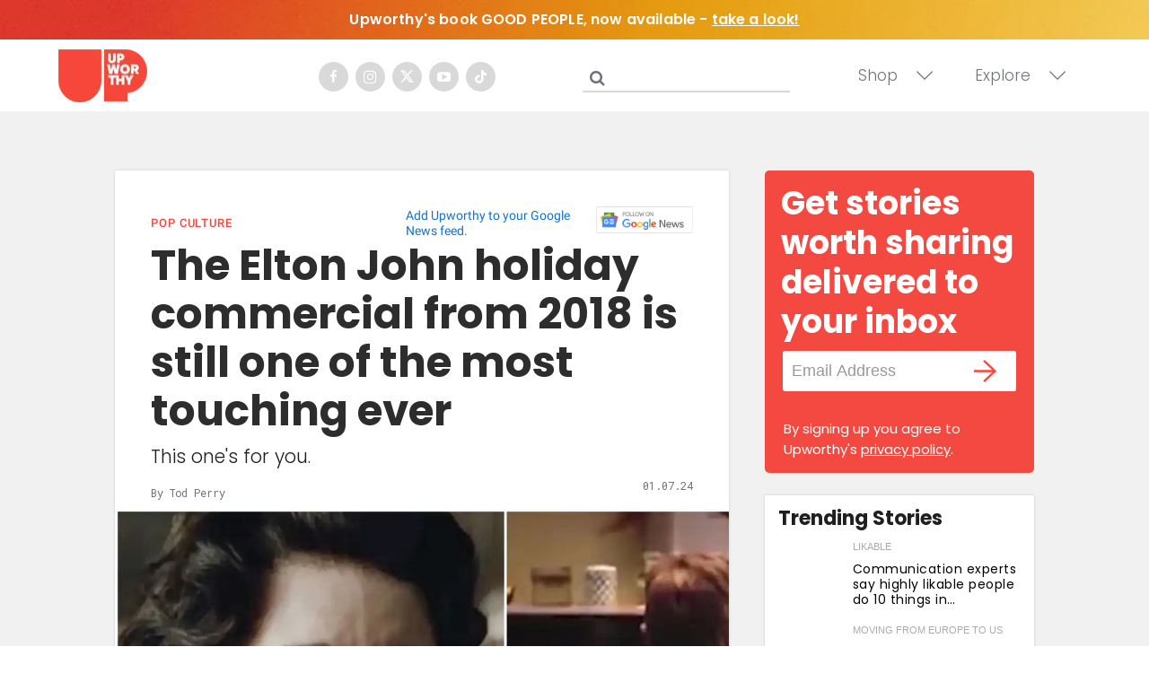

--- FILE ---
content_type: text/html; charset=utf-8
request_url: https://www.upworthy.com/the-elton-john-holiday-commercial-from-2018-is-still-one-of-the-most-touching-ever-rp?rebelltitem=2
body_size: 94483
content:
<!DOCTYPE html><!-- Powered by RebelMouse. https://www.rebelmouse.com --><html lang="en"><head prefix="og: https://ogp.me/ns# article: https://ogp.me/ns/article#"><script type="application/ld+json">{"@context":"https://schema.org","@type":"NewsArticle","articleSection":"Pop Culture","author":{"@type":"Person","description":"Tod Perry is an Upworthy Staff Writer from Long Beach, California. You can follow him on Twitter @TodAPerry","identifier":"19772528","image":{"@type":"ImageObject","url":"https://assets.rebelmouse.io/eyJhbGciOiJIUzI1NiIsInR5cCI6IkpXVCJ9.eyJpbWFnZSI6Imh0dHBzOi8vYXNzZXRzLnJibC5tcy8yMDQ1MjYxMC9vcmlnaW4uanBnIiwiZXhwaXJlc19hdCI6MTgyNjExMjQ3Nn0.zuBb07rq5Hmv8qxOvTEL1b92skDQ08yCYtU3nXsYzBA/img.jpg?width=210"},"name":"Tod Perry","url":"https://www.upworthy.com/u/tod-perry"},"dateModified":"2024-01-07T17:24:06Z","datePublished":"2024-01-07T17:24:03Z","description":"This one's for you.","headline":"The 2018 Elton John Christmas commercial is a tear-jerker","image":[{"@type":"ImageObject","height":600,"url":"https://assets.rebelmouse.io/eyJhbGciOiJIUzI1NiIsInR5cCI6IkpXVCJ9.eyJpbWFnZSI6Imh0dHBzOi8vYXNzZXRzLnJibC5tcy8yNzE0MzYxNC9vcmlnaW4uanBnIiwiZXhwaXJlc19hdCI6MTgxMDY3Mzk3MH0.bYsvlVcIiXwdbc4clFceY_qWwL85pEuuWiqJ0e_0TCA/img.jpg?width=1200&height=600&coordinates=0%2C20%2C0%2C10","width":1200},{"@type":"ImageObject","height":1200,"url":"https://assets.rebelmouse.io/eyJhbGciOiJIUzI1NiIsInR5cCI6IkpXVCJ9.eyJpbWFnZSI6Imh0dHBzOi8vYXNzZXRzLnJibC5tcy8yNzE0MzYxNC9vcmlnaW4uanBnIiwiZXhwaXJlc19hdCI6MTgxMDY3Mzk3MH0.bYsvlVcIiXwdbc4clFceY_qWwL85pEuuWiqJ0e_0TCA/img.jpg?width=1200&height=1200&coordinates=18%2C0%2C552%2C0","width":1200},{"@type":"ImageObject","height":1500,"url":"https://assets.rebelmouse.io/eyJhbGciOiJIUzI1NiIsInR5cCI6IkpXVCJ9.eyJpbWFnZSI6Imh0dHBzOi8vYXNzZXRzLnJibC5tcy8yNzE0MzYxNC9vcmlnaW4uanBnIiwiZXhwaXJlc19hdCI6MTgxMDY3Mzk3MH0.bYsvlVcIiXwdbc4clFceY_qWwL85pEuuWiqJ0e_0TCA/img.jpg?width=2000&height=1500&coordinates=0%2C0%2C360%2C0","width":2000},{"@type":"ImageObject","height":700,"url":"https://assets.rebelmouse.io/eyJhbGciOiJIUzI1NiIsInR5cCI6IkpXVCJ9.eyJpbWFnZSI6Imh0dHBzOi8vYXNzZXRzLnJibC5tcy8yNzE0MzYxNC9vcmlnaW4uanBnIiwiZXhwaXJlc19hdCI6MTgxMDY3Mzk3MH0.bYsvlVcIiXwdbc4clFceY_qWwL85pEuuWiqJ0e_0TCA/img.jpg?width=1245&height=700&coordinates=0%2C0%2C80%2C0","width":1245}],"keywords":["elton john","john lewis","john lewis christmas advert","john lewis christmas advert 2018","the sun","your song","music"],"mainEntityOfPage":{"@id":"https://www.upworthy.com/the-elton-john-holiday-commercial-from-2018-is-still-one-of-the-most-touching-ever-rp?rebelltitem=2#rebelltitem2","@type":"WebPage"},"publisher":{"@type":"Organization","logo":{"@type":"ImageObject","url":"https://assets.rebelmouse.io/eyJhbGciOiJIUzI1NiIsInR5cCI6IkpXVCJ9.eyJpbWFnZSI6Imh0dHBzOi8vYXNzZXRzLnJibC5tcy8xOTU3NjMwMC9vcmlnaW4ucG5nIiwiZXhwaXJlc19hdCI6MTgxMDQzNDg5MH0.4dFJ2m7nYqqHdKEWRbd5MojVjv55wcUy0PfMAkOR514/img.png?width=210"},"name":"Upworthy"},"thumbnailUrl":"https://assets.rebelmouse.io/eyJhbGciOiJIUzI1NiIsInR5cCI6IkpXVCJ9.eyJpbWFnZSI6Imh0dHBzOi8vYXNzZXRzLnJibC5tcy8yNzE0MzYxNC9vcmlnaW4uanBnIiwiZXhwaXJlc19hdCI6MTgxMDY3Mzk3MH0.bYsvlVcIiXwdbc4clFceY_qWwL85pEuuWiqJ0e_0TCA/img.jpg?width=210","url":"https://www.upworthy.com/the-elton-john-holiday-commercial-from-2018-is-still-one-of-the-most-touching-ever-rp?rebelltitem=2#rebelltitem2"}</script><script type="application/ld+json">{"@context":"https://schema.org","@type":"VideoObject","contentUrl":"https://youtu.be/DShEAPKV0EU","description":"\u003Cp>The ad begins with current-day John tinkling the ivories and reflecting on his past. We see how his hit, \"Your Song\" has evolved from John's current-day performances back to its original recording in 1970.\u003C/p>\u003Cp>The ad also boasts some spectacular effects. It perfectly recreates John's iconic performance at Dodger Stadium in 1975 and features uncanny CGI versions of John through his various looks and phases as an artist.\u003C/p>\u003Cp>But what does it have to do with Christmas? You'll see in the end.\u003C/p>\u003Cp>Here's what people are saying about the ad on Twitter.\u003C/p>","embedUrl":"https://youtu.be/DShEAPKV0EU","name":"The Elton John holiday commercial from 2018 is still one of the most touching ever","thumbnailUrl":"https://assets.rebelmouse.io/eyJhbGciOiJIUzI1NiIsInR5cCI6IkpXVCJ9.eyJpbWFnZSI6Imh0dHBzOi8vYXNzZXRzLnJibC5tcy8yOTM0MzY5My9vcmlnaW4uanBnIiwiZXhwaXJlc19hdCI6MTc3NTk4MTIxNH0.n3xLDpuRF5KNbpp8fbADLg9eiv_6NWfiLTZFiGUb-dU/img.jpg?width=980","uploadDate":"2024-01-07T17:24:03Z","url":"https://www.upworthy.com/the-elton-john-holiday-commercial-from-2018-is-still-one-of-the-most-touching-ever-rp?rebelltitem=1#rebelltitem1"}</script><meta charset="utf-8"/><script defer="defer" src="https://www.googleoptimize.com/optimize.js?id=GTM-NTKQVK9"></script><link rel="preload" as="font" href="https://fonts.gstatic.com/s/poppins/v19/pxiByp8kv8JHgFVrLCz7Z1xlFQ.woff2" type="font/woff2" crossorigin=""/><link rel="preload" as="font" href="https://fonts.gstatic.com/s/poppins/v20/pxiByp8kv8JHgFVrLDz8Z1xlFQ.woff2" type="font/woff2" crossorigin=""/><link rel="preload" as="font" href="https://fonts.gstatic.com/s/poppins/v21/pxiByp8kv8JHgFVrLGT9Z1xlFQ.woff2" type="font/woff2" crossorigin=""/><meta name="robots" content="max-image-preview:large"/><link rel="preload" imagesrcset="https://assets.rebelmouse.io/eyJhbGciOiJIUzI1NiIsInR5cCI6IkpXVCJ9.eyJpbWFnZSI6Imh0dHBzOi8vYXNzZXRzLnJibC5tcy8yNzE0MzYxNC9vcmlnaW4uanBnIiwiZXhwaXJlc19hdCI6MTgxMDY3Mzk3MH0.bYsvlVcIiXwdbc4clFceY_qWwL85pEuuWiqJ0e_0TCA/img.jpg?width=1200&height=800&quality=50&coordinates=0%2C0%2C256%2C0 3x, https://assets.rebelmouse.io/eyJhbGciOiJIUzI1NiIsInR5cCI6IkpXVCJ9.eyJpbWFnZSI6Imh0dHBzOi8vYXNzZXRzLnJibC5tcy8yNzE0MzYxNC9vcmlnaW4uanBnIiwiZXhwaXJlc19hdCI6MTgxMDY3Mzk3MH0.bYsvlVcIiXwdbc4clFceY_qWwL85pEuuWiqJ0e_0TCA/img.jpg?width=1200&height=800&quality=50&coordinates=0%2C0%2C256%2C0 2x, https://assets.rebelmouse.io/eyJhbGciOiJIUzI1NiIsInR5cCI6IkpXVCJ9.eyJpbWFnZSI6Imh0dHBzOi8vYXNzZXRzLnJibC5tcy8yNzE0MzYxNC9vcmlnaW4uanBnIiwiZXhwaXJlc19hdCI6MTgxMDY3Mzk3MH0.bYsvlVcIiXwdbc4clFceY_qWwL85pEuuWiqJ0e_0TCA/img.jpg?width=1200&height=800&quality=50&coordinates=0%2C0%2C256%2C0 1x" as="image" fetchpriority="high"/><link rel="canonical" href="https://www.upworthy.com/the-elton-john-holiday-commercial-from-2018-is-still-one-of-the-most-touching-ever-rp?rebelltitem=2#rebelltitem2"/><meta property="fb:app_id" content="122204924841048"/><meta name="twitter:site" content="@"/><meta name="twitter:site:id" content=""/><meta property="og:type" content="article"/><meta property="article:section" content="Pop Culture"/><meta property="og:url" content="https://www.upworthy.com/the-elton-john-holiday-commercial-from-2018-is-still-one-of-the-most-touching-ever-rp?rebelltitem=2#rebelltitem2"/><meta property="og:site_name" content="Upworthy"/><meta property="og:image" content="https://assets.rebelmouse.io/eyJhbGciOiJIUzI1NiIsInR5cCI6IkpXVCJ9.eyJpbWFnZSI6Imh0dHBzOi8vYXNzZXRzLnJibC5tcy8yNzE0MzYxNC9vcmlnaW4uanBnIiwiZXhwaXJlc19hdCI6MTgxMDY3Mzk3MH0.bYsvlVcIiXwdbc4clFceY_qWwL85pEuuWiqJ0e_0TCA/img.jpg?width=1200&height=600&coordinates=0%2C20%2C0%2C10"/><meta property="og:image:width" content="1200"/><meta property="og:image:height" content="600"/><meta property="og:title" content="The Elton John holiday commercial from 2018 is still one of the most touching ever"/><meta property="og:description" content="This one&#39;s for you."/><meta name="description" content="The 2018 John Lewis Christmas commercial takes a two-minute ride through Elton John&#39;s career."/><meta name="keywords" content="elton john, john lewis, john lewis christmas advert, john lewis christmas advert 2018, the sun, your song, music"/><meta property="article:publisher" content="354522044588660"/><meta name="referrer" content="always"/><meta name="twitter:card" content="summary_large_image"/><meta name="twitter:image" content="https://assets.rebelmouse.io/eyJhbGciOiJIUzI1NiIsInR5cCI6IkpXVCJ9.eyJpbWFnZSI6Imh0dHBzOi8vYXNzZXRzLnJibC5tcy8yNzE0MzYxNC9vcmlnaW4uanBnIiwiZXhwaXJlc19hdCI6MTgxMDY3Mzk3MH0.bYsvlVcIiXwdbc4clFceY_qWwL85pEuuWiqJ0e_0TCA/img.jpg?width=1200&height=600&coordinates=0%2C20%2C0%2C10"/><link rel="preconnect" href="https://assets.rebelmouse.io/" crossorigin="anonymous"/><link rel="preconnect" href="https://user-stats.rbl.ms/" crossorigin="anonymous"/><link rel="preconnect" href="https://pages-stats.rbl.ms/" crossorigin="anonymous"/><!--link rel="preload" href="https://static.rbl.ms/static/fonts/fontawesome/fontawesome-mini.woff" as="font" type="font/woff2" crossorigin--><script type="text/javascript" class="rm-i-script">navigator.userAgent.includes("Chrome")&&function(e,t,n,r,i,o,a,u,c,s,p,l,f,v,d){var m,h,g,y,E=["click","contextmenu","dblclick","gotpointercapture","keydown","keypress","keyup","lostpointercapture","mousedown","mouseup","pointercancel","pointerdown","pointerenter","pointerleave","pointerover","pointerup","touchcancel","touchend","touchstart"],w=["scroll","wheel","mousemove","pointermove","touchmove"],P=new c,I=new c,L=new c,T="_rmStopped",S="rmInpZillaSafe",k="_rmImmediatelyStopped",_=e.setTimeout,b=e.clearTimeout,A=a.prototype,B=s&&"scheduling"in s&&"isInputPending"in s.scheduling;function C(e){return e&&e.canceled?Promise.resolve():(t=(e||{}).space||0,new Promise((function(e){t>0?_(e,0):d(e)}))).then((function(){if(B&&s.scheduling.isInputPending({includeContinuous:!0}))return C(e)}));var t}function Z(e){return e&&(e instanceof n||"function"==typeof e)}function x(e){return e&&"handleEvent"in e}function H(e){return"dataset"in e&&e.dataset.inpZillaSkip}function M(e,t,n,r,i,o){if(!(n[k]||r===u&&n[T]&&t!==n.target)){var a,c={get:(a={target:i,currentTarget:o},function(e,t,n){if(t in a)return a[t];var r=p.get(e,t);return Z(r)?function(){return p.apply(r,e,arguments)}:r}),set:p.set},s=new Proxy(n,c);try{x(e)?e.handleEvent.call(e,s):e.call(t,s)}catch(e){v(e)}}}function O(e){return function(t){var n=this,r=t.eventPhase,i=t.currentTarget,o=t.target;if(H(n))M(e,n,t,r,o,i);else{var a={canceled:!1,space:50};L.has(e)&&(L.get(e).canceled=!0),L.set(e,a),C(a).then((function(){a.canceled||(L.delete(e),M(e,n,t,r,o,i))}))}}}function j(e){return f.length>0&&e instanceof r&&e.dataset}function q(e){var t=!!f.some((function(t){return e.closest(t)}));e.dataset[S]=t?1:0}function F(e){return!!j(e)&&(S in e.dataset||q(e),1==e.dataset[S])}function G(e,t){var n=function(e,t){return!function(e,t){return!function(e){return e&&e.passive}(t)&&function(e){var t=e;return x(e)&&(t=e.handleEvent),!!(t&&t.length>0)}(e)}(e,t)}(e,t);return function(t){var r=this,i=t.eventPhase,o=t.currentTarget,u=t.target,c=t.timeStamp,s=new a("rm").timeStamp-c;function p(){M(e,r,t,i,u,o)}var l=!t.cancelable,f=!H(r),v=s>=20||n||l||function(e){return F(e.target)||F(e.currentTarget)}(t);f&&v?C().then(p):p()}}function N(e,t,n,r){if(!e.has(t)){var i=n(t,r);e.set(t,i)}return e.get(t)}function R(e){E.forEach((function(t){var n="on"+t;Object.defineProperty(e,n,{set:function(e){var n=this,r="__rmInpOn"+t;n[r]&&n.removeEventListener(t,n[r],{passive:!0}),n[r]=e,n.addEventListener(t,e,{passive:!0})}})}))}function U(e,t){return function(){this[e]=!0,t.apply(this,arguments)}}function z(){return!0}e.addEventListener("pointerup",z,{passive:!0}),e.addEventListener("pointerdown",z,{passive:!0}),(m=i.prototype).addEventListener=(h=m.addEventListener,function(t,n,r){var i=this||e;j(i)&&q(i);var o=n;n&&(o=w.includes(t)?N(I,n,O,r):N(P,n,G,r));var a=l.from(arguments);return a[1]=o,h.apply(i,a)}),m.removeEventListener=function(t){return function(n,r){var i,o=this||e,a=r;r&&(w.includes(n)&&I.has(r)?i=I:P.has(r)&&(i=P),i&&(a=i.get(r),i.delete(r)));var u=l.from(arguments);return u[1]=a,t.apply(o,u)}}(m.removeEventListener),R(e),R(t),R(o.prototype),g=A.stopPropagation,y=A.stopImmediatePropagation,A.stopPropagation=U(T,g),A.stopImmediatePropagation=U(k,y),function(){var t=new c;function n(e){return t.has(e)&&t.set(e,!0),b(e)}e.setTimeout=function(n,r){var i=this,o=l.from(arguments).splice(2);if(!Z(n))return _.apply(e,arguments);function a(){t.get(u)||n.apply(i,o),t.delete(u)}var u=_((function(){C().then(a).catch(v)}),r);return t.set(u,!1),u},e.setInterval=function(e,n){var r=this,i=l.from(arguments).splice(2);function o(){t.get(c)||e.apply(r,i)}function a(){return _(u,n)}function u(){t.get(c)?t.delete(c):C().then(o).catch(v).finally(a)}var c=a();return t.set(c,!1),c},e.clearInterval=n,e.clearTimeout=n}()}(window,document,Function,Element,EventTarget,HTMLElement,Event,Event.BUBBLING_PHASE,Map,navigator,Reflect,Array,window._rmInpZillaSafeSelectorList||[],console.error,requestIdleCallback);</script><script class="rm-i-script">window.REBELMOUSE_BOOTSTRAP_DATA = {"isUserLoggedIn": false, "site": {"id": 19596302, "isCommunitySite": false}, "runner": {"id": 19596302}, "post": {"id": 2654473350, "sections": [0, 556943844, 404353029, 556943848, 404297102], "shareUrl": "https%3A%2F%2Fwww.upworthy.com%2Fthe-elton-john-holiday-commercial-from-2018-is-still-one-of-the-most-touching-ever-rp", "status": 0, "tags": ["elton john", "john lewis", "john lewis christmas advert", "john lewis christmas advert 2018", "the sun", "your song", "music"]}, "path": "/the-elton-john-holiday-commercial-from-2018-is-still-one-of-the-most-touching-ever-rp", "pathParams": {"slug": "the-elton-john-holiday-commercial-from-2018-is-still-one-of-the-most-touching-ever-rp"}, "resourceId": "pp_2654473350", "fbId": "122204924841048", "fbAppVersion": "v2.5", "clientGaId": "UA-30098361-1", "messageBusUri": "wss://messages.rebelmouse.io", "section": {"id": null}, "tag": {"slug": "music", "isSection": false}, "fullBootstrapUrl": "/res/bootstrap/data.js?site_id=19596302\u0026resource_id=pp_2654473350\u0026path_params=%7B%22slug%22%3A%22the-elton-john-holiday-commercial-from-2018-is-still-one-of-the-most-touching-ever-rp%22%7D\u0026rebelltitem=2\u0026override_device=desktop\u0026post_id=2654473350", "whitelabel_menu": {}, "useRiver": false, "engine": {"recaptchaSiteKey": null, "lazyLoadShortcodeImages": true, "backButtonGoToPage": true, "changeParticleUrlScroll": false, "countKeepReadingAsPageview": false, "defaultVideoPlayer": "", "theoPlayerLibraryLocation": "", "trackPageViewOnParticleUrlScroll": false, "webVitalsSampleRate": 100, "overrideDevicePixelRatio": null, "image_quality_level": 50, "sendEventsToCurrentDomain": false, "enableLoggedOutUserTracking": false, "useSmartLinks2": true, "enableRunnerCss": true}};
    </script><script class="rm-i-script">window.REBELMOUSE_BASE_ASSETS_URL = "https://www.upworthy.com/static/dist/social-ux/";
        window.REBELMOUSE_BASE_SSL_DOMAIN = "https://www.upworthy.com";
        window.REBELMOUSE_TASKS_QUEUE = [];
        window.REBELMOUSE_LOW_TASKS_QUEUE = [];
        window.REBELMOUSE_LOWEST_TASKS_QUEUE = [];
        window.REBELMOUSE_ACTIVE_TASKS_QUEUE = [];
        window.REBELMOUSE_STDLIB = {};
        window.RM_OVERRIDES = {};
        window.RM_AD_LOADER = [];
    </script><script src="https://www.upworthy.com/static/dist/social-ux/main.d2015c20bbd9ed04f008.bundle.mjs" class="rm-i-script" type="module" async="async" data-js-app="true" data-src-host="https://www.upworthy.com" data-src-file="main.mjs"></script><script src="https://www.upworthy.com/static/dist/social-ux/main.f1caed3aabe05ffeaf97.bundle.js" class="rm-i-script" nomodule="nomodule" defer="defer" data-js-app="true" data-src-host="https://www.upworthy.com" data-src-file="main.js"></script><script src="https://www.upworthy.com/static/dist/social-ux/runtime.f874de23ac6808fcba0f.bundle.mjs" class="rm-i-script" type="module" async="async" data-js-app="true" data-src-host="https://www.upworthy.com" data-src-file="runtime.mjs"></script><script src="https://www.upworthy.com/static/dist/social-ux/runtime.0a53781d951b5b4697bf.bundle.js" class="rm-i-script" nomodule="nomodule" defer="defer" data-js-app="true" data-src-host="https://www.upworthy.com" data-src-file="runtime.js"></script><!-- we collected enough need to fix it first before turn in back on--><!--script src="//cdn.ravenjs.com/3.16.0/raven.min.js" crossorigin="anonymous"></script--><!--script type="text/javascript">
        Raven.config('https://6b64f5cc8af542cbb920e0238864390a@sentry.io/147999').install();
    </script--><link rel="manifest" href="/manifest.json"/><meta name="theme-color" content="#647187"/><script class="rm-i-script">
        if ('serviceWorker' in navigator) {
          window.addEventListener('load', function() {
            navigator.serviceWorker.register('/sw.js').then(function(registration) {
              console.log('ServiceWorker registration successful with scope: ', registration.scope);
            }, function(err) {
              console.log('ServiceWorker registration failed: ', err);
            });
          });
        } else {
          console.log('ServiceWorker not enabled');
        }
    </script><script class="rm-i-script">
        // fallback error prone google tag setup
        var googletag = googletag || {};
        googletag.cmd = googletag.cmd || [];
    </script><meta http-equiv="X-UA-Compatible" content="IE=edge"/><link rel="alternate" type="application/rss+xml" title="Upworthy" href="/feeds/pop-culture.rss"/><meta name="viewport" content="width=device-width,initial-scale=1,minimum-scale=1.0"/><!-- TODO: move the default value from here --><title>The 2018 Elton John Christmas commercial is a tear-jerker - Upworthy</title><style class="rm-i-styles">
        @layer tokens,themes,utilities,elements;.rm-embed-container{position:relative;}.rm-embed-container.rm-embed-instagram{max-width:540px;}.rm-embed-container.rm-embed-tiktok{max-width:572px;min-height:721px;}.rm-embed-container.rm-embed-tiktok blockquote,.rm-embed-twitter blockquote{all:revert;}.rm-embed-container.rm-embed-tiktok blockquote{margin-left:0;margin-right:0;position:relative;}.rm-embed-container.rm-embed-tiktok blockquote,.rm-embed-container.rm-embed-tiktok blockquote > iframe,.rm-embed-container.rm-embed-tiktok blockquote > section{width:100%;min-height:721px;display:block;}.rm-embed-container.rm-embed-tiktok blockquote > section{position:absolute;top:0;left:0;right:0;bottom:0;display:flex;align-items:center;justify-content:center;flex-direction:column;text-align:center;}.rm-embed-container.rm-embed-tiktok blockquote > section:before{content:"";display:block;width:100%;height:300px;border-radius:8px;}.rm-embed-container > .rm-embed,.rm-embed-container > .rm-embed-holder{position:absolute;top:0;left:0;}.rm-embed-holder{display:block;height:100%;width:100%;display:flex;align-items:center;}.rm-embed-container > .rm-embed-spacer{display:block;}.rm-embed-twitter{max-width:550px;margin-top:10px;margin-bottom:10px;}.rm-embed-twitter blockquote{position:relative;height:100%;width:100%;flex-direction:column;display:flex;align-items:center;justify-content:center;flex-direction:column;text-align:center;}.rm-embed-twitter:not(.rm-off) .twitter-tweet{margin:0 !important;}.logo__image,.image-element__img,.rm-lazyloadable-image{max-width:100%;height:auto;}.logo__image,.image-element__img{width:auto;}@media (max-width:768px){.rm-embed-spacer.rm-embed-spacer-desktop{display:none;}}@media (min-width:768px){.rm-embed-spacer.rm-embed-spacer-mobile{display:none;}}.rm-component{display:contents !important;}.widget__head .rm-lazyloadable-image{width:100%;}.crop-16x9{padding-bottom:56.25%;}.crop-3x2{padding-bottom:66.6666%;}.crop-2x1{padding-bottom:50%;}.crop-1x2{padding-bottom:200%;}.crop-3x1{padding-bottom:33.3333%;}.crop-1x1{padding-bottom:100%;}.rm-crop-16x9 > .widget__img--tag,.rm-crop-16x9 > div:not(.rm-crop-spacer),.rm-crop-3x2 > .widget__img--tag,.rm-crop-3x2 > div:not(.rm-crop-spacer),.rm-crop-2x1 > .widget__img--tag,.rm-crop-2x1 > div:not(.rm-crop-spacer),.rm-crop-1x2 > .widget__img--tag,.rm-crop-1x2 > div:not(.rm-crop-spacer),.rm-crop-3x1 > .widget__img--tag,.rm-crop-3x1 > div:not(.rm-crop-spacer),.rm-crop-1x1 > .widget__img--tag,.rm-crop-1x1 > div:not(.rm-crop-spacer),.rm-crop-custom > .widget__img--tag,.rm-crop-custom > div:not(.rm-crop-spacer){position:absolute;top:0;left:0;bottom:0;right:0;height:100%;width:100%;object-fit:contain;}.rm-crop-16x9 > .rm-crop-spacer,.rm-crop-3x2 > .rm-crop-spacer,.rm-crop-2x1 > .rm-crop-spacer,.rm-crop-1x2 > .rm-crop-spacer,.rm-crop-3x1 > .rm-crop-spacer,.rm-crop-1x1 > .rm-crop-spacer,.rm-crop-custom > .rm-crop-spacer{display:block;}.rm-crop-16x9 > .rm-crop-spacer{padding-bottom:56.25%;}.rm-crop-3x2 > .rm-crop-spacer{padding-bottom:66.6666%;}.rm-crop-2x1 > .rm-crop-spacer{padding-bottom:50%;}.rm-crop-1x2 > .rm-crop-spacer{padding-bottom:200%;}.rm-crop-3x1 > .rm-crop-spacer{padding-bottom:33.3333%;}.rm-crop-1x1 > .rm-crop-spacer{padding-bottom:100%;}article,aside,details,figcaption,figure,footer,header,hgroup,nav,section{display:block;}audio,canvas,video{display:inline-block;}audio:not([controls]){display:none;}[hidden]{display:none;}html{font-size:100%;-webkit-text-size-adjust:100%;-ms-text-size-adjust:100%;}body{margin:0;font-size:1em;line-height:1.4;}body,button,input,select,textarea{font-family:Tahoma,sans-serif;color:#5A5858;}::-moz-selection{background:#145A7C;color:#fff;text-shadow:none;}::selection{background:#145A7C;color:#fff;text-shadow:none;}:focus{outline:5px auto #2684b1;}a:hover,a:active{outline:0;}abbr[title]{border-bottom:1px dotted;}b,strong{font-weight:bold;}blockquote{margin:1em 40px;}dfn{font-style:italic;}hr{display:block;height:1px;border:0;border-top:1px solid #ccc;margin:1em 0;padding:0;}ins{background:#ff9;color:#000;text-decoration:none;}mark{background:#ff0;color:#000;font-style:italic;font-weight:bold;}pre,code,kbd,samp{font-family:monospace,serif;_font-family:'courier new',monospace;font-size:1em;}pre{white-space:pre;white-space:pre-wrap;word-wrap:break-word;}q{quotes:none;}q:before,q:after{content:"";content:none;}small{font-size:85%;}sub,sup{font-size:75%;line-height:0;position:relative;vertical-align:baseline;}sup{top:-0.5em;}sub{bottom:-0.25em;}ul,ol{margin:1em 0;padding:0 0 0 40px;}dd{margin:0 0 0 40px;}nav ul,nav ol{list-style:none;list-style-image:none;margin:0;padding:0;}img{border:0;-ms-interpolation-mode:bicubic;vertical-align:middle;}svg:not(:root){overflow:hidden;}figure{margin:0;}form{margin:0;}fieldset{border:0;margin:0;padding:0;}label{cursor:pointer;}legend{border:0;padding:0;}button,input{line-height:normal;}button,input[type="button"],input[type="reset"],input[type="submit"]{cursor:pointer;-webkit-appearance:button;}input[type="checkbox"],input[type="radio"]{box-sizing:border-box;padding:0;}input[type="search"]{-webkit-appearance:textfield;box-sizing:content-box;}input[type="search"]::-webkit-search-decoration{-webkit-appearance:none;}button::-moz-focus-inner,input::-moz-focus-inner{border:0;padding:0;}textarea{overflow:auto;vertical-align:top;resize:vertical;}input:invalid,textarea:invalid{background-color:#fccfcc;}table{border-collapse:collapse;border-spacing:0;}td{vertical-align:top;}.ir{display:block;border:0;text-indent:-999em;overflow:hidden;background-color:transparent;background-repeat:no-repeat;text-align:left;direction:ltr;}.ir br{display:none;}.hidden{display:none !important;visibility:hidden;}.visuallyhidden{border:0;clip:rect(0 0 0 0);height:1px;margin:-1px;overflow:hidden;padding:0;position:absolute;width:1px;}.visuallyhidden.focusable:active,.visuallyhidden.focusable:focus{clip:auto;height:auto;margin:0;overflow:visible;position:static;width:auto;}.invisible{visibility:hidden;}.clearfix:before,.clearfix:after{content:"";display:table;}.clearfix:after{clear:both;}.clearfix{zoom:1;}.zindex20{z-index:20;}.zindex30{z-index:30;}.zindex40{z-index:40;}.zindex50{z-index:50;}html{font-size:11px;font-family:Helvetica;line-height:1.4;color:#1f1f1f;font-weight:normal;}body,button,input,select,textarea{font-family:Helvetica;color:#1f1f1f;}.col,body{font-size:1.6rem;line-height:1.4;}a{color:rgba(66, 103, 178, 1);text-decoration:none;}a:hover{color:rgba(31, 31, 31, 1);text-decoration:none;}.with-primary-color{color:rgba(66, 103, 178, 1);}.with-primary-color:hover{color:rgba(31, 31, 31, 1);}.js-tab,.js-keep-reading,.js-toggle{cursor:pointer;}.noselect{-webkit-touch-callout:none;-webkit-user-select:none;-khtml-user-select:none;-moz-user-select:none;-ms-user-select:none;user-select:none;}.tabs__tab{display:inline-block;padding:10px;}.tabs__tab-content{display:none;}.tabs__tab-content.active{display:block;}button:focus,input[type="text"],input[type="email"]{outline:0;}audio,canvas,iframe,img,svg,video{vertical-align:middle;max-width:100%;}textarea{resize:vertical;}.main{background-color:#f5f5f6;position:relative;overflow:hidden;}.valign-wrapper{display:-webkit-flex;display:-ms-flexbox;display:flex;-webkit-align-items:center;-ms-flex-align:center;align-items:center;}.valign-wrapper .valign{display:block;}#notification{position:fixed;}.article-module__controls-placeholder{position:absolute;}.display-block{display:block;}.cover-all{position:absolute;width:100%;height:100%;}.full-width{width:100%;}.fa{font-family:FontAwesome,"fontawesome-mini" !important;}.fa.fa-instagram{font-size:1.15em;}.fa-googleplus:before{content:"\f0d5";}.post-partial,.overflow-visible{overflow:visible !important;}.attribute-data{margin:0 10px 10px 0;padding:5px 10px;background-color:rgba(66, 103, 178, 1);color:white;border-radius:3px;margin-bottom:10px;display:inline-block;}.attribute-data[value=""]{display:none;}.badge{display:inline-block;overflow:hidden;}.badge-image{border-radius:100%;}.js-expandable.expanded .js-expand,.js-expandable:not(.expanded) .js-contract{display:none;}.js-scroll-trigger{display:block;width:100%;}.sticky-target:not(.legacy){position:fixed;opacity:0;top:0;will-change:transform;transform:translate3d(0px,0px,0px);}.sticky-target.legacy{position:relative;}.sticky-target.legacy.sticky-active{position:fixed;}.color-inherit:hover,.color-inherit{color:inherit;}.js-appear-on-expand{transition:all 350ms;height:0;overflow:hidden;opacity:0;}.content-container{display:none;}.expanded .content-container{display:block;}.expanded .js-appear-on-expand{opacity:1;height:auto;}.logged-out-user .js-appear-on-expand{height:0;opacity:0;}.h1,.h2{margin:0;padding:0;font-size:1em;font-weight:normal;}.lazyload-placeholder{display:none;position:absolute;text-align:center;background:rgba(0,0,0,0.1);top:0;bottom:0;left:0;right:0;}div[runner-lazy-loading] .lazyload-placeholder,iframe[runner-lazy-loading] + .lazyload-placeholder{display:block;}.abs-pos-center{position:absolute;top:0;bottom:0;left:0;right:0;margin:auto;}.relative{position:relative;}.runner-spinner{position:absolute;top:0;bottom:0;left:0;right:0;margin:auto;width:50px;}.runner-spinner:before{content:"";display:block;padding-top:100%;}.rm-non-critical-loaded .runner-spinner-circular{animation:rotate 2s linear infinite;height:100%;transform-origin:center center;width:100%;position:absolute;top:0;bottom:0;left:0;right:0;margin:auto;}.position-relative{position:relative;}.collection-button{display:inline-block;}.rm-non-critical-loaded .runner-spinner-path{stroke-dasharray:1,200;stroke-dashoffset:0;animation:dash 1.5s ease-in-out infinite,color 6s ease-in-out infinite;stroke-linecap:round;}.pagination-container .pagination-wrapper{display:flex;align-items:center;}.pagination-container .pagination-wrapper a{color:rgba(59,141,242,1);margin:0 5px;}@keyframes rotate{100%{transform:rotate(360deg);}}@keyframes dash{0%{stroke-dasharray:1,200;stroke-dashoffset:0;}50%{stroke-dasharray:89,200;stroke-dashoffset:-35px;}100%{stroke-dasharray:89,200;stroke-dashoffset:-124px;}}@keyframes color{100%,0%{stroke:rgba(255,255,255,1);}40%{stroke:rgba(255,255,255,0.6);}66%{stroke:rgba(255,255,255,0.9);}80%,90%{stroke:rgba(255,255,255,0.7);}}.js-section-loader-feature-container > .slick-list > .slick-track > .slick-slide:not(.slick-active){height:0;visibility:hidden;}.rebellt-item-media-container .instagram-media{margin-left:auto !important;margin-right:auto !important;}.js-hidden-panel{position:fixed;top:0;left:0;right:0;transition:all 300ms;z-index:10;}.js-hidden-panel.active{transform:translate3d(0,-100%,0);}.content{margin-left:auto;margin-right:auto;max-width:1100px;width:90%;}.ad-tag{text-align:center;}.ad-tag__inner{display:inline-block;}.content .ad-tag{margin-left:-5%;margin-right:-5%;}@media (min-width:768px){.content .ad-tag{margin-left:auto;margin-right:auto;}}.user-prefs{display:none;}.no-mb:not(:last-child){margin-bottom:0;}.no-mt:not(:first-child){margin-top:0;}.sm-mt-0:not(:empty):before,.sm-mt-1:not(:empty):before,.sm-mt-2:not(:empty):before,.sm-mb-0:not(:empty):after,.sm-mb-1:not(:empty):after,.sm-mb-2:not(:empty):after,.md-mt-0:not(:empty):before,.md-mt-1:not(:empty):before,.md-mt-2:not(:empty):before,.md-mb-0:not(:empty):after,.md-mb-1:not(:empty):after,.md-mb-2:not(:empty):after,.lg-mt-0:not(:empty):before,.lg-mt-1:not(:empty):before,.lg-mt-2:not(:empty):before,.lg-mb-0:not(:empty):after,.lg-mb-1:not(:empty):after,.lg-mb-2:not(:empty):after{content:'';display:block;overflow:hidden;}.sm-mt-0:not(:empty):before{margin-bottom:0;}.sm-mt-0 > *{margin-top:0;}.sm-mt-1:not(:empty):before{margin-bottom:-10px;}.sm-mt-1 > *{margin-top:10px;}.sm-mt-2:not(:empty):before{margin-bottom:-20px;}.sm-mt-2 > *{margin-top:20px;}.sm-mb-0:not(:empty):after{margin-top:0;}.sm-mb-0 > *{margin-bottom:0;}.sm-mb-1:not(:empty):after{margin-top:-10px;}.sm-mb-1 > *{margin-bottom:10px;}.sm-mb-2:not(:empty):after{margin-top:-20px;}.sm-mb-2 > *{margin-bottom:20px;}@media (min-width:768px){.md-mt-0:not(:empty):before{margin-bottom:0;}.md-mt-0 > *{margin-top:0;}.md-mt-1:not(:empty):before{margin-bottom:-10px;}.md-mt-1 > *{margin-top:10px;}.md-mt-2:not(:empty):before{margin-bottom:-20px;}.md-mt-2 > *{margin-top:20px;}.md-mb-0:not(:empty):after{margin-top:0;}.md-mb-0 > *{margin-bottom:0;}.md-mb-1:not(:empty):after{margin-top:-10px;}.md-mb-1 > *{margin-bottom:10px;}.md-mb-2:not(:empty):after{margin-top:-20px;}.md-mb-2 > *{margin-bottom:20px;}}@media (min-width:1024px){.lg-mt-0:not(:empty):before{margin-bottom:0;}.lg-mt-0 > *{margin-top:0;}.lg-mt-1:not(:empty):before{margin-bottom:-10px;}.lg-mt-1 > *{margin-top:10px;}.lg-mt-2:not(:empty):before{margin-bottom:-20px;}.lg-mt-2 > *{margin-top:20px;}.lg-mb-0:not(:empty):after{margin-top:0;}.lg-mb-0 > *{margin-bottom:0;}.lg-mb-1:not(:empty):after{margin-top:-10px;}.lg-mb-1 > *{margin-bottom:10px;}.lg-mb-2:not(:empty):after{margin-top:-20px;}.lg-mb-2 > *{margin-bottom:20px;}}.sm-cp-0{padding:0;}.sm-cp-1{padding:10px;}.sm-cp-2{padding:20px;}@media (min-width:768px){.md-cp-0{padding:0;}.md-cp-1{padding:10px;}.md-cp-2{padding:20px;}}@media (min-width:1024px){.lg-cp-0{padding:0;}.lg-cp-1{padding:10px;}.lg-cp-2{padding:20px;}}.mb-2 > *{margin-bottom:20px;}.mb-2 > :last-child{margin-bottom:0;}.v-sep > *{margin-bottom:20px;}@media (min-width:768px){.v-sep > *{margin-bottom:40px;}}.v-sep > *:last-child{margin-bottom:0;}@media only screen and (max-width:767px){.hide-mobile{display:none !important;}}@media only screen and (max-width:1023px){.hide-tablet-and-mobile{display:none !important;}}@media only screen and (min-width:768px){.hide-tablet-and-desktop{display:none !important;}}@media only screen and (min-width:768px) and (max-width:1023px){.hide-tablet{display:none !important;}}@media only screen and (min-width:1024px){.hide-desktop{display:none !important;}}.row.px10{margin-left:-10px;margin-right:-10px;}.row.px10 > .col{padding-left:10px;padding-right:10px;}.row.px20{margin-left:-20px;margin-right:-20px;}.row.px20 > .col{padding-left:20px;padding-right:20px;}.row{margin-left:auto;margin-right:auto;overflow:hidden;}.row:after{content:'';display:table;clear:both;}.row:not(:empty){margin-bottom:-20px;}.col{margin-bottom:20px;}@media (min-width:768px){.col{margin-bottom:40px;}.row:not(:empty){margin-bottom:-40px;}}.row .col{float:left;box-sizing:border-box;}.row .col.pull-right{float:right;}.row .col.s1{width:8.3333333333%;}.row .col.s2{width:16.6666666667%;}.row .col.s3{width:25%;}.row .col.s4{width:33.3333333333%;}.row .col.s5{width:41.6666666667%;}.row .col.s6{width:50%;}.row .col.s7{width:58.3333333333%;}.row .col.s8{width:66.6666666667%;}.row .col.s9{width:75%;}.row .col.s10{width:83.3333333333%;}.row .col.s11{width:91.6666666667%;}.row .col.s12{width:100%;}@media only screen and (min-width:768px){.row .col.m1{width:8.3333333333%;}.row .col.m2{width:16.6666666667%;}.row .col.m3{width:25%;}.row .col.m4{width:33.3333333333%;}.row .col.m5{width:41.6666666667%;}.row .col.m6{width:50%;}.row .col.m7{width:58.3333333333%;}.row .col.m8{width:66.6666666667%;}.row .col.m9{width:75%;}.row .col.m10{width:83.3333333333%;}.row .col.m11{width:91.6666666667%;}.row .col.m12{width:100%;}}@media only screen and (min-width:1024px){.row .col.l1{width:8.3333333333%;}.row .col.l2{width:16.6666666667%;}.row .col.l3{width:25%;}.row .col.l4{width:33.3333333333%;}.row .col.l5{width:41.6666666667%;}.row .col.l6{width:50%;}.row .col.l7{width:58.3333333333%;}.row .col.l8{width:66.6666666667%;}.row .col.l9{width:75%;}.row .col.l10{width:83.3333333333%;}.row .col.l11{width:91.6666666667%;}.row .col.l12{width:100%;}}.widget{position:relative;box-sizing:border-box;}.widget:hover .widget__headline a{color:rgba(31, 31, 31, 1);}.widget__headline{font-family:Helvetica;color:#1f1f1f;cursor:pointer;}.widget__headline-text{font-family:inherit;color:inherit;word-break:break-word;}.widget__section-text{display:block;}.image,.widget__image{background-position:center;background-repeat:no-repeat;background-size:cover;display:block;z-index:0;}.widget__play{position:absolute;width:100%;height:100%;text-align:center;}.rm-widget-image-holder{position:relative;}.rm-video-holder{position:absolute;width:100%;height:100%;top:0;left:0;}.rm-zindex-hidden{display:none;z-index:-1;}.rm-widget-image-holder .widget__play{top:0;left:0;}.image.no-image{background-color:#e4e4e4;}.widget__video{position:relative;}.widget__video .rm-scrop-spacer{padding-bottom:56.25%;}.widget__video.rm-video-tiktok{max-width:605px;}.widget__video video,.widget__video iframe{position:absolute;top:0;left:0;height:100%;}.widget__product-vendor{font-size:1.5em;line-height:1.5;margin:25px 0;}.widget__product-buy-link{margin:15px 0;}.widget__product-buy-link-btn{background-color:#000;color:#fff;display:inline-block;font-size:1.6rem;line-height:1em;padding:1.25rem;font-weight:700;}.widget__product-buy-btn:hover{color:#fff;}.widget__product-price{font-size:1.5em;line-height:1.5;margin:25px 0;}.widget__product-compare-at-price{text-decoration:line-through;}.rebellt-item.is--mobile,.rebellt-item.is--tablet{margin-bottom:0.85em;}.rebellt-item.show_columns_on_mobile.col2,.rebellt-item.show_columns_on_mobile.col3{display:inline-block;vertical-align:top;}.rebellt-item.show_columns_on_mobile.col2{width:48%;}.rebellt-item.show_columns_on_mobile.col3{width:32%;}@media only screen and (min-width:768px){.rebellt-item.col2:not(.show_columns_on_mobile),.rebellt-item.col3:not(.show_columns_on_mobile){display:inline-block;vertical-align:top;}.rebellt-item.col2:not(.show_columns_on_mobile){width:48%;}.rebellt-item.col3:not(.show_columns_on_mobile){width:32%;}}.rebellt-item.parallax{background-size:cover;background-attachment:fixed;position:relative;left:calc(-50vw + 50%);width:100vw;min-height:100vh;padding:0 20%;box-sizing:border-box;max-width:inherit;text-align:center;z-index:3;}.rebellt-item.parallax.is--mobile{background-position:center;margin-bottom:0;padding:0 15%;}.rebellt-item.parallax.has-description:before,.rebellt-item.parallax.has-description:after{content:"";display:block;padding-bottom:100%;}.rebellt-item.parallax.has-description.is--mobile:before,.rebellt-item.parallax.has-description.is--mobile:after{padding-bottom:90vh;}.rebellt-item.parallax h3,.rebellt-item.parallax p{color:white;text-shadow:1px 0 #000;}.rebellt-item.parallax.is--mobile p{font-size:18px;font-weight:400;}.rebellt-ecommerce h3{font-size:1.8em;margin-bottom:15px;}.rebellt-ecommerce--vendor{font-size:1.5em;line-height:1.5;margin:25px 0;}.rebellt-ecommerce--price{font-size:1.5em;line-height:1.5;margin:25px 0;}.rebellt-ecommerce--compare-at-price{text-decoration:line-through;}.rebellt-ecommerce--buy{margin:15px 0;}.rebellt-ecommerce--btn{background-color:#000;color:#fff;display:inline-block;font-size:1.6rem;line-height:1em;padding:1.25rem;font-weight:700;}.rebellt-ecommerce--btn:hover{color:#fff;}.rebelbar.skin-simple{height:50px;line-height:50px;color:#1f1f1f;font-size:1.2rem;border-left:none;border-right:none;background-color:#fff;}.rebelbar.skin-simple .rebelbar__inner{position:relative;height:100%;margin:0 auto;padding:0 20px;max-width:1300px;}.rebelbar.skin-simple .logo{float:left;}.rebelbar.skin-simple .logo__image{max-height:50px;max-width:190px;}.rebelbar--fake.skin-simple{position:relative;border-color:#fff;}.rebelbar--fixed.skin-simple{position:absolute;width:100%;z-index:3;}.with-fixed-header .rebelbar--fixed.skin-simple{position:fixed;top:0;}.rebelbar.skin-simple .rebelbar__menu-toggle{position:relative;cursor:pointer;float:left;text-align:center;font-size:0;width:50px;margin-left:-15px;height:100%;color:#1f1f1f;}.rebelbar.skin-simple i{vertical-align:middle;display:inline-block;font-size:20px;}.rebelbar.skin-simple .rebelbar__menu-toggle:hover{color:rgba(31, 31, 31, 1);}.rebelbar.skin-simple .rebelbar__section-links{display:none;padding:0 100px 0 40px;overflow:hidden;height:100%;}.rebelbar.skin-simple .rebelbar__section-list{margin:0 -15px;height:100%;}.rebelbar.skin-simple .rebelbar__section-links li{display:inline-block;padding:0 15px;text-align:left;}.rebelbar.skin-simple .rebelbar__section-link{color:#1f1f1f;display:block;font-size:1.8rem;font-weight:400;text-decoration:none;}.rebelbar.skin-simple .rebelbar__section-link:hover{color:rgba(31, 31, 31, 1);}.rebelbar.skin-simple .rebelbar__sharebar.sharebar{display:none;}.rebelbar.skin-simple .rebelbar__section-list.js--active .rebelbar__more-sections-button{visibility:visible;}.rebelbar.skin-simple .rebelbar__more-sections-button{cursor:pointer;visibility:hidden;}.rebelbar.skin-simple #rebelbar__more-sections{visibility:hidden;position:fixed;line-height:70px;left:0;width:100%;background-color:#1f1f1f;}.rebelbar.skin-simple #rebelbar__more-sections a{color:white;}.rebelbar.skin-simple #rebelbar__more-sections.opened{visibility:visible;}@media only screen and (min-width:768px){.rebelbar.skin-simple .rebelbar__menu-toggle{margin-right:15px;}.rebelbar.skin-simple{height:100px;line-height:100px;font-weight:700;}.rebelbar.skin-simple .logo__image{max-width:350px;max-height:100px;}.rebelbar.skin-simple .rebelbar__inner{padding:0 40px;}.rebelbar.skin-simple .rebelbar__sharebar.sharebar{float:left;margin-top:20px;margin-bottom:20px;padding-left:40px;}}@media (min-width:960px){.rebelbar.skin-simple .rebelbar__section-links{display:block;}.with-floating-shares .rebelbar.skin-simple .search-form{display:none;}.with-floating-shares .rebelbar.skin-simple .rebelbar__sharebar.sharebar{display:block;}.with-floating-shares .rebelbar.skin-simple .rebelbar__section-links{display:none;}}.menu-global{display:none;width:100%;position:fixed;z-index:3;color:white;background-color:#1a1a1a;height:100%;font-size:1.8rem;overflow-y:auto;overflow-x:hidden;line-height:1.6em;}@media (min-width:768px){.menu-global{display:block;max-width:320px;top:0;-webkit-transform:translate(-320px,0);transform:translate(-320px,0);transform:translate3d(-320px,0,0);}.menu-global,.all-content-wrapper{transition:transform .2s cubic-bezier(.2,.3,.25,.9);}}.menu-overlay{position:fixed;top:-100%;left:0;height:0;width:100%;cursor:pointer;visibility:hidden;opacity:0;transition:opacity 200ms;}.menu-opened .menu-overlay{visibility:visible;height:100%;z-index:1;opacity:1;top:0;}@media only screen and (min-width:768px){.menu-opened .menu-overlay{z-index:10;background:rgba(255,255,255,.6);}}@media (min-width:960px){.logged-out-user .rebelbar.skin-simple .menu-overlay{display:none;}}@media (min-width:600px){.rm-resized-container-5{width:5%;}.rm-resized-container-10{width:10%;}.rm-resized-container-15{width:15%;}.rm-resized-container-20{width:20%;}.rm-resized-container-25{width:25%;}.rm-resized-container-30{width:30%;}.rm-resized-container-35{width:35%;}.rm-resized-container-40{width:40%;}.rm-resized-container-45{width:45%;}.rm-resized-container-50{width:50%;}.rm-resized-container-55{width:55%;}.rm-resized-container-60{width:60%;}.rm-resized-container-65{width:65%;}.rm-resized-container-70{width:70%;}.rm-resized-container-75{width:75%;}.rm-resized-container-80{width:80%;}.rm-resized-container-85{width:85%;}.rm-resized-container-90{width:90%;}.rm-resized-container-95{width:95%;}.rm-resized-container-100{width:100%;}}.sharebar{margin:0 -4px;padding:0;font-size:0;line-height:0;}.sharebar a{color:#fff;}.sharebar a:hover{text-decoration:none;color:#fff;}.sharebar .share,.sharebar .share-plus{display:inline-block;margin:0 4px;font-size:14px;font-weight:400;padding:0 10px;width:20px;min-width:20px;height:40px;line-height:38px;text-align:center;vertical-align:middle;border-radius:2px;}.sharebar .share-plus i,.sharebar .share i{display:inline-block;vertical-align:middle;}.sharebar .hide-button{display:none;}.sharebar.enable-panel .hide-button{display:inline-block;}.sharebar.enable-panel .share-plus{display:none;}.sharebar.with-first-button-caption:not(.enable-panel) .share:first-child{width:68px;}.sharebar.with-first-button-caption:not(.enable-panel) .share:first-child:after{content:'Share';padding-left:5px;vertical-align:middle;}.sharebar--fixed{display:none;position:fixed;bottom:0;z-index:1;text-align:center;width:100%;left:0;margin:20px auto;}.with-floating-shares .sharebar--fixed{display:block;}.sharebar.fly_shared:not(.enable-panel) .share:nth-child(5){display:none;}.share-media-panel .share-media-panel-pinit{position:absolute;right:0;bottom:0;background-color:transparent;}.share-media-panel-pinit_share{background-image:url('/static/img/whitelabel/runner/spritesheets/pin-it-sprite.png');background-color:#BD081C;background-position:-1px -17px;border-radius:4px;float:right;height:34px;margin:7px;width:60px;background-size:194px auto;}.share-media-panel-pinit_share:hover{opacity:.9;}@media (min-width:768px){.sharebar .share-plus .fa,.sharebar .share .fa{font-size:22px;}.sharebar .share,.sharebar .share-plus{padding:0 15px;width:30px;min-width:30px;height:60px;line-height:60px;margin:0 4px;font-size:16px;}.sharebar.with-first-button-caption:not(.enable-panel) .share:first-child{width:180px;}.sharebar.with-first-button-caption:not(.enable-panel) .share:first-child:after{content:'Share this story';padding-left:10px;vertical-align:middle;text-transform:uppercase;}.share-media-panel-pinit_share{background-position:-60px -23px;height:45px;margin:10px;width:80px;}}.action-btn{display:block;font-size:1.6rem;color:rgba(66, 103, 178, 1);cursor:pointer;border:2px solid rgba(66, 103, 178, 1);border-color:rgba(66, 103, 178, 1);border-radius:2px;line-height:1em;padding:1.6rem;font-weight:700;text-align:center;}.action-btn:hover{color:rgba(31, 31, 31, 1);border:2px solid rgba(31, 31, 31, 1);border-color:rgba(31, 31, 31, 1);}.section-headline__text{font-size:3rem;font-weight:700;line-height:1;}.section-headline__text{color:#1f1f1f;}@media (min-width:768px){.section-headline__text{font-size:3.6rem;}.content__main .section-headline__text{margin-top:-.3rem;margin-bottom:2rem;}}.module-headline__text{font-size:3rem;font-weight:700;color:#909090;}@media (min-width:768px){.module-headline__text{font-size:3.6rem;}}.search-form{position:absolute;top:0;right:20px;z-index:1;}.search-form__text-input{display:none;height:42px;font-size:1.3rem;background-color:#f4f4f4;border:none;color:#8f8f8f;text-indent:10px;padding:0;width:220px;position:absolute;right:-10px;top:0;bottom:0;margin:auto;}.search-form .search-form__submit{display:none;position:relative;border:none;bottom:2px;background-color:transparent;}.search-form__text-input:focus,.search-form__submit:focus{border:0 none;-webkit-box-shadow:none;-moz-box-shadow:none;box-shadow:none;outline:0 none;}.show-search .search-form__close{position:absolute;display:block;top:0;bottom:0;margin:auto;height:1rem;right:-28px;}.search-form__open{vertical-align:middle;bottom:2px;display:inline-block;position:relative;color:#1f1f1f;font-size:1.9rem;}.show-search .search-form__text-input{display:block;}.show-search .search-form__submit{display:inline-block;vertical-align:middle;padding:0;color:#1f1f1f;font-size:1.9rem;}.search-form__close,.show-search .search-form__open{display:none;}.quick-search{display:block;border-bottom:1px solid #d2d2d2;padding:24px 0 28px;margin-bottom:20px;position:relative;}.quick-search__submit{background-color:transparent;border:0;padding:0;margin:0;position:absolute;zoom:.75;color:#000;}.quick-search__input{background-color:transparent;border:0;padding:0;font-size:1.5rem;font-weight:700;line-height:3em;padding-left:40px;width:100%;box-sizing:border-box;}@media (min-width:768px){.search-form{right:40px;}.quick-search{margin-bottom:40px;padding:0 0 20px;}.quick-search__submit{zoom:1;}.quick-search__input{line-height:2.2em;padding-left:60px;}}.search-widget{position:relative;}.search-widget__input,.search-widget__submit{border:none;padding:0;margin:0;color:#1f1f1f;background:transparent;font-size:inherit;line-height:inherit;}.social-links__link{display:inline-block;padding:12px;line-height:0;width:25px;height:25px;border-radius:50%;margin:0 6px;font-size:1.5em;text-align:center;position:relative;vertical-align:middle;color:white;}.social-links__link:hover{color:white;}.social-links__link > span{position:absolute;top:0;left:0;right:0;bottom:0;margin:auto;height:1em;}.article__body{font-family:Helvetica;}.body-description .horizontal-rule{border-top:2px solid #eee;}.article-content blockquote{border-left:5px solid rgba(66, 103, 178, 1);border-left-color:rgba(66, 103, 178, 1);color:#656565;padding:0 0 0 25px;margin:1em 0 1em 25px;}.article__splash-custom{position:relative;}.body hr{display:none;}.article-content .media-caption{color:#9a9a9a;font-size:1.4rem;line-height:2;}.giphy-image{margin-bottom:0;}.article-body a{word-wrap:break-word;}.article-content .giphy-image__credits-wrapper{margin:0;}.article-content .giphy-image__credits{color:#000;font-size:1rem;}.article-content .image-media,.article-content .giphy-image .media-photo-credit{display:block;}.tags{color:rgba(66, 103, 178, 1);margin:0 -5px;}.tags__item{margin:5px;display:inline-block;}.tags .tags__item{line-height:1;}.slideshow .carousel-control{overflow:hidden;}.shortcode-media .media-caption,.shortcode-media .media-photo-credit{display:block;}@media (min-width:768px){.tags{margin:0 -10px;}.tags__item{margin:10px;}.article-content__comments-wrapper{border-bottom:1px solid #d2d2d2;margin-bottom:20px;padding-bottom:40px;}}.subscription-widget{background:rgba(66, 103, 178, 1);padding:30px;}.subscription-widget .module-headline__text{text-align:center;font-size:2rem;font-weight:400;color:#fff;}.subscription-widget .social-links{margin-left:-10px;margin-right:-10px;text-align:center;font-size:0;}.subscription-widget .social-links__link{display:inline-block;vertical-align:middle;width:39px;height:39px;color:#fff;box-sizing:border-box;border-radius:50%;font-size:20px;margin:0 5px;line-height:35px;background:transparent;border:2px solid #fff;border-color:#fff;}.subscription-widget .social-links__link:hover{color:rgba(31, 31, 31, 1);border-color:rgba(31, 31, 31, 1);background:transparent;}.subscription-widget .social-links__link .fa-instagram{margin:5px 0 0 1px;}.subscription-widget__site-links{margin:30px -5px;text-align:center;font-size:.8em;}.subscription-widget__site-link{padding:0 5px;color:inherit;}.newsletter-element__form{text-align:center;position:relative;max-width:500px;margin-left:auto;margin-right:auto;}.newsletter-element__submit,.newsletter-element__input{border:0;padding:10px;font-size:1.6rem;font-weight:500;height:40px;line-height:20px;margin:0;}.newsletter-element__submit{background:#909090;color:#fff;position:absolute;top:0;right:0;}.newsletter-element__submit:hover{opacity:.9;}.newsletter-element__input{background:#f4f4f4;width:100%;color:#8f8f8f;padding-right:96px;box-sizing:border-box;}.gdpr-cookie-wrapper{position:relative;left:0;right:0;padding:.5em;box-sizing:border-box;}.gdpr-cookie-controls{text-align:right;}.runner-authors-list{margin-top:0;margin-bottom:0;padding-left:0;list-style-type:none;}.runner-authors-author-wrapper{display:flex;flex-direction:row;flex-wrap:nowrap;justify-content:flex-start;align-items:stretch;align-content:stretch;}.runner-authors-avatar-thumb{display:inline-block;border-radius:100%;width:55px;height:55px;background-repeat:no-repeat;background-position:center;background-size:cover;overflow:hidden;}.runner-authors-avatar-thumb img{width:100%;height:100%;display:block;object-fit:cover;border-radius:100%;}.runner-authors-avatar-fallback{display:flex;align-items:center;justify-content:center;width:100%;height:100%;font-size:12px;line-height:1.1;text-align:center;padding:4px;background:#e0e0e0;color:#555;font-weight:600;text-transform:uppercase;border-radius:100%;overflow:hidden;}.runner-authors-author-info{width:calc(100% - 55px);}.runner-author-name-container{padding:0 6px;}.rm-breadcrumb__list{margin:0;padding:0;}.rm-breadcrumb__item{list-style-type:none;display:inline;}.rm-breadcrumb__item:last-child .rm-breadcrumb__separator{display:none;}.rm-breadcrumb__item:last-child .rm-breadcrumb__link,.rm-breadcrumb__link.disabled{pointer-events:none;color:inherit;}.social-tab-i .share-fb:after,.social-tab-i .share-tw:after{content:none;}.share-buttons .social-tab-i a{margin-right:0;}.share-buttons .social-tab-i li{line-height:1px;float:left;}.share-buttons .social-tab-i ul{margin:0;padding:0;list-style:none;}.share-tab-img{max-width:100%;padding:0;margin:0;position:relative;overflow:hidden;display:inline-block;}.share-buttons .social-tab-i{position:absolute;bottom:0;right:0;margin:0;padding:0;z-index:1;list-style-type:none;}.close-share-mobile,.show-share-mobile{background-color:rgba(0,0,0,.75);}.share-buttons .social-tab-i.show-mobile-share-bar .close-share-mobile,.share-buttons .social-tab-i .show-share-mobile,.share-buttons .social-tab-i .share{width:30px;height:30px;line-height:27px;padding:0;text-align:center;display:inline-block;vertical-align:middle;}.share-buttons .social-tab-i.show-mobile-share-bar .show-share-mobile,.share-buttons .social-tab-i .close-share-mobile{display:none;}.share-buttons .social-tab-i .icons-share{vertical-align:middle;display:inline-block;font:normal normal normal 14px/1 FontAwesome;color:white;}.social-tab-i .icons-share.fb:before{content:'\f09a';}.social-tab-i .icons-share.tw:before{content:'\f099';}.social-tab-i .icons-share.pt:before{content:'\f231';}.social-tab-i .icons-share.tl:before{content:'\f173';}.social-tab-i .icons-share.em:before{content:'\f0e0';}.social-tab-i .icons-share.sprite-shares-close:before{content:'\f00d';}.social-tab-i .icons-share.sprite-shares-share:before{content:'\f1e0';}@media only screen and (max-width:768px){.share-tab-img .social-tab-i{display:block;}.share-buttons .social-tab-i .share{display:none;}.share-buttons .social-tab-i.show-mobile-share-bar .share{display:block;}.social-tab-i li{float:left;}}@media only screen and (min-width:769px){.social-tab-i .close-share-mobile,.social-tab-i .show-share-mobile{display:none !important;}.share-tab-img .social-tab-i{display:none;}.share-tab-img:hover .social-tab-i{display:block;}.share-buttons .social-tab-i .share{width:51px;height:51px;line-height:47px;}.share-buttons .social-tab-i{margin:5px 0 0 5px;top:0;left:0;bottom:auto;right:auto;display:none;}.share-buttons .social-tab-i .share{display:block;}}.accesibility-hidden{border:0;clip:rect(1px 1px 1px 1px);clip:rect(1px,1px,1px,1px);height:1px;margin:-1px;overflow:hidden;padding:0;position:absolute;width:1px;background:#000;color:#fff;}body:not(.rm-non-critical-loaded) .follow-button{display:none;}.posts-custom .posts-wrapper:after{content:"";display:block;margin-bottom:-20px;}.posts-custom .widget{margin-bottom:20px;width:100%;}.posts-custom .widget__headline,.posts-custom .social-date{display:block;}.posts-custom .social-date{color:#a4a2a0;font-size:1.4rem;}.posts-custom[data-attr-layout_headline] .widget{vertical-align:top;}.posts-custom[data-attr-layout_headline="top"] .widget{vertical-align:bottom;}.posts-custom .posts-wrapper{margin-left:0;margin-right:0;font-size:0;line-height:0;}.posts-custom .widget{display:inline-block;}.posts-custom article{margin:0;box-sizing:border-box;font-size:1.6rem;line-height:1.4;}.posts-custom[data-attr-layout_columns="2"] article,.posts-custom[data-attr-layout_columns="3"] article,.posts-custom[data-attr-layout_columns="4"] article{margin:0 10px;}.posts-custom[data-attr-layout_columns="2"] .posts-wrapper,.posts-custom[data-attr-layout_columns="3"] .posts-wrapper,.posts-custom[data-attr-layout_columns="4"] .posts-wrapper{margin-left:-10px;margin-right:-10px;}@media (min-width:768px){.posts-custom[data-attr-layout_columns="2"] .widget{width:50%;}.posts-custom[data-attr-layout_columns="3"] .widget{width:33.3333%;}.posts-custom[data-attr-layout_columns="4"] .widget{width:25%;}}.posts-custom .widget__headline{font-size:1em;font-weight:700;word-wrap:break-word;}.posts-custom .widget__section{display:block;}.posts-custom .widget__head{position:relative;}.posts-custom .widget__head .widget__body{position:absolute;padding:5%;bottom:0;left:0;box-sizing:border-box;width:100%;background:rgba(0,0,0,0.4);background:linear-gradient(transparent 5%,rgba(0,0,0,0.5));}.posts-custom .widget__head .social-author__name,.posts-custom .widget__head .main-author__name,.posts-custom .widget__head .social-author__social-name,.posts-custom .widget__head .main-author__social-name,.posts-custom .widget__head .widget__headline,.posts-custom .widget__head .widget__subheadline{color:white;}.posts-custom .widget__subheadline *{display:inline;}.posts-custom .main-author__avatar,.posts-custom .social-author__avatar{float:left;border-radius:50%;margin-right:8px;height:30px;width:30px;min-width:30px;overflow:hidden;position:relative;}.posts-custom .main-author__name,.posts-custom .social-author__name{color:#1f1f1f;font-size:1.4rem;font-weight:700;line-height:1.4;display:inline;overflow:hidden;text-overflow:ellipsis;white-space:nowrap;position:relative;}.posts-custom .main-author__social-name,.posts-custom .social-author__social-name{color:#757575;display:block;font-size:1.2rem;line-height:0.8em;}.posts-custom .main-author__name:hover,.posts-custom .social-author__name:hover,.posts-custom .main-author__social-name:hover,.posts-custom .social-author__social-name:hover{color:rgba(31, 31, 31, 1);}.posts-custom[data-attr-layout_carousel] .posts-wrapper:after{margin-bottom:0 !important;}.posts-custom[data-attr-layout_carousel] .widget{margin-bottom:0 !important;}.posts-custom[data-attr-layout_carousel][data-attr-layout_columns="1"] .posts-wrapper:not(.slick-initialized) .widget:not(:first-child),.posts-custom[data-attr-layout_carousel]:not([data-attr-layout_columns="1"]) .posts-wrapper:not(.slick-initialized){display:none !important;}.posts-custom .slick-arrow{position:absolute;top:0;bottom:0;width:7%;max-width:60px;min-width:45px;min-height:60px;height:15%;color:white;border:0;margin:auto 10px;background:rgba(66, 103, 178, 1);z-index:1;cursor:pointer;font-size:1.6rem;line-height:1;opacity:0.9;}.posts-custom .slick-prev{left:0;}.posts-custom .slick-next{right:0;}.posts-custom .slick-arrow:before{position:absolute;left:0;right:0;width:13px;bottom:0;top:0;margin:auto;height:16px;}.posts-custom .slick-arrow:hover{background:rgba(31, 31, 31, 1);opacity:1;}.posts-custom .slick-dots{display:block;padding:10px;box-sizing:border-box;text-align:center;margin:0 -5px;}.posts-custom .slick-dots li{display:inline-block;margin:0 5px;}.posts-custom .slick-dots button{font-size:0;width:10px;height:10px;display:inline-block;line-height:0;border:0;background:rgba(66, 103, 178, 1);border-radius:7px;padding:0;margin:0;vertical-align:middle;outline:none;}.posts-custom .slick-dots .slick-active button,.posts-custom .slick-dots button:hover{background:rgba(31, 31, 31, 1);}.posts-custom hr{display:none;}.posts-custom{font-family:Helvetica;}.posts-custom blockquote{border-left:5px solid rgba(66, 103, 178, 1);border-left-color:rgba(66, 103, 178, 1);color:#656565;padding:0 0 0 25px;margin:1em 0 1em 25px;}.posts-custom .media-caption{color:#9a9a9a;font-size:1.4rem;line-height:2;}.posts-custom a{word-wrap:break-word;}.posts-custom .giphy-image__credits-wrapper{margin:0;}.posts-custom .giphy-image__credits{color:#000;font-size:1rem;}.posts-custom .body .image-media,.posts-custom .body .giphy-image .media-photo-credit{display:block;}.posts-custom .widget__shares.enable-panel .share-plus,.posts-custom .widget__shares:not(.enable-panel) .hide-button{display:none;}.posts-custom .widget__shares{margin-left:-10px;margin-right:-10px;font-size:0;}.posts-custom .widget__shares .share{display:inline-block;padding:5px;line-height:0;width:25px;height:25px;border-radius:50%;margin:0 10px;font-size:1.5rem;text-align:center;position:relative;vertical-align:middle;color:white;}.posts-custom .widget__shares .share:hover{color:white;}.posts-custom .widget__shares i{position:absolute;top:0;left:0;right:0;bottom:0;margin:auto;height:1em;}.infinite-scroll-wrapper:not(.rm-loading){width:1px;height:1px;}.infinite-scroll-wrapper.rm-loading{width:1px;}.rm-loadmore-placeholder.rm-loading{display:block;width:100%;}.widget__shares button.share,.social-tab-buttons button.share{box-sizing:content-box;}.social-tab-buttons button.share{border:none;}.post-splash-custom,.post-splash-custom .widget__head{position:relative;}.post-splash-custom .widget__head .widget__body{position:absolute;padding:5%;bottom:0;left:0;box-sizing:border-box;width:100%;background:rgba(0,0,0,0.4);background:-webkit-linear-gradient( transparent 5%,rgba(0,0,0,0.5) );background:-o-linear-gradient(transparent 5%,rgba(0,0,0,0.5));background:-moz-linear-gradient( transparent 5%,rgba(0,0,0,0.5) );background:linear-gradient(transparent 5%,rgba(0,0,0,0.5));}.post-splash-custom .headline{font-size:2rem;font-weight:700;position:relative;}.post-splash-custom .post-controls{position:absolute;top:0;left:0;z-index:2;}.post-splash-custom hr{display:none;}.post-splash-custom .widget__section{display:block;}.post-splash-custom .post-date{display:block;}.post-splash-custom .photo-credit p,.post-splash-custom .photo-credit a{font-size:1.1rem;margin:0;}.post-splash-custom .widget__subheadline *{display:inline;}.post-splash-custom .widget__image .headline,.post-splash-custom .widget__image .photo-credit,.post-splash-custom .widget__image .photo-credit p,.post-splash-custom .widget__image .photo-credit a,.post-splash-custom .widget__image .post-date{color:#fff;}@media (min-width:768px){.post-splash-custom .headline{font-size:3.6rem;}}.post-splash-custom .widget__shares.enable-panel .share-plus,.post-splash-custom .widget__shares:not(.enable-panel) .hide-button{display:none;}.post-splash-custom .widget__shares{margin-left:-10px;margin-right:-10px;font-size:0;}.post-splash-custom .widget__shares .share{display:inline-block;padding:5px;line-height:0;width:25px;height:25px;border-radius:50%;margin:0 10px;font-size:1.5rem;text-align:center;position:relative;vertical-align:middle;color:white;}.post-splash-custom .widget__shares .share:hover{color:white;}.post-splash-custom .widget__shares i{position:absolute;top:0;left:0;right:0;bottom:0;margin:auto;height:1em;}.post-authors{font-size:1.1em;line-height:1;padding-bottom:20px;margin-bottom:20px;color:#9a9a9a;border-bottom:1px solid #d2d2d2;}.post-authors__name,.post-authors__date{display:inline-block;vertical-align:middle;}.post-authors__name{font-weight:600;}.post-authors__date{margin-left:7px;}.post-authors__fb-like{float:right;overflow:hidden;}.post-authors__fb-like[fb-xfbml-state='rendered']:before{content:'Like us on Facebook';line-height:20px;display:inline-block;vertical-align:middle;margin-right:15px;}.post-authors__list{list-style:none;display:inline-block;vertical-align:middle;margin:0;padding:0;}.post-author{display:inline;}.post-author__avatar{z-index:0;border-radius:100%;object-fit:cover;width:50px;height:50px;}.post-author__avatar,.post-author__name{display:inline-block;vertical-align:middle;}.post-author__bio p{margin:0;}.post-pager{display:table;width:100%;}.post-pager__spacing{display:table-cell;padding:0;width:5px;}.post-pager__btn{display:table-cell;font-size:1.6rem;background:rgba(66, 103, 178, 1);color:white;cursor:pointer;line-height:1em;padding:1.6rem;font-weight:700;text-align:center;}.post-pager__btn:hover{background:rgba(31, 31, 31, 1);color:white;}.post-pager__btn .fa{transition:padding 200ms;}.post-pager__btn:hover .fa{padding:0 5px;}.post-pager__spacing:first-child,.post-pager__spacing:last-child{display:none;}.arrow-link{font-weight:600;font-size:1.5rem;color:rgba(66, 103, 178, 1);margin:0 -.5rem;text-align:right;position:relative;}.arrow-link__anchor span{vertical-align:middle;margin:0 .5rem;}.list{display:block;margin-left:-1em;margin-right:-1em;padding:0;}.list__item{display:inline-block;padding:1em;}.logo__anchor{display:block;font-size:0;}.logo__image.with-bounds{max-width:190px;max-height:100px;}@media (min-width:768px){.logo__image.with-bounds{max-width:350px;}}.share-plus{background-color:#afafaf;}.share-plus:hover{background-color:#aaaaaa;}.share-facebook,.share-fb{background-color:#1777f2;}.share-facebook:hover,.share-fb:hover{background-color:#318bff;}.share-twitter,.share-tw{background-color:#50abf1;}.share-twitter:hover,.share-tw:hover{background-color:#00a8e5;}.share-apple{background-color:#000000;}.share-apple:hover{background-color:#333333;}.share-linkedin{background-color:#0077b5;}.share-linkedin:hover{background:#006da8;}.share-pinterest{background-color:#ce1e1f;}.share-pinterest:hover{background:#bb2020;}.share-googleplus{background-color:#df4a32;}.share-googleplus:hover{background-color:#c73c26;}.share-reddit{background-color:#ff4300;}.share-email{background-color:#5e7286;}.share-email:hover{background:#48596b;}.share-tumblr{background-color:#2c4762;}.share-tumblr:hover{background-color:#243c53;}.share-sms{background-color:#ff922b;}.share-sms:hover{background-color:#fd7e14;}.share-whatsapp{background-color:#4dc247;}.share-instagram{background-color:#3f729b;}.share-instagram:hover{background-color:#4B88B9;}.share-youtube{background-color:#cd201f;}.share-youtube:hover{background-color:#EA2524;}.share-linkedin{background-color:#0077b5;}.share-linkedin:hover{background-color:#005d8e;}.share-slack{background-color:#36C5F0;}.share-slack:hover{background-color:#0077b5;}.share-openid{background-color:#F7931E;}.share-openid:hover{background-color:#E6881C;}.share-st{background-color:#eb4924;}.share-copy-link{background-color:#159397;}.listicle-slideshow__thumbnails{margin:0 -0.5%;overflow:hidden;white-space:nowrap;min-height:115px;}.listicle-slideshow__thumbnail{width:19%;margin:0.5%;display:inline-block;cursor:pointer;}.listicle-slideshow-pager{display:none;}.rm-non-critical-loaded .listicle-slideshow-pager{display:contents;}.rm-top-sticky-flexible{position:fixed;z-index:4;top:0;left:0;width:100%;transform:translate3d(0px,0px,0px);}.rm-top-sticky-stuck{position:relative;}.rm-top-sticky-stuck .rm-top-sticky-floater{position:fixed;z-index:4;top:0;left:0;width:100%;transform:translate3d(0px,-200px,0px);}.rm-top-sticky-stuck.rm-stuck .rm-top-sticky-floater{transform:translate3d(0px,0px,0px);}.jw-controllbar{display:none!important}@media (max-width:767px){.adthrive{min-height:176px}.body-description .adthrive-ad{min-height:250px!important}.adthrive-collapse-mobile-background:empty{display:none!important}.adthrive-collapse-mobile-background{min-height:120px;width:100%;border:1px solid green}.adthrive-collapse-mobile-background:not(:empty){min-height:188px!important}.adthrive-sticky.adthrive-footer{min-height:52px}}@font-face{font-family:'Poppins Bold';font-weight:700;font-style:normal;font-display:swap;unicode-range:U+0000-00FF,U+0131,U+0152-0153,U+02BB-02BC,U+02C6,U+02DA,U+02DC,U+2000-206F,U+2074,U+20AC,U+2122,U+2191,U+2193,U+2212,U+2215,U+FEFF,U+FFFD;src:url('https://fonts.gstatic.com/s/poppins/v19/pxiByp8kv8JHgFVrLCz7Z1xlFQ.woff2') format('woff2')}@font-face{font-family:'Poppins';font-weight:300;font-style:normal;font-display:swap;unicode-range:U+0000-00FF,U+0131,U+0152-0153,U+02BB-02BC,U+02C6,U+02DA,U+02DC,U+2000-206F,U+2074,U+20AC,U+2122,U+2191,U+2193,U+2212,U+2215,U+FEFF,U+FFFD;src:url('https://fonts.gstatic.com/s/poppins/v20/pxiByp8kv8JHgFVrLDz8Z1xlFQ.woff2') format('woff2')}@font-face{font-family:'Poppins 500';font-weight:500;font-style:bold;font-display:swap;unicode-range:U+0000-00FF,U+0131,U+0152-0153,U+02BB-02BC,U+02C6,U+02DA,U+02DC,U+0304,U+0308,U+0329,U+2000-206F,U+20AC,U+2122,U+2191,U+2193,U+2212,U+2215,U+FEFF,U+FFFD;src:url('https://fonts.gstatic.com/s/poppins/v21/pxiByp8kv8JHgFVrLGT9Z1xlFQ.woff2') format('woff2')}:root{--menubg:linear-gradient(0deg,#F7C345 0%,#F7473A 100%);--linearredorange:linear-gradient(180deg,#FA6D60 0%,#FCC937 100%);--redorange:linear-gradient(82deg,#E45F4B 12.32%,#F2C155 100%);--redorangebg:linear-gradient(82deg,#E45F4B 25%,#F2C155 75%);--cleartoblackbg:linear-gradient(180deg,rgba(0,0,0,0.84) 0%,rgba(0,0,0,0.6) 100%);--redorangelong:linear-gradient(28.41deg,rgba(244,73,65,0.3) 0.59%,rgba(247,71,58,0.3) 40.63%,rgba(247,195,69,0.3) 96.7%),linear-gradient(183.62deg,#F44941 7.21%,#FF806C 32.31%,#F2C155 96.18%);--redorangelinear:linear-gradient(28.41deg,rgba(244,73,65,0.3) 0.59%,rgba(247,71,58,0.3) 40.63%,rgba(247,195,69,0.3) 96.7%),linear-gradient(7.55deg,#F56E42 12.08%,#F98A58 37.46%,#F49C4E 72.41%,#F2C155 91.97%);--gifoverlay:linear-gradient(306.68deg,#FB7762 0%,rgba(248,148,99,0) 30.88%),linear-gradient(125.05deg,#F3413D 0%,rgba(248,144,99,0) 52.02%),linear-gradient(235.69deg,#FCCD35 0%,rgba(251,119,98,0.87) 48.84%,#F6C4BB 98.86%);--blacktoclearbg:linear-gradient(180deg,rgba(255,255,255,0.35) 0%,rgba(67,67,67,0.63) 99.99%,rgba(114,114,114,0) 100%);--redorangeconic:conic-gradient(from 32.46deg at 42.27% 74.95%,#E98A59 -28.09deg,#ECA450 1.5deg,#EB7F69 52.91deg,rgba(237,187,181,0.71) 196.49deg,#E05855 297.99deg,#E98A59 331.91deg,#ECA450 361.5deg);--sunrisetopink:linear-gradient(180deg,#F6493E 0%,#F7BDB4 100%);--aboutusbg:#efefef;--arrowsbg:#999999;--lightblack:#434343;--staticbg:#FBF7E1;--greybg:#F3F3F3;--grey:#666666;--orange:#F44941;--black:#000000;--white:#ffffff;--lightgray:#b7b7b7;--popupSubmit:#FBF7E1;--domine:"Domine",sans-serif;--dominesemibold:"Domine Semi Bold",sans-serif;--dominebold:"Domine Bold",sans-serif;--roboto:"Roboto",sans-serif;--robotomono:"Roboto Mono",sans-serif;--robotoregular:"Roboto Regular",sans-serif;--poppinsbold:"Poppins Bold",sans-serif;--poppinssemibold:"Poppins Semi Bold",sans-serif;--poppinsmedium:"Poppins 500",sans-serif;--poppins:"Poppins",sans-serif;--lora:"Lora 400",sans-serif;--loramedium:"Lora 500",sans-serif}iframe#criteo-syncframe-pbt[style="display: none;"]{display:none!important}iframe[name="__gppLocator"]{display:none!important}.rm-embed embed-media .instagram-media.instagram-media-rendered{min-height:700px!important}.fa-copy{height:18px!important;margin-top:-17px!important}.menu-opened .js-hidden-panel.active{transform:unset!important}blockquote.twitter-tweet.twitter-custom-tweet{background-position:center center;background-repeat:no-repeat}blockquote.twitter-tweet.twitter-custom-tweet,blockquote.twitter-tweet.twitter-custom-tweet a{color:transparent}.body .pull-quote,.body blockquote,.twitter-tweet iframe{background:#fff}.menu-opened .all-content-wrapper{-webkit-transform:unset;transform:unset}.body blockquote.tiktok-embed,.posts-custom blockquote.tiktok-embed{padding:0!important;margin:20px auto!important}.tiktok-embed{min-height:750px!important}.share-sms{display:none!important}@media screen and (max-width:767px){.twitter-tweet.twitter-tweet-rendered{min-height:300px!important}.body blockquote.tiktok-embed{padding:0!important;margin:20px auto!important}}.fa.fa-tiktok:after{content:"";background-size:contain;background-position:center;background-repeat:no-repeat;display:block;width:100%;height:1em}.fa-envelope:before{position:relative;top:-2px}.share-sms svg{position:relative;top:-2px;right:-0.5px}@media (min-width:768px){.fa.fa-tiktok:after{content:""}}@media (min-width:1200px){.socialiconz .social-links{display:flex;height:60px;align-items:center;padding:1.5px 0 0}}button.share-copy-link{background:#f44941;line-height:32px;width:32px;height:32px;font-size:20px;margin:5px;display:inline-block;padding:5px;border-radius:50%;text-align:center;position:relative;vertical-align:middle;color:white;border:0}.media-photo-credit a,.body-description>p>a{text-decoration:underline}@media (min-width:768px){[data-id^="upworthy_incontent_mobile_"]{display:none}}iframe{margin:5px auto}.primisslate{margin:20px auto!important}.custom-field-is-sponsored,.custom-field-sponsor-name{display:none}.next-page-wrapper--loading .more-posts-loader{display:block}.outer-div{text-align:center;margin:auto;display:flex;justify-content:center}.more-posts-loader{border:8px solid #f7c0b7;border-radius:50%;border-top:8px solid #f44941;width:30px;height:30px;-webkit-animation:spin 2s linear infinite;animation:spin 2s linear infinite;display:none}@-webkit-keyframes spin{0%{-webkit-transform:rotate(0deg)}100%{-webkit-transform:rotate(360deg)}}@keyframes spin{0%{transform:rotate(0deg)}100%{transform:rotate(360deg)}}.v-sep>*{margin-bottom:0px}@media only screen and (max-width:767px){#s__Shared_Page_for_All_0_0_21_0_1_5.row-wrapper{margin:0px 3% 40px 3%!important}}@media screen and (max-width:1024px) and (orientation:landscape){.fakezzfakezz{height:60px!important}.upw-menu-wrapper{top:60px!important;overflow-y:scroll!important}}.topbannertop .text-element{display:none;color:#FFF;font-family:var(--poppinssemibold);font-size:16px;font-weight:600;letter-spacing:0.01em;line-height:44px;margin:0;padding:0 10px;text-align:center;width:100%;box-sizing:border-box}.oneline{white-space:nowrap}@media (max-width:767px){.topbannertop .text-element{font-size:14px;line-height:17px}.fakezzfakezz{height:105px!important}.search-form-wrapper{top:65px!important}.shop-wrapper{top:65px!important}.menu-wrapper{top:71px!important}}#sTop_Bar_0_0_19_0_0_14_0_1_0 {margin:0;padding:0;width:100%;align-items:center;background-size:cover;background-repeat:no-repeat;}#sTop_Bar_0_0_19_0_0_14_0_1_0_0 {display:inline-block;font-family:var(--poppinssemibold);font-size:16px;font-weight:600;line-height:44px;margin:0;text-align:center;}#sTop_Bar_0_0_19_0_0_14_0_1_1 {background:#fff;height:80px;margin:0;padding:0;width:100%;}.topnavbar .row.px20{height:60px}.topnavbar .row.px20>.col{height:60px;line-height:60px}.topnavbar .row.px20>.col:after{display:none}#sTop_Bar_0_0_19_0_0_14_0_1_1_1.row-wrapper {height:60px;margin:0 auto;max-width:90%;padding:10px 17.5px;width:100%;box-sizing:border-box;position:relative;}@media (min-width: 0) and (max-width: 767px) {#sTop_Bar_0_0_19_0_0_14_0_1_1_1.row-wrapper {max-width:100%;padding:0 40px;box-sizing:border-box;}}#sTop_Bar_0_0_19_0_0_14_0_1_1_1_0 {margin:0;padding:0;}#sTop_Bar_0_0_19_0_0_14_0_1_1_1_0_0.image-element .image-element__img {height:59px;padding-bottom:1px;width:99px;}#sTop_Bar_0_0_19_0_0_14_0_1_1_1_0_0.image-element {display:inline-block;height:58px;margin:0 0 0 3px;}#sTop_Bar_0_0_19_0_0_14_0_1_1_1_1 {margin:0;padding:0;}#sTop_Bar_0_0_19_0_0_14_0_1_1_1_1_0 .module-headline {position:relative;right:100%;margin:0;}@media (min-width: 0) and (max-width: 767px) {#sTop_Bar_0_0_19_0_0_14_0_1_1_1_1_0 .module-headline {display:none;}}@media (min-width: 768px) and (max-width: 1023px) {#sTop_Bar_0_0_19_0_0_14_0_1_1_1_1_0 .module-headline {display:none;}}#sTop_Bar_0_0_19_0_0_14_0_1_1_1_1_0 {margin:0;}@media (min-width: 768px) and (max-width: 1023px) {#sTop_Bar_0_0_19_0_0_14_0_1_1_1_1_0 {display:none;}}#sTop_Bar_0_0_19_0_0_14_0_1_1_1_1_0 .social-links {margin-top:6px;margin:0;}#sTop_Bar_0_0_19_0_0_14_0_1_1_1_1_0 .social-links__link {background-color:#d9d9d9;color:white;display:inline-block;font-size:15px;line-height:25px;margin:0px 4px;padding:4px;position:relative;text-align:center;vertical-align:middle;width:25px;height:25px;border-radius:50%;}#sTop_Bar_0_0_19_0_0_14_0_1_1_1_2 {margin:0;padding:0;}#sTop_Bar_0_0_19_0_0_14_0_1_1_1_2_0 {position:relative;max-width:240px;margin:0;overflow:hidden;height:60px;}#sTop_Bar_0_0_19_0_0_14_0_1_1_1_2_0 .search-widget__input, #sTop_Bar_0_0_19_0_0_14_0_1_1_1_2_0 .search-form__text-input {border-bottom:2px solid #d9d9d9;padding:0 0px 0 35px;height:40px;line-height:40px;margin:9px;width:100%;box-sizing:border-box;display:inline-block;float:left;}#sTop_Bar_0_0_19_0_0_14_0_1_1_1_2_0 .search-widget__submit, #sTop_Bar_0_0_19_0_0_14_0_1_1_1_2_0 .search-form__submit {position:absolute;top:18px;left:10px;display:inline-block;float:left;height:30px;line-height:22px;margin:0;padding:0;width:30px;color:#6d7278;}#sTop_Bar_0_0_19_0_0_14_0_1_1_1_2_1 {margin-right:0;position:absolute;right:0;max-width:300px;top:0;}@media (min-width: 1024px) {#sTop_Bar_0_0_19_0_0_14_0_1_1_1_2_1 {display:flex;}}@media (min-width: 0) and (max-width: 767px) {#sTop_Bar_0_0_19_0_0_14_0_1_1_1_2_1 {right:35px;}}.js-search-input::placeholder,.search-widget__input::placeholder{color:transparent}.menu-wrapper .menu-btn:after,.menu-wrapper .shop-menu-btn:after{content:" ";padding:30px;cursor:pointer}.menu-wrapper .shop-menu-btn,.menu-wrapper .menu-btn{color:#6d7278;display:inline-block;font-family:Poppins,Sans-serif;font-size:17px;font-stretch:normal;font-style:normal;font-weight:300;letter-spacing:normal;line-height:50px;margin-top:15px;cursor:pointer;width:130px}.menu-wrapper .text-element{border-radius:8px;font-size:18px;line-height:28px;color:#FA4244;margin:0 30px;height:30px;width:100px;background:transparent;font-weight:bold;border:2px solid #FA4244;display:block;text-align:center;position:relative}.menu-wrapper a::before{content:"";position:absolute;top:0;right:0;bottom:0;left:0}@media (min-width:900px) and (max-width:1150px){.menu-wrapper .shop-menu-btn,.menu-wrapper .menu-btn{width:90px!important}}#sTop_Bar_0_0_19_0_0_14_0_1_2 {z-index:9999;display:block;position:absolute;right:-30px;width:75%;}@media (min-width: 768px) and (max-width: 1023px) {#sTop_Bar_0_0_19_0_0_14_0_1_2 {width:80%;}}#newsletter-email-navbar{background:#fff;border-radius:20px;height:40px;line-height:40px;padding:0 15px;font-family:Roboto Mono;font-size:13px;color:#000}#navbar-button-beehiiv{color:#fff;position:absolute;top:0;right:0;margin:0;height:40px;padding:0;width:40px;background:transparent;line-height:40px;z-index:10;border:0}.upw-menu-wrapper #ot-sdk-btn.ot-sdk-show-settings{color:white;border:none;padding:0;font-family:"Roboto Mono";font-size:12px;font-weight:400}.upw-menu-wrapper #ot-sdk-btn.ot-sdk-show-settings:hover{background-color:transparent}.upw-menu-wrapper .content{width:100%!important;height:auto}.newsletter-element__input{color:#000!important}.newsletter-element__input:-ms-input-placeholder{color:#999}.newsletter-element__input:-moz-placeholder{color:#999}.newsletter-element__input::-webkit-input-placeholder{color:#999}.newsletter-element__input::-moz-placeholder{color:#999}.newsletter-element__input:focus:-ms-input-placeholder{color:transparent}.newsletter-element__input:focus:-moz-placeholder{color:transparent}.newsletter-element__input:focus::-webkit-input-placeholder{color:transparent}.newsletter-element__input:focus::-moz-placeholder{color:transparent}.social-links .fa-youtube:before,.menuicons .fa-youtube:before{content:"\f16a"!important}.navbar-newsletter-wrapper .newsletter-element__input::placeholder{font-family:Roboto,Sans-serif;font-size:16px;font-weight:normal;font-style:normal;font-stretch:normal;line-height:normal;letter-spacing:normal;color:#9e9e9e}.copygood .text-element a{color:#fff}@media (min-width:1025px){.menurow.row-wrapper .row .col.l2,.menurow.row-wrapper .row .col.l3{width:20%!important}}@media (min-width:767px) and (max-width:1024px){.menurow{border-left:0!important;border-right:0!important;max-width:100%!important;padding:0%!important}.menurow .menucol{border-left:0!important;border-right:0!important;height:70px!important;border-bottom:2px dashed #fff!important;padding:20px calc(10% + 15px)!important}.upw-menu-wrapper .menurow{padding:10px!important}.upw-menu-wrapper .menurow .menucol{width:100%!important}.upw-shop-menu-wrapper .menurow .menucol{height:110px!important}.menurow .menucol.newsbox{height:140px!important;margin-bottom:20px!important}.copyeditorial{padding-right:calc(10% + 15px)!important;box-sizing:border-box}.copygood{padding-left:calc(10% + 15px)!important;box-sizing:border-box}}@media (max-width:767px){.upw-menu-wrapper{top:65px!important;height:93vh!important}}@media (max-width:500px){.upw-menu-wrapper #ot-sdk-btn.ot-sdk-show-settings{font-size:11px!important;line-height:1.8}}@media (orientation:landscape) and (max-width:767px){.upw-menu-wrapper{min-height:500px;overflow-y:scroll}}#sComponent-Navbar_0_0_3_0_0_1 {background-color:#fb7b63;width:100vw;z-index:9999;left:0;position:fixed;right:0;top:unset;overflow:hidden;display:none;}@media (min-width: 0) and (max-width: 767px) {#sComponent-Navbar_0_0_3_0_0_1 {top:65px;}}@media (min-width: 768px) and (max-width: 1023px) {#sComponent-Navbar_0_0_3_0_0_1 {top:165px;}}#sComponent-Navbar_0_0_3_0_0_1_0.row-wrapper {margin-top:0px;padding:0 20px 20px 20px;box-sizing:border-box;border-left:1px dashed #fff;border-right:1px dashed #fff;max-width:80%;width:100%;}@media (min-width: 0) and (max-width: 767px) {#sComponent-Navbar_0_0_3_0_0_1_0.row-wrapper {padding:0 20px 20px 20px;border-left:0;border-right:0;max-width:100%;}}#sComponent-Navbar_0_0_3_0_0_1_0_0 {border-right:1px dashed #fff;border-bottom:1px dashed #fff;height:150px;padding:20px;box-sizing:border-box;font-family:Roboto, Sans-Serif;margin:0;}@media (min-width: 0) and (max-width: 767px) {#sComponent-Navbar_0_0_3_0_0_1_0_0 {width:100%;border-bottom:2px dashed #fff;border-left:0;border-right:0;height:60px;padding:10px 20px;line-height:40px;}}#sComponent-Navbar_0_0_3_0_0_1_0_0_0 {color:#fff;font-size:24px;}#sComponent-Navbar_0_0_3_0_0_1_0_1 {border-right:1px dashed #fff;border-bottom:1px dashed #fff;height:150px;padding:20px;box-sizing:border-box;font-family:Roboto, Sans-Serif;margin:0;}@media (min-width: 0) and (max-width: 767px) {#sComponent-Navbar_0_0_3_0_0_1_0_1 {width:100%;:margin-bottom;border-bottom:2px dashed #fff;border-left:0;border-right:0;height:60px;padding:10px 20px;line-height:40px;}}#sComponent-Navbar_0_0_3_0_0_1_0_1_0 {color:#fff;font-size:24px;}#sComponent-Navbar_0_0_3_0_0_1_0_2 {border-right:1px dashed #fff;border-bottom:1px dashed #fff;height:150px;padding:20px;box-sizing:border-box;font-family:Roboto, Sans-Serif;margin:0;}@media (min-width: 0) and (max-width: 767px) {#sComponent-Navbar_0_0_3_0_0_1_0_2 {width:100%;:margin-bottom;border-bottom:2px dashed #fff;border-left:0;border-right:0;height:60px;padding:10px 20px;line-height:40px;}}#sComponent-Navbar_0_0_3_0_0_1_0_2_0 {color:#fff;font-size:24px;}#sComponent-Navbar_0_0_3_0_0_1_0_3 {border-right:1px dashed #fff;border-bottom:1px dashed #fff;height:150px;padding:20px;box-sizing:border-box;font-family:Roboto, Sans-Serif;margin:0;}@media (min-width: 0) and (max-width: 767px) {#sComponent-Navbar_0_0_3_0_0_1_0_3 {width:100%;:margin-bottom;border-bottom:2px dashed #fff;border-left:0;border-right:0;height:60px;padding:10px 20px;line-height:40px;}}#sComponent-Navbar_0_0_3_0_0_1_0_3_0 {color:#fff;font-size:24px;}#sComponent-Navbar_0_0_3_0_0_1_0_4 {border-bottom:1px dashed #fff;height:150px;padding:20px;box-sizing:border-box;font-family:Roboto, Sans-Serif;margin:0;}@media (min-width: 0) and (max-width: 767px) {#sComponent-Navbar_0_0_3_0_0_1_0_4 {width:100%;:margin-bottom;border-bottom:2px dashed #fff;padding-bottom:35px;border-left:0;border-right:0;margin-bottom:30px;height:auto;}}#sComponent-Navbar_0_0_3_0_0_1_0_4_0 {color:#fff;font-size:18px;font-family:Roboto Mono;padding-left:15px;font-weight:100;}@media (min-width: 0) and (max-width: 767px) {#sComponent-Navbar_0_0_3_0_0_1_0_4_0 {padding-left:0;text-align:center;}}@media (min-width: 0) and (max-width: 767px) {#sComponent-Navbar_0_0_3_0_0_1_1 {bottom:80px;left:0;position:absolute;right:0;width:100%;margin:0;}}#sComponent-Navbar_0_0_3_0_0_1_1_0.row-wrapper {border-left:1px dashed #fff;border-right:1px dashed #fff;box-sizing:border-box;margin-top:0px;max-width:80%;padding:20px 20px 10px 20px;width:100%;}@media (min-width: 0) and (max-width: 767px) {#sComponent-Navbar_0_0_3_0_0_1_1_0.row-wrapper {border-left:0;border-right:0;max-width:100%;padding:20px;}}@media (min-width: 768px) and (max-width: 1023px) {#sComponent-Navbar_0_0_3_0_0_1_1_0.row-wrapper {margin-top:30px;}}#sComponent-Navbar_0_0_3_0_0_1_1_0_0 {margin:0;padding:0;display:none;}@media (min-width: 0) and (max-width: 767px) {#sComponent-Navbar_0_0_3_0_0_1_1_0_0 {display:block;width:100%;text-align:center;}}#sComponent-Navbar_0_0_3_0_0_1_1_0_0_0 .module-headline {margin-top:10px;position:relative;right:100%;}@media (min-width: 0) and (max-width: 767px) {#sComponent-Navbar_0_0_3_0_0_1_1_0_0_0 .module-headline {display:none;}}@media (min-width: 768px) and (max-width: 1023px) {#sComponent-Navbar_0_0_3_0_0_1_1_0_0_0 .module-headline {display:none;}}@media (min-width: 768px) and (max-width: 1023px) {#sComponent-Navbar_0_0_3_0_0_1_1_0_0_0 {display:none;}}#sComponent-Navbar_0_0_3_0_0_1_1_0_0_0 .social-links {margin-top:6px;}#sComponent-Navbar_0_0_3_0_0_1_1_0_0_0 .social-links__link {background-color:#fff;color:#fb7b63;display:inline-block;font-size:24px;line-height:35px;margin:0px 4px 30px 4px;padding:4px;position:relative;text-align:center;vertical-align:middle;width:35px;height:35px;border-radius:50%;}#sComponent-Navbar_0_0_3_0_0_1_1_0_1_0 {color:#fff;font-size:12px;line-height:2;margin:20px 0;font-family:Roboto Mono;}@media (min-width: 0) and (max-width: 767px) {#sComponent-Navbar_0_0_3_0_0_1_1_0_1_0 {font-size:11px;line-height:1.8;margin:10px 0;padding-bottom:10px;}}.upw-shop-menu-wrapper .content{width:100%!important;height:auto}.secondary-text{font-weight:400;text-decoration:underline}@media (max-width:767px){.secondary-text{font-weight:400;font-size:18px;font-family:"Roboto Mono"}}@media (min-width:768px) and (max-width:1023px){.upw-shop-menu-wrapper{height:197px!important}}@media (min-width:800px) and (max-width:1024px){.upw-shop-menu-wrapper{height:110px!important}}#sComponent-ShopMenu_0_0_4_0_0_1 {background-color:#fb7b63;width:100vw;z-index:9999;left:0;position:fixed;right:0;top:unset;overflow:hidden;display:none;}@media (min-width: 0) and (max-width: 767px) {#sComponent-ShopMenu_0_0_4_0_0_1 {top:60px;height:100vh;background-color:#fff;}}@media (min-width: 768px) and (max-width: 1023px) {#sComponent-ShopMenu_0_0_4_0_0_1 {height:197px;box-shadow:0px 4px 4px rgb(0 0 0 / 25%);}}#sComponent-ShopMenu_0_0_4_0_0_1_0.row-wrapper {margin-top:0px;padding:0 20px 20px 20px;box-sizing:border-box;border-left:1px dashed #fff;border-right:1px dashed #fff;max-width:80%;width:100%;}@media (min-width: 0) and (max-width: 767px) {#sComponent-ShopMenu_0_0_4_0_0_1_0.row-wrapper {padding:0 20px 20px 20px;border-left:0;border-right:0;max-width:100%;background-color:#fb7b63;box-shadow:0px 4px 4px rgb(0 0 0 / 25%);}}#sComponent-ShopMenu_0_0_4_0_0_1_0_0 {border-right:1px dashed #fff;border-bottom:1px dashed #fff;height:150px;padding:20px;box-sizing:border-box;font-family:Roboto, Sans-Serif;margin:0;}@media (min-width: 0) and (max-width: 767px) {#sComponent-ShopMenu_0_0_4_0_0_1_0_0 {width:100%;:margin-bottom;border-bottom:0px dashed #fff;border-left:0;border-right:0;height:265px;padding:0px;line-height:40px;}}@media (min-width: 768px) and (max-width: 1023px) {#sComponent-ShopMenu_0_0_4_0_0_1_0_0 {height:99px!important;}}#sComponent-ShopMenu_0_0_4_0_0_1_0_0_0 {color:#FFFFFF;font-size:24px;display:flex;font-family:'Roboto';font-style:normal;font-weight:700;line-height:28px;align-items:center;}@media (min-width: 0) and (max-width: 767px) {#sComponent-ShopMenu_0_0_4_0_0_1_0_0_0 {display:none !important;}}#sComponent-ShopMenu_0_0_4_0_0_1_0_0_1 {color:#FFFFFF;font-size:24px;display:none !important;font-family:'Roboto';font-style:normal;font-weight:700;line-height:28px;}@media (min-width: 0) and (max-width: 767px) {#sComponent-ShopMenu_0_0_4_0_0_1_0_0_1 {display:flex !important;font-size:28px;line-height:1.4;text-align:center;height:265px;padding:0px;align-items:center;}}:root{}#sTop_Bar_0_0_19_0_0_15 {height:80px;margin:0;}@media (min-width: 0) and (max-width: 767px) {#sTop_Bar_0_0_19_0_0_15 {height:61px;margin:0;}}.article-page-sidebar-custom-wrapper .ad-tag{min-height:600px}.banner-ad-wrap .ad-tag{min-height:100px}.article-page-sidebar-custom-wrapper.size-250>.ad-tag{transform:translateY(-185px)}.article-page-sidebar-custom-wrapper.size-250>div{transform:translateY(-360px)}.article-page-sidebar-custom-wrapper.size-280>.ad-tag{transform:translateY(-170px)}.article-page-sidebar-custom-wrapper.size-280>div{transform:translateY(-330px)}.article-page-sidebar-custom-wrapper.size-500>.ad-tag{transform:translateY(-60px)}.article-page-sidebar-custom-wrapper.size-500>div{transform:translateY(-110px)}.article-page-sidebar-custom-wrapper.size-600>.ad-tag{transform:translateY(-10px)}.article-page-sidebar-custom-wrapper.size-600>div{transform:translateY(-10px)}.article-page-sidebar-custom-wrapper .rm-sticky-parent.release{transform:none!important}@media (min-width: 0) and (max-width: 767px) {#sPost_0_0_13_0_0_2_1_1 {margin-top:70px;}}.share-flipboard svg{background:#fff!important;height:28px;width:28px;position:relative;top:-1px;right:-1px}.share-flipboard svg path{fill:#f44941!important}.main{background-color:#f1f1f1}.infinte_scroll_posts .widget{border-radius:2px;background-color:#fff;box-shadow:0 0 3px #ccc}.infinte_scroll_posts .widget__body{padding:40px 40px 0}.infinte_scroll_posts .widget__body ~ .widget__body{padding:0 40px 30px}.infinte_scroll_posts .widget__section,.infinte_scroll_posts .post-tags-primary a{font-family:Roboto,Sans-Serif;font-size:13px;font-weight:500;letter-spacing:0.9px;text-transform:uppercase;color:#f44941}.infinte_scroll_posts .social-author{display:inline-flex;line-height:0}.infinte_scroll_posts .social-author__avatar{display:none}.infinte_scroll_posts .social-author__name:before{content:"By";padding-right:6px}.infinte_scroll_posts .social-author__name:not(:first-of-type)::before{content:","}.infinte_scroll_posts .social-author__name{font-size:12px;font-weight:normal;color:#6d7278;font-family:"Roboto Mono",Sans-serif;line-height:normal}.infinte_scroll_posts .social-date{position:relative;float:right;line-height:16px}.infinte_scroll_posts .social-date__text{font-size:12px;font-weight:normal;color:#6d7278;font-family:"Roboto Mono",Sans-serif}.infinte_scroll_posts .widget .widget__headline-text{letter-spacing:normal;font-weight:900;color:#2d2d2d;font-size:47px;font-style:normal;font-stretch:normal;font-family:"Poppins Bold",Sans-serif;line-height:1.15}.infinte_scroll_posts .posts-custom .widget__subheadline *{font-family:Poppins,sans-serif;font-weight:300}.infinte_scroll_posts .photo-credit,.infinte_scroll_posts .photo-caption,.shortcode-media .media-caption,.shortcode-media .media-photo-credit{font-size:11px;font-weight:normal;color:#515151;font-family:"Roboto Mono",Sans-serif}.infinte_scroll_posts .body{font-size:21px;font-weight:normal;color:#191919;font-family:Roboto,sans-serif;line-height:29px}.body h2{font-size:1.2em;line-height:1.2}.infinte_scroll_posts .body .widget__show-more .show-more{margin:10px auto;text-align:center;display:block;width:149px;height:45px;background:transparent;border:2px solid #FA4244;border-radius:11px;font-family:Roboto Mono,sans-serif;font-weight:bold;font-size:15px;line-height:43px;color:#FA4244}.body.expanded .widget__show-more{display:none}.infinte_scroll_posts .widget__shares .share{background:#f44941;padding:0;line-height:32px;width:32px;height:32px;font-size:20px;margin:5px}.widget__shares .share{border:none}.widget__shares .share:focus{outline:none}.infinte_scroll_posts .icons-share svg{margin-top:-13px}.infinte_scroll_posts .post-tags-primary{float:left;line-height:42px}.infinte_scroll_posts .post-tags-primary a{}.infinte_scroll_posts .widget__shares{float:right}.infinte_scroll_posts .badge-list-sponsored{width:100%;left:0px;background:#fff774;position:absolute;top:0;margin:0;line-height:0}.infinte_scroll_posts .badge-list-sponsored .badge-image{display:none}.infinte_scroll_posts .badge-list-sponsored .badge-name{letter-spacing:0.9px;font-family:Roboto,sans-serif;color:#000000;margin:12px 40px;font-size:12px;font-style:normal;font-stretch:normal;font-weight:bold;text-transform:uppercase;line-height:1;width:100%!important}.infinte_scroll_posts .badge-list-sponsored .badge-name:before{letter-spacing:0.9px;font-family:Roboto,sans-serif;color:#f44941;font-size:12px;line-height:1;content:"IN PARTNERSHIP WITH";padding-right:6px;font-stretch:normal;font-weight:bold;text-transform:uppercase;font-style:normal}.infinte_scroll_posts .badge-list-sponsored .badge-description{display:none}.body .pull-quote,.body blockquote{padding:70px 30px;color:#fb7b63;font-family:"Poppins Semi Bold",sans-serif;font-size:30px;font-weight:600;line-height:1.28;border:0}.body blockquote.instagram-media,.body blockquote.twitter-custom-tweet{display:none!important}@media (min-width:1024px) and (max-width:1190px){.infinte_scroll_posts .widget__body{padding:30px 20px 0}.infinte_scroll_posts .badge-list-sponsored .badge-name{margin:12px 20px 3px}.infinte_scroll_posts .widget__body ~ .widget__body{padding:0 20px 20px}.infinte_scroll_posts .widget .widget__headline-text{font-size:36px}}@media (max-width:1023px){.infinte_scroll_posts .widget .widget__headline-text{font-size:36px}}@media (max-width:767px){.banner-ad-wrap{min-height:60px!important}div.mobile_ads:empty{display:none}.upworthy_infinte_scroll_outer_wrap,.upworthy_infinite_scroll_ad{display:flex;justify-content:center}.listicle--ad-tag{min-height:400px}.infinte_scroll_posts .widget .widget__headline-text{font-size:26px}.infinte_scroll_posts .widget__body{padding:40px 20px 0}.infinte_scroll_posts .badge-list-sponsored .badge-name{margin:12px 20px;width:100%!important}.infinte_scroll_posts .widget__body ~ .widget__body{padding:0 20px 20px}.infinte_scroll_posts .post-tags-primary,.infinte_scroll_posts .widget__shares{float:none;margin-top:20px;text-align:center;line-height:1.2}.infinte_scroll_posts .post-tags-primary{line-height:1.2}.body .pull-quote,.body blockquote{padding:10px;font-size:21px;line-height:30px}.inarticle_ad_plceholder{min-height:350px}.body-description .adthrive-ad{min-height:300px!important}.body-description .rm-embed.embed-media,.infinte_scroll_posts .body div.rm-shortcode{max-height:80vh;display:flex;align-items:center;overflow:hidden;overflow-y:scroll;position:relative}.body-description .instagram-media-registered{display:none!important}.infinte_scroll_posts .body div.rm-shortcode .rm-embed-instagram,.infinte_scroll_posts .body div.rm-shortcode .rm-embed-twitter{min-height:80vh;width:100%}.body-description div.rm-shortcode .rm-embed-holder iframe{position:absolute;top:0;max-width:unset!important;width:-webkit-fill-available!important;min-width:unset!important}.body-description .rm-shortcode .fb_iframe_widget_fluid span{height:50vh!important;width:unset!important;display:flex;align-items:center}iframe.giphy-embed{min-height:250px}.infinte_scroll_posts .body div.rm-shortcode blockquote.tiktok_lazy_shortcode,.infinte_scroll_posts .body div.rm-shortcode blockquote.tiktok-embed{height:80vh!important}}@media (max-width:490px){.body-description .rm-embed.embed-media,.infinte_scroll_posts .body div.rm-shortcode{max-height:100vh}.infinte_scroll_posts .body div.rm-shortcode .rm-embed-instagram,.infinte_scroll_posts .body div.rm-shortcode .rm-embed-twitter{min-height:100vh}.body-description div.rm-shortcode .rm-embed-holder iframe.instagram-media{opacity:0}.body-description div.rm-shortcode .rm-embed-holder iframe.instagram-media.instagram-media-rendered{opacity:1;transition:ease 1s}}.sidebar-stories .widget .widget__headline-text{-webkit-box-orient:vertical;letter-spacing:0.5px;display:-webkit-box;color:#000;font-size:14px;line-height:17px;max-height:51px;-webkit-line-clamp:3;font-family:"Poppins 400",sans-serif;overflow:hidden;font-weight:400}.sidebar-stories .post-tags-primary-link,.sidebar-stories .widget__section{font-size:11px;font-family:Soleil,Helvetica,Arial,sans-serif;color:#aaa;word-wrap:break-word;font-weight:normal;text-transform:uppercase;line-height:1}.sidebar-stories .post-tags-primary + .widget__section{display:none}.widget .row .col{margin-bottom:0}.sidebar-stories .widget .rm-col-right{padding-left:0}.outer-div{text-align:center;margin:auto;display:flex;justify-content:center}.more-posts-loader{border:8px solid #d8d8d8;border-radius:50%;border-top:8px solid #000;width:30px;height:30px;-webkit-animation:spin 2s linear infinite;animation:spin 2s linear infinite;display:none}.next-page-wrapper--loading .more-posts-loader{display:inline-block}.content-main .row{overflow:visible}.around-the-web__headline,.from-your-site__headline{cursor:default;margin-top:30px;font-weight:700;text-transform:none;font-size:0px;margin-bottom:0;line-height:1;margin-top:15px}.around-the-web{margin-top:30px}.around-the-web__headline:after,.from-your-site__headline:after{content:"More Links We Like";font-size:17px;display:block;padding-bottom:5px;width:100%}.from-your-site__headline:after{content:"More on Upworthy";font-size:24px;line-height:24px;height:24px}.around-the-web__link,.from-your-site__link{display:inline-block;color:rgba(0,0,0,1);text-decoration:none;margin-top:10px;font-weight:100;line-height:normal;color:#17c4ba;color:#000;font-size:16px}.around-the-web__link{font-size:13px}.around-the-web__headline,.around-the-web__link{display:none}.around-the-web__link:hover,.from-your-site__link:hover{text-decoration:none}.around-the-web__item:last-child .around-the-web__link,.from-your-site__item:last-child .from-your-site__link{border-bottom:0}div[data-google-query-id]{text-align:center}#div-gpt-ad-1519339890820-3:after,#div-gpt-ad-1519339890820-5:after{display:none}.main_content_area .between_post_ad_placeholder{text-align:center}.mobile_ads{min-height:400px}.inarticle_ad_plceholder{text-align:center;margin:0;min-height:315px}.inarticle_ad_plceholder[data-google-query-id]{background:#f1f1f1;padding:20px 0 15px}.inarticle_ad_plceholder>*{margin:0 auto}.infinte_scroll_posts .badge-list-sponsored ~ .widget__section{margin-top:30px}.js-appear-on-expand{overflow:visible}.sidebar-col .post-tags-primary{margin:0;line-height:1}.fa-envelope:before{font-size:17px!important}.newsletter-element__submit,.newsletter-element__input{background-size:25px 25px!important}.products-container .dots-container .product-dot{border:3px solid #f44941;background-color:#f44941}.banner-ad-wrap{position:relative;height:auto!important}.banner-ad-wrap>.ad-tag{position:static;width:100%}.ad-tag.sticky-banner{position:fixed;width:100vw;background:#fff;top:80px;left:0;z-index:99;display:block;margin:0!important;transition:transform 0.5s ease-in-out;padding-top:19px}.js-hidden-panel.active ~ .content-page-wrapper .ad-tag.sticky-banner{top:0;transition:transform 0.5s ease-in-out}.js-hidden-panel.active{transition:transform 0.5s ease-in-out}iframe{display:inline-block;margin:0 auto}.banner-ad{position:absolute;width:100%}@media (max-width:767px){.ad-tag.sticky-banner{top:61px}.custom-menu-opened .ad-tag.sticky-banner{display:none}}.all-related-sections{display:none}.content-page-wrapper{margin-top:80px}.adthrive-collapse-mobile-background{}.lazy-loaded-elements>*{margin-bottom:30px}#action_button_container,.action-button-react-iframe{min-height:5px}.upworthy_infinte_scroll_outer_wrap,.upworthy_infinite_scroll_ad{min-height:280px}.newsletter-wrapper-sidebar .newsletter-element__form{max-width:unset;margin:10px 5px 30px}.newsletter-wrapper-sidebar .newsletter-element__input{background-color:#fff;border-radius:3px;height:45px}.newsletter-wrapper-sidebar #beehiiv-newsletter-button,.newsletter-wrapper-sidebar #beehiiv-infeed-button{right:0;top:0;width:70px;position:absolute;background-position:center;background-size:25px 25px!important;height:45px;border-radius:3px;border:0px;color:#fff}#s__Shared_Page_for_All_0_0_21_0_0_6.row-wrapper {max-width:94%;margin:40px 3%;box-sizing:border-box;padding:0;}@media (min-width: 1024px) {#s__Shared_Page_for_All_0_0_21_0_0_6.row-wrapper {margin:0px auto 30px auto;width:80%;}}@media (min-width: 0) and (max-width: 767px) {#s__Shared_Page_for_All_0_0_21_0_0_6.row-wrapper {padding:0;margin:0px 3%;}}@media (min-width: 1024px) {#s__Shared_Page_for_All_0_0_21_0_0_6_0 {width:calc(100% - 340px);}}#s__Shared_Page_for_All_0_0_21_0_0_6_0:after{margin-top:-30px}#s__Shared_Page_for_All_0_0_21_0_0_6_0>*{margin-bottom:30px}.around-the-web__headline,.around-the-web__link{display:unset}.body-description h2{font-size:31.5px}.public-good-widget{padding:30px 0}.infinte_scroll_posts .post-partial .widget__body ~ .widget__body{padding:0 40px 6px}.post-partial .google-news-button{display:flex;justify-content:center;align-items:center;margin-bottom:45px}.google-news-container{display:flex;gap:7px;justify-content:left;align-items:baseline;padding-bottom:10px;flex-direction:column;margin-top:16px}.google-news-container .image-child{width:132px;height:38px}.google-news-container .text-child{color:#1373D2;font-family:Roboto;font-size:14px;font-style:normal;font-weight:400;line-height:125%}@media (max-width:767px){.lead-media .widget__body:first-child{display:flex;flex-wrap:wrap}.lead-media .badge-list-sponsored{flex:100%;order:0}.lead-media .snark-line{display:contents}.lead-media .google-news-container{flex:100%;order:1;margin-top:10px}.lead-media .widget__section{order:0;margin-top:0}.lead-media .badge-list-sponsored ~ .widget__section{order:2}.lead-media .widget__headline,.lead-media .widget__subheadline{flex:100%;order:2}.lead-media .social-author,.lead-media .social-date{order:3}.lead-media .social-date{margin-left:auto}}@media (min-width:768px){.infinte_scroll_posts .post-partial .widget__section{display:inline-block}.google-news-container{justify-content:flex-end;align-items:center;flex-direction:row;width:53%;float:right;clear:both;margin-top:0px;gap:16px;padding-bottom:0px}.infinte_scroll_posts .post-partial .widget__headline{clear:both}}

#s__Shared_Page_for_All_0_0_21_0_0_6_0_1_0_2 .posts-custom .posts-wrapper:after {margin-bottom: -10px;}
    #s__Shared_Page_for_All_0_0_21_0_0_6_0_1_0_2 .posts-custom .widget {margin-bottom: 10px;}#s__Shared_Page_for_All_0_0_21_0_0_6_0_1_0_2 .posts-custom .posts-wrapper {margin-left: -0.0px; margin-right:-0.0px;}
    #s__Shared_Page_for_All_0_0_21_0_0_6_0_1_0_2 .posts-custom article {margin: 0 0.0px;}.share-flipboard svg{background:#fff!important;height:28px;width:28px;position:relative;top:-1px;right:-1px}.share-flipboard svg path{fill:#f44941!important}.infinte_scroll_posts{margin-bottom:30px;margin-top:30px}



#sStream_with_Partner_Boost_0_0_18_0_0_2_4 .posts-custom .posts-wrapper:after {margin-bottom: -10px;}
    #sStream_with_Partner_Boost_0_0_18_0_0_2_4 .posts-custom .widget {margin-bottom: 10px;}#sStream_with_Partner_Boost_0_0_18_0_0_2_4 .posts-custom .posts-wrapper {margin-left: -0.0px; margin-right:-0.0px;}
    #sStream_with_Partner_Boost_0_0_18_0_0_2_4 .posts-custom article {margin: 0 0.0px;}



#sStream_with_Partner_Boost_0_0_18_0_0_2_9_0 .posts-custom .posts-wrapper:after {margin-bottom: -10px;}
    #sStream_with_Partner_Boost_0_0_18_0_0_2_9_0 .posts-custom .widget {margin-bottom: 10px;}#sStream_with_Partner_Boost_0_0_18_0_0_2_9_0 .posts-custom .posts-wrapper {margin-left: -0.0px; margin-right:-0.0px;}
    #sStream_with_Partner_Boost_0_0_18_0_0_2_9_0 .posts-custom article {margin: 0 0.0px;}

#sStream_with_Partner_Boost_0_0_18_0_0_2_11 .posts-custom .posts-wrapper:after {margin-bottom: -10px;}
    #sStream_with_Partner_Boost_0_0_18_0_0_2_11 .posts-custom .widget {margin-bottom: 10px;}#sStream_with_Partner_Boost_0_0_18_0_0_2_11 .posts-custom .posts-wrapper {margin-left: -0.0px; margin-right:-0.0px;}
    #sStream_with_Partner_Boost_0_0_18_0_0_2_11 .posts-custom article {margin: 0 0.0px;}#sStream_with_Partner_Boost_0_0_18_0_0_2_13_0 {background-color:#f44941;border-radius:5px;padding:15px;margin:25px auto;max-width:400px;}#sStream_with_Partner_Boost_0_0_18_0_0_2_13_0_0 {color:#ffffff;font-family:'Poppins Bold',Sans-serif;font-size:30px;font-stretch:normal;font-style:normal;font-weight:bold;letter-spacing:normal;line-height:1.23;padding-left:3px;}@media (min-width: 0) and (max-width: 767px) {#sStream_with_Partner_Boost_0_0_18_0_0_2_13_0_0 {font-size:24px;}}#sStream_with_Partner_Boost_0_0_18_0_0_2_13_0_2 {color:#fff;font-family:'Poppins 400',Sans-serif;font-size:10px;font-stretch:normal;font-style:normal;font-weight:400;letter-spacing:normal;line-height:normal;margin-top:5px;margin-left:6px;}

#sStream_with_Partner_Boost_0_0_18_0_0_2_13_1 .posts-custom .posts-wrapper:after {margin-bottom: -10px;}
    #sStream_with_Partner_Boost_0_0_18_0_0_2_13_1 .posts-custom .widget {margin-bottom: 10px;}#sStream_with_Partner_Boost_0_0_18_0_0_2_13_1 .posts-custom .posts-wrapper {margin-left: -0.0px; margin-right:-0.0px;}
    #sStream_with_Partner_Boost_0_0_18_0_0_2_13_1 .posts-custom article {margin: 0 0.0px;}

#sStream_with_Partner_Boost_0_0_18_0_0_2_13_3 .posts-custom .posts-wrapper:after {margin-bottom: -10px;}
    #sStream_with_Partner_Boost_0_0_18_0_0_2_13_3 .posts-custom .widget {margin-bottom: 10px;}#sStream_with_Partner_Boost_0_0_18_0_0_2_13_3 .posts-custom .posts-wrapper {margin-left: -0.0px; margin-right:-0.0px;}
    #sStream_with_Partner_Boost_0_0_18_0_0_2_13_3 .posts-custom article {margin: 0 0.0px;}@media (min-width: 1024px) {#s__Shared_Page_for_All_0_0_21_0_0_6_1 {width:340px;}}#s__Shared_Page_for_All_0_0_21_0_0_6_1:after{margin-top:-29px}#s__Shared_Page_for_All_0_0_21_0_0_6_1>*{margin-bottom:29px}#sSide_Bar_0_0_14_0_0_0_0 {margin-top:30px;}@media (min-width: 1024px) {#sSide_Bar_0_0_14_0_0_0_0 {min-height:1530px;}}.adthrive-ad.adthrive-sidebar.adthrive-sidebar-1{min-height:250px!important}#sSide_Bar_0_0_14_0_0_0_0_1 {background-color:#f44941;border-radius:5px;margin-bottom:25px;padding:15px;}#sSide_Bar_0_0_14_0_0_0_0_1_0 {color:#ffffff;font-family:'Poppins Bold',Sans-serif;font-size:36px;font-stretch:normal;font-style:normal;font-weight:bold;letter-spacing:normal;line-height:1.23;margin-left:3px;}#sSide_Bar_0_0_14_0_0_0_0_1_2 {color:#fff;font-family:'Poppins 400',Sans-serif;font-size:15px;font-stretch:normal;font-style:normal;font-weight:400;letter-spacing:normal;line-height:normal;margin-top:5px;margin-left:6px;}#sSide_Bar_0_0_14_0_0_0_0_2 {background-color:#fff;box-shadow:0 0 3px 0 #ccc;margin:0 0 40px;padding:15px;}#sSide_Bar_0_0_14_0_0_0_0_2_0 {font-size:22px;line-height:1;margin-bottom:20px;text-align:left;font-weight:bold;font-family:'Poppins Bold',sans-serif;}

#sSide_Bar_0_0_14_0_0_0_0_3>.sticky-active{top:-90px}.ad-tag .sidebar_ad_plceholder{margin:10px auto}.ad-tag{text-align:center;margin:10px auto}#upworthy_right_rail_2.hidden{display:inline-block!important;visibility:visible!important}#s__Shared_Page_for_All_0_0_21_0_0_8 {display:none;} 
    </style><script class="rm-i-script">
        window.REBELMOUSE_LOW_TASKS_QUEUE.push(function() {
            if(window.REBELMOUSE_BOOTSTRAP_DATA.engine.enableRunnerCss){
                window.REBELMOUSE_STDLIB.loadExternalStylesheet("/static/css-build/roar/runner/social-ux-non-critical.css?v=rmxassets2a81ec462ecf66316d7fc7a753d0e690", function(){
                    document.body.classList.add("rm-non-critical-loaded");
                });
            }
        });
    </script><script class="rm-i-script">
        var __RUNNER_PUBLIC__ = {
          root: '#runner-root',
          events: {
            PAGE_VIEW: 'page_view.url_change.listicle_switch_page',
            URL_CHANGE_PAGE_VIEW: 'page_view.url_change',
            LISTICLE_CHANGE_PAGE_VIEW: 'page_view.listicle_switch_page'
          }
        }
    </script><script class="rm-i-script">
        window.__rebelmouseJsBaseUrl = "/static/js-build/";
        
        window.__rebelmousePrimaryColor = "rgba(66, 103, 178, 1)";
        
    </script><link rel="apple-touch-icon" href="https://assets.rebelmouse.io/eyJhbGciOiJIUzI1NiIsInR5cCI6IkpXVCJ9.eyJpbWFnZSI6Imh0dHBzOi8vYXNzZXRzLnJibC5tcy8xOTQzNjAyMC8yMDAweC5wbmciLCJleHBpcmVzX2F0IjoxNzkxMDM0MTkyfQ.tB4lr94BRWqpBeAYZxwK-5e76l-dz4XxAuRUKQn37ss/img.png?width=192&height=192" sizes="192x192"/><link rel="icon" type="image/png" href="https://assets.rebelmouse.io/eyJhbGciOiJIUzI1NiIsInR5cCI6IkpXVCJ9.eyJpbWFnZSI6Imh0dHBzOi8vYXNzZXRzLnJibC5tcy8xOTQzNjAyMC8yMDAweC5wbmciLCJleHBpcmVzX2F0IjoxNzkxMDM0MTkyfQ.tB4lr94BRWqpBeAYZxwK-5e76l-dz4XxAuRUKQn37ss/img.png?width=48&height=48" sizes="48x48"/><script type="application/json" data-abtest-name="socialux" data-abtest-value="1"></script><meta property="article:published_time" content="2024-01-07T17:24:03+00:00"/><meta property="article:modified_time" content="2024-01-07T17:24:06+00:00"/><meta property="article:author" content="https://www.facebook.com/354522044588660"/><script type="application/json" data-abtest-name="test" data-abtest-value="keep"></script><script type="application/json" data-abtest-name="gw" data-abtest-value="998"></script><script type="application/json" data-abtest-name="policies" data-abtest-value="layout"></script><script type="application/json" data-abtest-name="affiliate" data-abtest-value="7"></script><script type="application/json" data-abtest-name="GW" data-abtest-value="1995"></script><script type="application/json" data-abtest-name="GW" data-abtest-value="13"></script><script type="application/json" data-abtest-name="test" data-abtest-value="dl"></script><script type="application/json" data-abtest-name="load" data-abtest-value="more"></script><script type="application/json" data-abtest-name="load" data-abtest-value="more14"></script><script type="application/json" data-abtest-name="pause" data-abtest-value="embed"></script><script type="application/json" data-abtest-name="test" data-abtest-value="aff"></script><script type="application/json" data-abtest-name="temp" data-abtest-value="rollback"></script><script type="application/json" data-abtest-name="no" data-abtest-value="ads"></script><script type="application/json" data-abtest-name="gw" data-abtest-value="1990"></script><script type="application/json" data-abtest-name="gw" data-abtest-value="2002"></script><script type="application/json" data-abtest-name="newscale" data-abtest-value="design"></script><script type="application/json" data-abtest-name="zoomout" data-abtest-value="design"></script><script data-affiliate-config="data-affiliate-config" type="application/json">{"enableLinkMonetizer":true, "enableDynamicLinks": false,"excludeNetworks":["raptive"],"excludeDestinations": ["cj"],"amazonAffiliateId":"raptive-upworthy-lm-20"}</script><script async="async" referrerpolicy="no-referrer-when-downgrade" src="https://affiliate-cdn.raptive.com/affiliate.mvp.min.js">&#32;</script><link rel="preconnect" href="https://fonts.gstatic.com/" crossorigin="crossorigin"/><link rel="preconnect" href="https://partners.rebelmouse.com/" crossorigin="crossorigin"/><link rel="preconnect" href="https://pymx5.com/" crossorigin="crossorigin"/><script type="application/json" data-abtest-name="gw" data-abtest-value="1950"></script><script type="application/json" data-abtest-name="gw" data-abtest-value="cwv1"></script><script type="application/json" data-abtest-name="gw" data-abtest-value="1432"></script><script type="application/json" data-abtest-name="gw" data-abtest-value="1318"></script><script type="application/json" data-abtest-name="test" data-abtest-value="1"></script><script type="application/json" data-abtest-name="newscale" data-abtest-value="design"></script><script type="application/json" data-abtest-name="new" data-abtest-value="design"></script><script type="application/json" data-abtest-name="gw" data-abtest-value="1968"></script><script type="application/json" data-abtest-name="gw" data-abtest-value="1990"></script><script type="application/json" data-abtest-name="gw" data-abtest-value="2002"></script><script type="application/json" data-abtest-name="gw" data-abtest-value="1782"></script><script type="application/json" data-abtest-name="gw" data-abtest-value="1707"></script><script type="application/json" data-abtest-name="GW" data-abtest-value="1670"></script><script type="application/json" data-abtest-name="newscale" data-abtest-value="design"></script><script type="application/json" data-abtest-name="new" data-abtest-value="design"></script><script type="application/json" data-abtest-name="gw" data-abtest-value="1818"></script><script type="application/json" data-abtest-name="gw" data-abtest-value="1631"></script><script type="application/json" data-abtest-name="gw" data-abtest-value="1479"></script><script type="application/json" data-abtest-name="test" data-abtest-value="1"></script><script type="application/json" data-abtest-name="gw" data-abtest-value="cwv1"></script><script type="application/json" data-abtest-name="no" data-abtest-value="ads"></script><!-- START email detection script --><script>
    !function(){"use strict";var e=window.location.search.substring(1).split("&");const t=e=>e.replace(/\s/g,""),o=e=>new Promise((t=>{if(!("msCrypto"in window)&&"https:"===location.protocol&&"crypto"in window&&"TextEncoder"in window){const o=(new TextEncoder).encode(e);crypto.subtle.digest("SHA-256",o).then((e=>{const o=Array.from(new Uint8Array(e)).map((e=>("00"+e.toString(16)).slice(-2))).join("");t(o)}))}else t("")}));for(var n=0;n<e.length;n++){var r="adt_ei",i=decodeURIComponent(e[n]);if(0===i.indexOf(r)){var a=i.split(r+"=")[1];if((e=>{const t=e.match(/((?=([a-zA-Z0-9._!#$%+^&*()[\]<>-]+))\2@[a-zA-Z0-9._-]+\.[a-zA-Z0-9._-]+)/gi);return t?t[0]:""})(t(a.toLowerCase()))){o(a).then((t=>{t.length&&(localStorage.setItem(r,t),localStorage.setItem("adt_emsrc","url"),e.splice(n,1),history.replaceState(null,"","?"+e.join("&")))}));break}}}}();
    </script><!-- END email detection script --><!-- AdThrive Head Tag Manual --><script data-no-optimize="1" data-cfasync="false">
  (function (w, d) {
    w.adthrive = w.adthrive || {};
    w.adthrive.cmd = w.adthrive.cmd || [];
    w.adthrive.plugin = "adthrive-ads-manual";
    w.adthrive.host = "ads.adthrive.com";
    var s = d.createElement("script");
    s.async = true;
    s.referrerpolicy = "no-referrer-when-downgrade";
    s.src =
      "https://" +
      w.adthrive.host +
      "/sites/65eb740dca92570e100d5b2d/ads.min.js?referrer=" +
      w.encodeURIComponent(w.location.href) +
      "&cb=" +
      (Math.floor(Math.random() * 100) + 1);
    var n = d.getElementsByTagName("script")[0];
    n.parentNode.insertBefore(s, n);
  })(window, document);


let tags = [];
let metaKeywords = document.querySelector('meta[name="keywords"]');
tags = !!metaKeywords ? metaKeywords.content.split(",") : tags;

let sectionName = [];
let postId = '';window.raptivetarget = {
  "tag": !!metaKeywords ? metaKeywords.content.split(",") : tags,
  "pagetype": 'article',
  "section": ["pop-culture","family","celebrity","popular"],
  "articleId": 2654473350
  }</script><!-- End of AdThrive Head Tag --><script type="application/json" data-abtest-name="gw" data-abtest-value="cwv1"></script><script type="application/json" data-abtest-name="no" data-abtest-value="ads"></script><script type="application/json" data-abtest-name="use_logged_in_light_social_ux_app" data-abtest-value="4"></script><script type="application/json" data-abtest-name="use_logged_in_light_social_ux_app" data-abtest-value="1"></script><script type="application/json" data-abtest-name="gw" data-abtest-value="1604"></script><script type="application/json" data-abtest-name="use_light_social_ux_app" data-abtest-value="1"></script><!-- LiveConnectTag for advertisers --><script type="text/javascript" src="//b-code.liadm.com/a-06u2.min.js" async="true" defer="defer" charset="utf-8"></script><!-- LiveConnectTag for advertisers --><meta name="google-site-verification" content="iQvdguHpbFJGNa0R5eY0pK5mWxe-vbvZ-GIxtrJhUnM"/><script type="application/json" data-abtest-name="test" data-abtest-value="keep"></script><script type="application/json" data-abtest-name="GW" data-abtest-value="1995"></script><script type="application/json" data-abtest-name="gw" data-abtest-value="2079"></script><script type="application/json" data-abtest-name="test" data-abtest-value="10"></script><script type="application/json" data-abtest-name="temp" data-abtest-value="rollback"></script><script type="application/json" data-abtest-name="five" data-abtest-value="posts"></script><script type="application/json" data-abtest-name="load" data-abtest-value="more14"></script><script type="application/json" data-abtest-name="pause" data-abtest-value="embed"></script><script type="application/json" data-abtest-name="testold" data-abtest-value="keep"></script><script type="application/json" data-abtest-name="cls" data-abtest-value="google-btn"></script><script type="application/json" data-abtest-name="gw" data-abtest-value="2001"></script><script type="application/json" data-abtest-name="gw" data-abtest-value="1998"></script><script type="application/json" data-abtest-name="temp" data-abtest-value="rollbackold"></script><script type="application/json" data-abtest-name="gw" data-abtest-value="2058"></script><script type="application/json" data-abtest-name="v" data-abtest-value="share"></script><script type="application/json" data-abtest-name="temp" data-abtest-value="rollback"></script><style class="rm-i-styles" id="custom-post-styles-2654473350">
</style><script type="application/json" data-abtest-name="test" data-abtest-value="keep"></script><script type="application/json" data-abtest-name="temp" data-abtest-value="rollback"></script><script type="application/json" data-abtest-name="five" data-abtest-value="posts"></script><script type="application/json" data-abtest-name="load" data-abtest-value="more"></script><script type="application/json" data-abtest-name="load" data-abtest-value="more14"></script><script type="application/json" data-abtest-name="gw" data-abtest-value="2079"></script><script type="application/json" data-abtest-name="test" data-abtest-value="10"></script><script type="application/json" data-abtest-name="gw" data-abtest-value="2001"></script><script type="application/json" data-abtest-name="gw" data-abtest-value="cwv1"></script><script type="application/json" data-abtest-name="temp" data-abtest-value="rollbackold"></script><script type="application/json" data-abtest-name="gw" data-abtest-value="5"></script><script type="application/json" data-abtest-name="CLS" data-abtest-value="FIX"></script><script type="application/json" data-abtest-name="speed" data-abtest-value="test"></script><style class="rm-i-styles" id="custom-post-styles-2674049105">
</style><style class="rm-i-styles" id="custom-post-styles-2675055879">
</style><style class="rm-i-styles" id="custom-post-styles-2675034992">
</style><style class="rm-i-styles" id="custom-post-styles-2675052556">
</style><style class="rm-i-styles" id="custom-post-styles-2675055894">
</style><script type="application/json" data-abtest-name="gw" data-abtest-value="1707"></script><script type="application/json" data-abtest-name="gw" data-abtest-value="1609"></script><script type="application/json" data-abtest-name="gw" data-abtest-value="1625"></script><script type="application/json" data-abtest-name="gw" data-abtest-value="1432"></script><script type="application/json" data-abtest-name="gw" data-abtest-value="1602"></script><script type="application/json" data-abtest-name="new" data-abtest-value="stream"></script><script type="application/json" data-abtest-name="zd" data-abtest-value="1186"></script><script class="rm-i-script">
        
            (function() {
    var cookie = 'rebelmouse_abtests=';
        cookie += '; Max-Age=0';
    document.cookie = cookie + '; Path=/; SameSite=None; Secure';
})();
        
        </script><!--[if IE]>
        <script type="text/javascript" src="/static/js-build/libs/html5shiv/html5shiv.js"></script>
    <![endif]--></head><body class="logged-out-user section-pop-culture"><div id="fb-root"></div><div id="runner-root"></div><div id="curtain" class="curtain"></div><nav class="menu-global"><div class="main-menu-wrapper"><div class="menu-global__search-form hide-tablet-and-desktop"><form action="/search/"><button type="submit" class="menu-global__submit fa fa-search" value="" aria-label="Submit"></button><input name="q" class="menu-global__text-input" type="text" placeholder="Search..." aria-label="Search"/></form></div><div class="divider hide-tablet-and-desktop"></div><div class="divider"></div><ul id="main-menu" class="main-menu"></ul></div></nav><div class="all-content-wrapper"><div class="main v-sep"><div class="menu-overlay js-toggle" data-target="body" data-share-status-id="menu-toggle" data-toggle-class="menu-opened"></div><!-- User Code --><script>
/*  if(!isHomepage) {
    var isHomepage = false;
  }
  */
  // Top Margin For Ad
  var topMarginForAd = 0;
  var isPlayerMoved = false;
  var isCustomSection = false;
</script><!-- End User Code --><script>
  var js_is_mobile=false;
var js_is_desktop=false;
var js_is_tablet=false;
var js_is_desktop_postpage = false;
var js_is_mobile_postpage = false;js_is_desktop=true;js_is_desktop_postpage = true;</script><div id="sTop_Bar_0_0_19_0_0_14" class="js-hidden-panel" data-offset="320"><div class="topbannertop" id="sTop_Bar_0_0_19_0_0_14_0_1_0"><div class="text-element" id="sTop_Bar_0_0_19_0_0_14_0_1_0_0"><a class="color-inherit" href="https://books.disney.com/book/upworthy-good-people-stories-from-the-best-of-humanity/" target="_blank">Upworthy&#39;s book GOOD PEOPLE, now available  - <span style="text-decoration: underline;">take a look!</span></a></div></div><div class="maintopbarbar" id="sTop_Bar_0_0_19_0_0_14_0_1_1"><div id="sTop_Bar_0_0_19_0_0_14_0_1_1_1" class="topnavbar row-wrapper clearfix "><div class="row px20"><div id="sTop_Bar_0_0_19_0_0_14_0_1_1_1_0" class="logo-column col sm-mb-2 md-mb-4 s12 m12 l3"><a id="sTop_Bar_0_0_19_0_0_14_0_1_1_1_0_0" class="display-block image-element " href="/" target="_self"><img class="image-element__img" alt="upworthy" width="99" height="59" type="lazy-image" src="data:image/svg+xml,%3Csvg xmlns=&#39;http://www.w3.org/2000/svg&#39; viewBox=&#39;0 0 99 59&#39;%3E%3C/svg%3E" data-runner-src="https://www.upworthy.com/media-library/upworthy.png?id=24671948&width=99&height=59"/></a></div><div id="sTop_Bar_0_0_19_0_0_14_0_1_1_1_1" class="socialiconz col sm-mb-2 md-mb-4 s12 m12 l3"><div class="sm-mb-2" id="sTop_Bar_0_0_19_0_0_14_0_1_1_1_1_0"><div class="social-links"><a class="social-links__link share-facebook" href="https://www.facebook.com/upworthy" target="_blank" rel="noopener noreferrer" aria-label="Open facebook"><span aria-hidden="true" class="fa fa-facebook"></span></a><a class="social-links__link share-instagram" href="https://www.instagram.com/upworthy/" target="_blank" rel="noopener noreferrer" aria-label="Open instagram"><span aria-hidden="true" class="fa fa-instagram"></span></a><a class="social-links__link share-twitter" href="https://twitter.com/upworthy" target="_blank" rel="noopener noreferrer" aria-label="Open twitter"><span aria-hidden="true" class="fa fa-twitter"></span></a><a class="social-links__link share-youtube" href="https://www.youtube.com/user/upworthy" target="_blank" rel="noopener noreferrer" aria-label="Open youtube"><span aria-hidden="true" class="fa fa-youtube"></span></a><a class="social-links__link share-tiktok" href="https://www.tiktok.com/@upworthy" target="_blank" rel="noopener noreferrer" aria-label="Open tiktok"><span aria-hidden="true" class="fa fa-tiktok"></span></a></div></div></div><div id="sTop_Bar_0_0_19_0_0_14_0_1_1_1_2" class=" col sm-mb-2 md-mb-4 s12 m12 l6"><div class="search-widget" id="sTop_Bar_0_0_19_0_0_14_0_1_1_1_2_0"><form action="/search/" role="search"><input name="q" class="js-search-input search-widget__input" type="text" placeholder="Search" aria-label="Search"/><button type="submit" class="js-search-submit search-widget__submit fa fa-search" value="" aria-label="Submit"></button></form></div><div class="menu-wrapper" id="sTop_Bar_0_0_19_0_0_14_0_1_1_1_2_1"><!-- User Code --><div class="shop-menu-btn">Shop</div><!-- End User Code --><!-- User Code --><div class="menu-btn"> Explore </div><!-- End User Code --><span class="viewport-css-anchor"></span></div></div></div></div></div><div class="navbar-wrapper" id="sTop_Bar_0_0_19_0_0_14_0_1_2"><div class="upw-menu-wrapper" id="sComponent-Navbar_0_0_3_0_0_1"><div id="sComponent-Navbar_0_0_3_0_0_1_0" class="menurow row-wrapper clearfix  content"><div class="row px20"><div id="sComponent-Navbar_0_0_3_0_0_1_0_0" class="menucol col sm-mb-2 md-mb-4 s12 m12 l3"><div class="text-element" id="sComponent-Navbar_0_0_3_0_0_1_0_0_0"><a class="color-inherit" href="/about-us/" target="_self">About Us</a></div></div><div id="sComponent-Navbar_0_0_3_0_0_1_0_1" class="menucol col sm-mb-2 md-mb-4 s12 m12 l2"><div class="text-element" id="sComponent-Navbar_0_0_3_0_0_1_0_1_0"><a class="color-inherit" href="/partnerships/" target="_self">Partner with Us</a></div></div><div id="sComponent-Navbar_0_0_3_0_0_1_0_2" class="menucol col sm-mb-2 md-mb-4 s12 m12 l3"><div class="text-element" id="sComponent-Navbar_0_0_3_0_0_1_0_2_0"><a class="color-inherit" href="/st/EditorialStaff" target="_self">Editorial Masthead</a></div></div><div id="sComponent-Navbar_0_0_3_0_0_1_0_3" class="menucol col sm-mb-2 md-mb-4 s12 m12 l2"><div class="text-element" id="sComponent-Navbar_0_0_3_0_0_1_0_3_0"><a class="color-inherit" href="/contact-us" target="_self">Contact Us</a></div></div><div id="sComponent-Navbar_0_0_3_0_0_1_0_4" class="newsbox menucol col sm-mb-2 md-mb-4 s12 m12 l2"><div class="text-element" id="sComponent-Navbar_0_0_3_0_0_1_0_4_0">Newsletter Sign Up</div><!-- User Code --><div class="newsletter-element__form clearfix"><input class="newsletter-element__input" type="email" placeholder="Enter Email" id="newsletter-email-navbar"/><label for="newsletter-email" class="accesibility-hidden">Enter Email</label><button id="navbar-button-beehiiv" aria-label="submit-button"><svg xmlns="http://www.w3.org/2000/svg" xmlns:xlink="http://www.w3.org/1999/xlink" version="1.1" x="0px" y="0px" viewbox="0 0 1024 1280" xml:space="preserve" style="width:30px;height:30px;fill:#777;margin-top:5px"><g><g><g><path d="M139.1,443.6c34.5,16.7,69.1,33.5,103.6,50.2c54.6,26.4,109.1,52.9,163.7,79.3c12.4,6,24.8,12,37.3,18.1     c-3.6-3.6-7.2-7.2-10.8-10.8c16.7,34.5,33.5,69.1,50.2,103.6c26.4,54.6,52.9,109.1,79.3,163.7c6,12.4,12,24.8,18.1,37.3     c5.2,10.7,18.9,15.8,29.9,14.3c12.4-1.7,20.7-10,24.9-21.5c2.3-6.4,4.7-12.7,7-19.1c6.4-17.3,12.7-34.6,19.1-51.9     c9.5-25.7,18.9-51.5,28.4-77.2c11.5-31.3,23-62.5,34.5-93.8c12.6-34.2,25.2-68.5,37.7-102.7c12.7-34.6,25.4-69.1,38.1-103.7     c11.8-32.2,23.7-64.4,35.5-96.7c10-27.2,20-54.5,30-81.7c7.2-19.6,14.4-39.2,21.6-58.8c3.4-9.3,7.1-18.6,10.3-28     c0.1-0.4,0.3-0.8,0.4-1.2c7.6-20.7-16.2-44.5-36.9-36.9c-6.4,2.3-12.7,4.7-19.1,7c-17.3,6.4-34.6,12.7-51.9,19.1     c-25.7,9.5-51.5,18.9-77.2,28.4c-31.3,11.5-62.5,23-93.8,34.5c-34.2,12.6-68.5,25.2-102.7,37.7c-34.6,12.7-69.1,25.4-103.7,38.1     c-32.2,11.8-64.4,23.7-96.7,35.5c-27.2,10-54.5,20-81.7,30c-19.6,7.2-39.2,14.4-58.8,21.6c-9.3,3.4-18.7,6.8-28,10.3     c-0.4,0.1-0.8,0.3-1.2,0.4c-7.5,2.7-13.8,6.7-17.9,13.8c-3.8,6.4-5.4,15.9-3,23.1c4.7,14.4,21.1,26.7,36.9,21     c6.4-2.3,12.7-4.7,19.1-7c17.3-6.4,34.6-12.7,51.9-19.1c25.7-9.5,51.5-18.9,77.2-28.4c31.3-11.5,62.5-23,93.8-34.5     c34.2-12.6,68.5-25.2,102.7-37.7c34.6-12.7,69.1-25.4,103.7-38.1c32.2-11.8,64.4-23.7,96.7-35.5c27.2-10,54.5-20,81.7-30     c19.6-7.2,39.2-14.4,58.8-21.6c9.3-3.4,18.7-6.7,28-10.3c0.4-0.2,0.8-0.3,1.2-0.4c-12.3-12.3-24.6-24.6-36.9-36.9     c-2.3,6.4-4.7,12.7-7,19.1c-6.4,17.3-12.7,34.6-19.1,51.9c-9.5,25.7-18.9,51.5-28.4,77.2c-11.5,31.3-23,62.5-34.5,93.8     c-12.6,34.2-25.2,68.5-37.7,102.7c-12.7,34.6-25.4,69.1-38.1,103.7c-11.8,32.2-23.7,64.4-35.5,96.7c-10,27.2-20,54.5-30,81.7     c-7.2,19.6-14.4,39.2-21.6,58.8c-3.4,9.3-7,18.6-10.3,28c-0.1,0.4-0.3,0.8-0.4,1.2c18.3-2.4,36.6-4.8,54.8-7.2     c-16.7-34.5-33.5-69.1-50.2-103.6c-26.5-54.8-53.1-109.5-79.6-164.3c-5.8-12-11.3-24.4-17.6-36.2c-6.3-11.9-22.8-16.9-34.2-22.4     c-52.3-25.3-104.5-50.6-156.8-76c-40.9-19.8-81.7-39.6-122.6-59.4c-0.7-0.3-1.3-0.6-2-1c-14.1-6.8-33.1-4.3-41,10.8     C121.3,416,124,436.3,139.1,443.6z"></path></g></g><g><g><path d="M480,586.5c19.1-19.2,38.2-38.4,57.4-57.6c30.4-30.5,60.9-61.1,91.3-91.6c6.9-7,13.9-13.9,20.8-20.9     c11.1-11.1,12-31.5,0-42.4c-12-11-30.6-11.9-42.4,0c-19.1,19.2-38.2,38.4-57.4,57.6c-30.4,30.5-60.9,61.1-91.3,91.6     c-6.9,7-13.9,13.9-20.8,20.9c-11.1,11.1-12,31.5,0,42.4C449.5,597.4,468.2,598.3,480,586.5L480,586.5z"></path></g></g></g></svg></button></div><script>
  document
    .getElementById("navbar-button-beehiiv")
    .addEventListener("click", function (event) {

      const email = document.getElementById("newsletter-email-navbar").value;
      const url = "https://www.upworthy.com/r/kappa/api/v2/reader/beehiiv?email="+email

      try {
        fetch(url).then((response) => response.json()).then((data) => {
          console.log(data);
          document.querySelector("#newsletter-email-navbar").value = "";
        });
      } catch (error) {
        console.error(error);
      }
    });
</script><!-- End User Code --></div></div></div><div class="" id="sComponent-Navbar_0_0_3_0_0_1_1"><div id="sComponent-Navbar_0_0_3_0_0_1_1_0" class="menurow row-wrapper clearfix  content"><div class="row px20"><div id="sComponent-Navbar_0_0_3_0_0_1_1_0_0" class="menuicons socialiconzmob col sm-mb-2 md-mb-4 s12 m12 l12"><div class="sm-mb-2" id="sComponent-Navbar_0_0_3_0_0_1_1_0_0_0"><div class="social-links"><a class="social-links__link share-facebook" href="https://www.facebook.com/upworthy" target="_blank" rel="noopener noreferrer" aria-label="Open facebook"><span aria-hidden="true" class="fa fa-facebook"></span></a><a class="social-links__link share-instagram" href="https://www.instagram.com/upworthy/" target="_blank" rel="noopener noreferrer" aria-label="Open instagram"><span aria-hidden="true" class="fa fa-instagram"></span></a><a class="social-links__link share-twitter" href="https://twitter.com/upworthy" target="_blank" rel="noopener noreferrer" aria-label="Open twitter"><span aria-hidden="true" class="fa fa-twitter"></span></a><a class="social-links__link share-youtube" href="https://www.youtube.com/user/upworthy" target="_blank" rel="noopener noreferrer" aria-label="Open youtube"><span aria-hidden="true" class="fa fa-youtube"></span></a><a class="social-links__link share-tiktok" href="https://www.tiktok.com/@upworthyofficial" target="_blank" rel="noopener noreferrer" aria-label="Open tiktok"><span aria-hidden="true" class="fa fa-tiktok"></span></a></div></div></div><div id="sComponent-Navbar_0_0_3_0_0_1_1_0_1" class="copygood col sm-mb-2 md-mb-4 s12 m12 l12"><div class="text-element" id="sComponent-Navbar_0_0_3_0_0_1_1_0_1_0">© GOOD Worldwide Inc. All Rights Reserved.<span class="hide-mobile"> | </span><br class="hide-tablet-and-desktop"/><a href="https://www.good.is/" target="_blank">GOOD</a> |  <a href="/privacy-policy" target="_blank">Privacy Policy</a></div></div></div></div></div></div><div class="upw-shop-menu-wrapper" id="sComponent-ShopMenu_0_0_4_0_0_1"><div id="sComponent-ShopMenu_0_0_4_0_0_1_0" class="menurow row-wrapper clearfix  content"><div class="row px20"><div id="sComponent-ShopMenu_0_0_4_0_0_1_0_0" class="menucol col sm-mb-2 md-mb-4 s12 m12 l12"><div class="text-element" id="sComponent-ShopMenu_0_0_4_0_0_1_0_0_0"><a class="color-inherit" href="https://books.disney.com/book/upworthy-good-people-stories-from-the-best-of-humanity/" target="_blank">Upworthy GOOD PEOPLE:<br/><span class="secondary-text">Stories From the Best of Humanity</span></a></div><div class="text-element" id="sComponent-ShopMenu_0_0_4_0_0_1_0_0_1"><a class="color-inherit" href="https://books.disney.com/book/upworthy-good-people-stories-from-the-best-of-humanity/" target="_blank">Upworthy GOOD PEOPLE:<br/><span class="secondary-text">Stories From the Best of Humanity</span></a></div></div></div></div></div></div></div><div class="fakezzfakezz" id="sTop_Bar_0_0_19_0_0_15"></div><!-- User Code --><noscript><img height="1" width="1" style="display:none" src="https://www.facebook.com/tr?id=1676218835946757&ev=PageView&noscript=1"/></noscript><!-- End User Code --><!-- User Code --><!-- Google Tag Manager (noscript) --><noscript><iframe src="https://www.googletagmanager.com/ns.html?id=GTM-WCG2SMN" height="0" width="0" style="display:none;visibility:hidden"></iframe></noscript><!-- End Google Tag Manager (noscript) --><!-- End User Code --><span class="viewport-css-anchor"></span><span class="viewport-css-anchor"></span><div class="content-page-wrapper" id="sPost_0_0_13_0_0_2_1_1"><attribute_set element="posts" id="enable_keep_reading"><attribute name="show_full_post_body" value="true"></attribute></attribute_set><div id="s__Shared_Page_for_All_0_0_21_0_0_6" class="content-main row-wrapper clearfix "><div class="row px20"><div id="s__Shared_Page_for_All_0_0_21_0_0_6_0" class="main_content_area col sm-mb-2 md-mb-4 s12 m12 l8"><div class="mb-2 infinte_scroll_posts lead-media" id="s__Shared_Page_for_All_0_0_21_0_0_6_0_1_0_2"><div class="posts-custom posts-custom-section section-holder clearfix" data-block="None" data-format="posts-custom" data-source="current_post" data-source-type="current_post" data-source-unique="true" data-section-id="" data-is-reordable="false" data-using-stickers="false" data-has-more="false" data-attr-format="posts-custom" data-attr-posts_id="s__Shared_Page_for_All_0_0_21_0_0_6_0_1_0_2" data-attr-layout_quality="5" data-attr-header_template="jinja/post/custom-css.html" data-attr-node_id="/root/blocks/block[__shared_page_for_all]/abtests/abtest[1]/row/column[1]/choose/when[post_page==true]/current_post-" data-attr-use_tag_image_for_lead_media="true" data-attr-layout_columns="1" data-attr-layout_headline="top" data-attr-layout_horizontal_separation="0" data-attr-layout_image_column_width="20" data-attr-layout_all_image_crop="3x2" data-attr-layout_all_show_video="true" data-attr-layout_vertical_separation="10" data-attr-load_more_button_text="+ Training" data-attr-limit="1" data-attr-headline_text="" data-attr-layout_subheadline="top" data-attr-element_classes="infinte_scroll_posts lead-media" data-attr-layout_body="bottom" data-attr-data-rm-device-crops="true" data-attr-layout_all_date_format="%m.%d.%y" data-attr-all_element_order="badges_sponsored,snark_line,section,headline,subheadline,author,date,photo_credit,photo_caption,custom_field_is_sponsored,custom_field_sponsor_name,body,primary_tag,post_shares,all_sections" data-attr-layout_separator="inactive" data-attr-layout_email="active" data-attr-layout_googleplus="inactive" data-attr-layout_linkedin="inactive" data-attr-all_share_buttons="Facebook,Twitter,Flipboard,Email,CopyLink,SMS,Slack,Tumblr,Pinterest,Whatsapp,Reddit,Linkedin,GooglePlus,Separator" data-attr-layout_date="top" data-attr-layout_author="top" data-attr-layout_tumblr="inactive" data-attr-layout_flipboard="active" data-attr-layout_copylink="active" data-attr-layout_reddit="inactive" data-attr-layout_whatsapp="inactive" data-attr-layout_pinterest="inactive" data-attr-data-rm-advanced="true" data-attr-show_more_button_text="Keep Reading" data-attr-layout_badges_sponsored="top" data-attr-layout_all_max_badges_sponsored="1" data-attr-update_url_on_post_view="true" data-attr-layout_custom_field_is_sponsored="bottom" data-attr-layout_custom_field_sponsor_name="bottom" data-attr-layout_post_shares="bottom" data-attr-layout_section="top" data-attr-layout_photo_credit="bottom" data-attr-layout_photo_caption="bottom" data-attr-layout_primary_tag="bottom" data-attr-show_around_the_web="true" data-attr-layout_all_video_crop="original" data-attr-show_full_post_body="true" data-attr-layout_all_headline_tag="h1" data-attr-layout_snark_line="top" data-attr-layout_all_sections="bottom" data-attr-filters="" data-attr-section_url="" data-attr-source="" data-attr-is_current_post="true"><div class="posts-wrapper clearfix"><div class="widget post-partial tag-elton-john tag-john-lewis tag-john-lewis-christmas-advert tag-john-lewis-christmas-advert-2018 tag-the-sun tag-your-song tag-music post-section--pop-culture" data-category="Pop Culture"><article elid="2654473350" data-frozen-sections="[]" class="clearfix page-article sm-mb-1 quality-HD post-2654473350" data-category="Pop Culture"><div class="row px10"><div class="rm-col-center col sm-mb-1" style="width:100.0%;"><div class="widget__body clearfix sm-mt-1"><div class="snark-line"><div class="google-news-container"><div class="text-child">Add Upworthy to your Google News feed.</div><div class="image-child"><a href="https://news.google.com/publications/CAAqJggKIiBDQklTRWdnTWFnNEtESFZ3ZDI5eWRHaDVMbU52YlNnQVAB" target="_blank"><img src="https://assets.rebelmouse.io/eyJhbGciOiJIUzI1NiIsInR5cCI6IkpXVCJ9.eyJpbWFnZSI6Imh0dHBzOi8vYXNzZXRzLnJibC5tcy82MDMwODY3My9vcmlnaW4ucG5nIiwiZXhwaXJlc19hdCI6MTgwNDM5Mjk5M30.yPgccrBSg29D5E29qyrjXDn8MrKQ3bXVwrDo0kUerM0/img.png?width=265" alt="Google News Button"/></a></div></div></div><a class="widget__section js-load-brick-on-click" href="https://www.upworthy.com/pop-culture/">Pop Culture</a><h1 class="widget__headline h1"><span class="widget__headline-text custom-post-headline" data-type="text">
        The Elton John holiday commercial from 2018 is still one of the most touching ever
    </span></h1><div class="widget__subheadline"><h3 class="widget__subheadline-text h3" data-type="text"><p>This one&#39;s for you.</p></h3></div><div class="social-author clearfix"><div class="social-author__avatar image"><div class="cover-all image" style="background-image: url(&quot;https://assets.rebelmouse.io/eyJhbGciOiJIUzI1NiIsInR5cCI6IkpXVCJ9.eyJpbWFnZSI6Imh0dHBzOi8vYXNzZXRzLnJibC5tcy8yMDQ1MjYxMC9vcmlnaW4uanBnIiwiZXhwaXJlc19hdCI6MTgyNjExMjQ3Nn0.zuBb07rq5Hmv8qxOvTEL1b92skDQ08yCYtU3nXsYzBA/img.jpg?width=210&quot;)"></div></div><a class="social-author__name" href="https://www.upworthy.com/u/tod-perry" data-type="text">Tod Perry</a></div><div class="social-date"><span class="social-date__text">01.07.24</span></div></div><div class="widget__head"><picture><source srcset="https://assets.rebelmouse.io/eyJhbGciOiJIUzI1NiIsInR5cCI6IkpXVCJ9.eyJpbWFnZSI6Imh0dHBzOi8vYXNzZXRzLnJibC5tcy8yNzE0MzYxNC9vcmlnaW4uanBnIiwiZXhwaXJlc19hdCI6MTgxMDY3Mzk3MH0.bYsvlVcIiXwdbc4clFceY_qWwL85pEuuWiqJ0e_0TCA/img.jpg?width=1200&height=800&quality=50&coordinates=0%2C0%2C256%2C0 3x, https://assets.rebelmouse.io/eyJhbGciOiJIUzI1NiIsInR5cCI6IkpXVCJ9.eyJpbWFnZSI6Imh0dHBzOi8vYXNzZXRzLnJibC5tcy8yNzE0MzYxNC9vcmlnaW4uanBnIiwiZXhwaXJlc19hdCI6MTgxMDY3Mzk3MH0.bYsvlVcIiXwdbc4clFceY_qWwL85pEuuWiqJ0e_0TCA/img.jpg?width=1200&height=800&quality=50&coordinates=0%2C0%2C256%2C0 2x, https://assets.rebelmouse.io/eyJhbGciOiJIUzI1NiIsInR5cCI6IkpXVCJ9.eyJpbWFnZSI6Imh0dHBzOi8vYXNzZXRzLnJibC5tcy8yNzE0MzYxNC9vcmlnaW4uanBnIiwiZXhwaXJlc19hdCI6MTgxMDY3Mzk3MH0.bYsvlVcIiXwdbc4clFceY_qWwL85pEuuWiqJ0e_0TCA/img.jpg?width=1200&height=800&quality=50&coordinates=0%2C0%2C256%2C0 1x"/><img fetchpriority="high" role="img" alt="The Elton John holiday commercial from 2018 is still one of the most touching ever" aria-label="The Elton John holiday commercial from 2018 is still one of the most touching ever" src="https://assets.rebelmouse.io/eyJhbGciOiJIUzI1NiIsInR5cCI6IkpXVCJ9.eyJpbWFnZSI6Imh0dHBzOi8vYXNzZXRzLnJibC5tcy8yNzE0MzYxNC9vcmlnaW4uanBnIiwiZXhwaXJlc19hdCI6MTgxMDY3Mzk3MH0.bYsvlVcIiXwdbc4clFceY_qWwL85pEuuWiqJ0e_0TCA/img.jpg?width=1200&height=800&quality=50&coordinates=0%2C0%2C256%2C0" style="object-fit: cover;" class="rm-lazyloadable-image rm-hero-media" width="1200" height="800"/></picture></div><div class="widget__body clearfix sm-mt-1"><div class="photo-credit">
        via The Sun / YouTube
    </div><div class="photo-caption"><p>A touching Elton John commercial.</p></div><span class="js-scroll-trigger" data-target="body" data-triggers="render-rebelbar" data-toggle-class="with-floating-shares"></span><div id="utm_campaign"></div><div class="body js-expandable clearfix js-listicle-body js-update-url css-listicle-body-2654473350" data-headline="The Elton John holiday commercial from 2018 is still one of the most touching ever" data-elid="2654473350" data-post-url="https://www.upworthy.com/the-elton-john-holiday-commercial-from-2018-is-still-one-of-the-most-touching-ever-rp" data-authors="Tod Perry" data-page-title="The 2018 Elton John Christmas commercial is a tear-jerker - Upworthy"><script type="application/json" id="assembler-ad-config-2654473350">
            {"adCodes": [{"amp": "", "desktop": "", "display": false, "mobile": "\u003cdiv class=\"inarticle_ad_plceholder\" data-id=\"upworthy_incontent_mobile_1\"\u003e\u003c/div\u003e", "new_amp": "\u003c\u003e\n  {(() =\u003e {\n    const sections = post.primarySections.concat(post.regularSections)\n    let slotName = \u0027\u0027\n    if (post.primarySectionName) {\n      slotName = post.primarySectionName.replace(\u0027 \u0027, \u0027-\u0027).toLowerCase()\n    }\n    if (sections.length) {\n      slotName = sections[0].title?.replace(\u0027 \u0027, \u0027-\u0027).toLowerCase()\n    }\n    if (post.roarSpecificData?.isSponsored) {\n      slotName = \u0027collaborations\u0027\n      if (post.roarSpecificData.sponsorName) {\n        slotName = post.roarSpecificData.sponsorName\n          .replace(\u0027 \u0027, \u0027-\u0027)\n          .toLowerCase()\n      }\n    }\n    return (\n      \u003cdiv class=\"ad-tag\"\u003e\n        \u003camp-ad\n          width={300}\n          height={250}\n          type=\"doubleclick\"\n          data-slot={`/6709/amp-upworthy/${slotName}`}\n        \u003e\u003c/amp-ad\u003e\n      \u003c/div\u003e\n    )\n  })()}\n\u003c/\u003e", "order": 0, "tablet": ""}, {"desktop": "", "display": true, "mobile": "", "new_amp": "\u003c\u003e\n  {(() =\u003e {\n    if (post.id == 2650177256 || post.primarySections?.[0]?.id == 551334191) {\n      return (\n        \u003cdiv class=\"adcent spons ad-wrap\"\u003e\n          \u003camp-ad type=\"doubleclick\" data-slot=\"/18190176,22540109925/AdThrive_Content_1/65eb740dca92570e100d5b2d\" json=\u0027{\"targeting\":{\"siteId\":\"65eb740dca92570e100d5b2d\",\"siteName\":\"Upworthy\",\"amp_type\":\"rtc\", \"decref\":\"240\", \"location\":\"Content\",\"sequence\":1,\"refresh\":\"false\",\"amp\":\"true\"}}\u0027\nheight=\"250\" width=\"300\" \n rtc-config=\u0027{\n \"vendors\": {\n\"prebidrubicon\": {\"REQUEST_ID\": \"9262-amp-AdThrive_Content_1-300x250\", \"ACCOUNT_ID\": \"9262\"},\n\"aps\": {\"PUB_ID\": \"600\", \"PUB_UUID\": \"4fbba76f-7987-4fa2-9733-c27eb3a2170b\", \"PARAMS\":{\"amp\":\"1\"}}\n }}\u0027\u003e\u003c/amp-ad\u003e\n        \u003c/div\u003e\n      );\n    } else {\n      return (\n        \u003cdiv class=\"adcent\"\u003e\n          \u003camp-ad type=\"doubleclick\" data-slot=\"/18190176,22540109925/AdThrive_Content_1/65eb740dca92570e100d5b2d\" json=\u0027{\"targeting\":{\"siteId\":\"65eb740dca92570e100d5b2d\",\"siteName\":\"Upworthy\",\"amp_type\":\"rtc\", \"decref\":\"240\", \"location\":\"Content\",\"sequence\":1,\"refresh\":\"false\",\"amp\":\"true\"}}\u0027\nheight=\"250\" width=\"300\" \n rtc-config=\u0027{\n \"vendors\": {\n\"prebidrubicon\": {\"REQUEST_ID\": \"9262-amp-AdThrive_Content_1-300x250\", \"ACCOUNT_ID\": \"9262\"},\n\"aps\": {\"PUB_ID\": \"600\", \"PUB_UUID\": \"4fbba76f-7987-4fa2-9733-c27eb3a2170b\", \"PARAMS\":{\"amp\":\"1\"}}\n }}\u0027\u003e\u003c/amp-ad\u003e\n        \u003c/div\u003e\n      );\n    }\n  })()}\n\u003c/\u003e;", "order": 1}, {"desktop": "", "display": true, "mobile": "", "new_amp": "\u003c\u003e\n  {(() =\u003e {\n    if (post.id == 2650177256 || post.primarySections?.[0]?.id == 551334191) {\n      return (\n        \u003cdiv class=\"adcent spons ad-wrap\"\u003e\n          \u003camp-ad type=\"doubleclick\" data-slot=\"/18190176,22540109925/AdThrive_Content_2/65eb740dca92570e100d5b2d\" json=\u0027{\"targeting\":{\"siteId\":\"65eb740dca92570e100d5b2d\",\"siteName\":\"Upworthy\",\"amp_type\":\"rtc\", \"decref\":\"240\", \"location\":\"Content\",\"sequence\":2,\"refresh\":\"false\",\"amp\":\"true\"}}\u0027\nheight=\"480\" width=\"320\" data-multi-size=\"300x250,320x400,300x50,320x100,320x50,1x1\" data-multi-size-validation=\"false\"\n rtc-config=\u0027{\n \"vendors\": {\n\"prebidrubicon\": {\"REQUEST_ID\": \"9262-amp-AdThrive_Content_2-300x250\", \"ACCOUNT_ID\": \"9262\"},\n\"aps\": {\"PUB_ID\": \"600\", \"PUB_UUID\": \"4fbba76f-7987-4fa2-9733-c27eb3a2170b\", \"PARAMS\":{\"amp\":\"1\"}}\n }}\u0027\u003e\u003c/amp-ad\u003e\n        \u003c/div\u003e\n      );\n    } else {\n      return (\n        \u003cdiv class=\"adcent\"\u003e\n          \u003camp-ad type=\"doubleclick\" data-slot=\"/18190176,22540109925/AdThrive_Content_2/65eb740dca92570e100d5b2d\" json=\u0027{\"targeting\":{\"siteId\":\"65eb740dca92570e100d5b2d\",\"siteName\":\"Upworthy\",\"amp_type\":\"rtc\", \"decref\":\"240\", \"location\":\"Content\",\"sequence\":2,\"refresh\":\"false\",\"amp\":\"true\"}}\u0027\nheight=\"480\" width=\"320\" data-multi-size=\"300x250,320x400,300x50,320x100,320x50,1x1\" data-multi-size-validation=\"false\"\n rtc-config=\u0027{\n \"vendors\": {\n\"prebidrubicon\": {\"REQUEST_ID\": \"9262-amp-AdThrive_Content_2-300x250\", \"ACCOUNT_ID\": \"9262\"},\n\"aps\": {\"PUB_ID\": \"600\", \"PUB_UUID\": \"4fbba76f-7987-4fa2-9733-c27eb3a2170b\", \"PARAMS\":{\"amp\":\"1\"}}\n }}\u0027\u003e\u003c/amp-ad\u003e\n        \u003c/div\u003e\n      );\n    }\n  })()}\n\u003c/\u003e;", "order": 2}, {"desktop": "", "display": true, "mobile": "", "new_amp": "\u003c\u003e\n  {(() =\u003e {\n    if (post.id == 2650177256 || post.primarySections?.[0]?.id == 551334191) {\n      return (\n        \u003cdiv class=\"adcent spons ad-wrap\"\u003e\n          \u003camp-ad type=\"doubleclick\" data-slot=\"/18190176,22540109925/AdThrive_Content_3/65eb740dca92570e100d5b2d\" json=\u0027{\"targeting\":{\"siteId\":\"65eb740dca92570e100d5b2d\",\"siteName\":\"Upworthy\",\"amp_type\":\"rtc\",\"decref\":\"240\", \"location\":\"Content\",\"sequence\":3,\"refresh\":\"false\",\"amp\":\"true\"}}\u0027\nheight=\"280\" width=\"336\" data-multi-size=\"300x250,300x50,320x100,320x50,1x1\" data-multi-size-validation=\"false\"\n rtc-config=\u0027{\n \"vendors\": {\n\"prebidrubicon\": {\"REQUEST_ID\": \"9262-amp-AdThrive_Content_3-300x250\", \"ACCOUNT_ID\": \"9262\"},\n\"aps\": {\"PUB_ID\": \"600\", \"PUB_UUID\": \"4fbba76f-7987-4fa2-9733-c27eb3a2170b\", \"PARAMS\":{\"amp\":\"1\"}}\n }}\u0027\u003e\u003c/amp-ad\u003e\n        \u003c/div\u003e\n      );\n    } else {\n      return (\n        \u003cdiv class=\"adcent\"\u003e\n          \u003camp-ad type=\"doubleclick\" data-slot=\"/18190176,22540109925/AdThrive_Content_3/65eb740dca92570e100d5b2d\" json=\u0027{\"targeting\":{\"siteId\":\"65eb740dca92570e100d5b2d\",\"siteName\":\"Upworthy\",\"amp_type\":\"rtc\",\"decref\":\"240\", \"location\":\"Content\",\"sequence\":3,\"refresh\":\"false\",\"amp\":\"true\"}}\u0027\nheight=\"280\" width=\"336\" data-multi-size=\"300x250,300x50,320x100,320x50,1x1\" data-multi-size-validation=\"false\"\n rtc-config=\u0027{\n \"vendors\": {\n\"prebidrubicon\": {\"REQUEST_ID\": \"9262-amp-AdThrive_Content_3-300x250\", \"ACCOUNT_ID\": \"9262\"},\n\"aps\": {\"PUB_ID\": \"600\", \"PUB_UUID\": \"4fbba76f-7987-4fa2-9733-c27eb3a2170b\", \"PARAMS\":{\"amp\":\"1\"}}\n }}\u0027\u003e\u003c/amp-ad\u003e\n        \u003c/div\u003e\n      );\n    }\n  })()}\n\u003c/\u003e;", "order": 3}, {"desktop": "", "display": true, "mobile": "", "new_amp": "\u003c\u003e\n  {(() =\u003e {\n    if (post.id == 2650177256 || post.primarySections?.[0]?.id == 551334191) {\n      return (\n        \u003cdiv class=\"adcent spons ad-wrap\"\u003e\n          \u003camp-ad type=\"doubleclick\" data-slot=\"/18190176,22540109925/AdThrive_Content_4/65eb740dca92570e100d5b2d\" json=\u0027{\"targeting\":{\"siteId\":\"65eb740dca92570e100d5b2d\",\"siteName\":\"Upworthy\",\"amp_type\":\"rtc\", \"decref\":\"240\", \"location\":\"Content\",\"sequence\":4,\"refresh\":\"false\",\"amp\":\"true\"}}\u0027\nheight=\"480\" width=\"320\" data-multi-size=\"300x250,320x400,300x50,320x100,320x50,1x1\" data-multi-size-validation=\"false\"\n rtc-config=\u0027{\n \"vendors\": { \n \"prebidrubicon\": {\"REQUEST_ID\": \"9262-amp-AdThrive_Content_4-300x250\", \"ACCOUNT_ID\": \"9262\"},\n\"aps\": {\"PUB_ID\": \"600\", \"PUB_UUID\": \"4fbba76f-7987-4fa2-9733-c27eb3a2170b\", \"PARAMS\":{\"amp\":\"1\"}}\n }}\u0027\u003e\u003c/amp-ad\u003e\n        \u003c/div\u003e\n      );\n    } else {\n      return (\n        \u003cdiv class=\"adcent\"\u003e\n          \u003camp-ad type=\"doubleclick\" data-slot=\"/18190176,22540109925/AdThrive_Content_4/65eb740dca92570e100d5b2d\" json=\u0027{\"targeting\":{\"siteId\":\"65eb740dca92570e100d5b2d\",\"siteName\":\"Upworthy\",\"amp_type\":\"rtc\", \"decref\":\"240\", \"location\":\"Content\",\"sequence\":4,\"refresh\":\"false\",\"amp\":\"true\"}}\u0027\nheight=\"480\" width=\"320\" data-multi-size=\"300x250,320x400,300x50,320x100,320x50,1x1\" data-multi-size-validation=\"false\"\n rtc-config=\u0027{\n \"vendors\": { \n \"prebidrubicon\": {\"REQUEST_ID\": \"9262-amp-AdThrive_Content_4-300x250\", \"ACCOUNT_ID\": \"9262\"},\n\"aps\": {\"PUB_ID\": \"600\", \"PUB_UUID\": \"4fbba76f-7987-4fa2-9733-c27eb3a2170b\", \"PARAMS\":{\"amp\":\"1\"}}\n }}\u0027\u003e\u003c/amp-ad\u003e\n        \u003c/div\u003e\n      );\n    }\n  })()}\n\u003c/\u003e;", "order": 4}, {"desktop": "", "display": true, "mobile": "", "new_amp": "\u003c\u003e\n  {(() =\u003e {\n    if (post.id == 2650177256 || post.primarySections?.[0]?.id == 551334191) {\n      return (\n        \u003cdiv class=\"adcent spons ad-wrap\"\u003e\n         \u003camp-ad type=\"doubleclick\" data-slot=\"/18190176,22540109925/AdThrive_Content_5/65eb740dca92570e100d5b2d\" json=\u0027{\"targeting\":{\"siteId\":\"65eb740dca92570e100d5b2d\",\"siteName\":\"Upworthy\",\"amp_type\":\"rtc\", \"decref\":\"240\", \"location\":\"Content\",\"sequence\":5,\"refresh\":\"false\",\"amp\":\"true\"}}\u0027\nheight=\"280\" width=\"336\" data-multi-size=\"300x250,300x50,320x100,320x50,1x1\" data-multi-size-validation=\"false\"\n rtc-config=\u0027{\n \"vendors\": {\n\"prebidrubicon\": {\"REQUEST_ID\": \"9262-amp-AdThrive_Content_5-300x250\", \"ACCOUNT_ID\": \"9262\"},\n\"aps\": {\"PUB_ID\": \"600\", \"PUB_UUID\": \"4fbba76f-7987-4fa2-9733-c27eb3a2170b\", \"PARAMS\":{\"amp\":\"1\"}}\n }}\u0027 data-loading-strategy=\"prefer-viewability-over-views\"\u003e\u003c/amp-ad\u003e\n        \u003c/div\u003e\n      );\n    } else {\n      return (\n        \u003cdiv class=\"adcent\"\u003e\n         \u003camp-ad type=\"doubleclick\" data-slot=\"/18190176,22540109925/AdThrive_Content_5/65eb740dca92570e100d5b2d\" json=\u0027{\"targeting\":{\"siteId\":\"65eb740dca92570e100d5b2d\",\"siteName\":\"Upworthy\",\"amp_type\":\"rtc\", \"decref\":\"240\", \"location\":\"Content\",\"sequence\":5,\"refresh\":\"false\",\"amp\":\"true\"}}\u0027\nheight=\"280\" width=\"336\" data-multi-size=\"300x250,300x50,320x100,320x50,1x1\" data-multi-size-validation=\"false\"\n rtc-config=\u0027{\n \"vendors\": {\n\"prebidrubicon\": {\"REQUEST_ID\": \"9262-amp-AdThrive_Content_5-300x250\", \"ACCOUNT_ID\": \"9262\"},\n\"aps\": {\"PUB_ID\": \"600\", \"PUB_UUID\": \"4fbba76f-7987-4fa2-9733-c27eb3a2170b\", \"PARAMS\":{\"amp\":\"1\"}}\n }}\u0027 data-loading-strategy=\"prefer-viewability-over-views\"\u003e\u003c/amp-ad\u003e\n        \u003c/div\u003e\n      );\n    }\n  })()}\n\u003c/\u003e;", "order": 5}, {"desktop": "", "display": true, "mobile": "", "new_amp": "\u003c\u003e\n  {(() =\u003e {\n    if (post.id == 2650177256 || post.primarySections?.[0]?.id == 551334191) {\n      return (\n        \u003cdiv class=\"adcent spons ad-wrap\"\u003e\n        \u003camp-ad type=\"doubleclick\" data-slot=\"/18190176,22540109925/AdThrive_Content_6/65eb740dca92570e100d5b2d\" json=\u0027{\"targeting\":{\"siteId\":\"65eb740dca92570e100d5b2d\",\"siteName\":\"Upworthy\",\"amp_type\":\"rtc\", \"location\":\"Content\",\"sequence\":6,\"refresh\":\"false\",\"amp\":\"true\"}}\u0027\nheight=\"480\" width=\"320\" data-multi-size=\"300x250,320x400,300x50,320x100,320x50,1x1\" data-multi-size-validation=\"false\"\n rtc-config=\u0027{\n \"vendors\": {\n\"prebidrubicon\": {\"REQUEST_ID\": \"9262-amp-AdThrive_Content_6-300x250\", \"ACCOUNT_ID\": \"9262\"},\n\"aps\": {\"PUB_ID\": \"600\", \"PUB_UUID\": \"4fbba76f-7987-4fa2-9733-c27eb3a2170b\", \"PARAMS\":{\"amp\":\"1\"}}\n }}\u0027 data-loading-strategy=\"prefer-viewability-over-views\"\u003e\u003c/amp-ad\u003e\n        \u003c/div\u003e\n      );\n    } else {\n      return (\n        \u003cdiv class=\"adcent\"\u003e\n\u003camp-ad type=\"doubleclick\" data-slot=\"/18190176,22540109925/AdThrive_Content_6/65eb740dca92570e100d5b2d\" json=\u0027{\"targeting\":{\"siteId\":\"65eb740dca92570e100d5b2d\",\"siteName\":\"Upworthy\",\"amp_type\":\"rtc\", \"location\":\"Content\",\"sequence\":6,\"refresh\":\"false\",\"amp\":\"true\"}}\u0027\nheight=\"480\" width=\"320\" data-multi-size=\"300x250,320x400,300x50,320x100,320x50,1x1\" data-multi-size-validation=\"false\"\n rtc-config=\u0027{\n \"vendors\": {\n\"prebidrubicon\": {\"REQUEST_ID\": \"9262-amp-AdThrive_Content_6-300x250\", \"ACCOUNT_ID\": \"9262\"},\n\"aps\": {\"PUB_ID\": \"600\", \"PUB_UUID\": \"4fbba76f-7987-4fa2-9733-c27eb3a2170b\", \"PARAMS\":{\"amp\":\"1\"}}\n }}\u0027 data-loading-strategy=\"prefer-viewability-over-views\"\u003e\u003c/amp-ad\u003e\n        \u003c/div\u003e\n      );\n    }\n  })()}\n\u003c/\u003e;", "order": 6}, {"desktop": "", "display": true, "new_amp": "\u003c\u003e\n  {(() =\u003e {\n    if (post.id == 2650177256 || post.primarySections?.[0]?.id == 551334191) {\n      return (\n        \u003cdiv class=\"adcent spons ad-wrap\"\u003e\n        \u003camp-ad type=\"doubleclick\" data-slot=\"/18190176,22540109925/AdThrive_Content_7/65eb740dca92570e100d5b2d\" json=\u0027{\"targeting\":{\"siteId\":\"65eb740dca92570e100d5b2d\",\"siteName\":\"Upworthy\",\"amp_type\":\"rtc\", \"decref\":\"240\", \"location\":\"Content\",\"sequence\":7,\"refresh\":\"false\",\"amp\":\"true\"}}\u0027\nheight=\"280\" width=\"336\" data-multi-size=\"300x250,300x50,320x100,320x50,1x1\" data-multi-size-validation=\"false\"\n rtc-config=\u0027{\n\"prebidrubicon\": {\"REQUEST_ID\": \"9262-amp-AdThrive_Content_7-300x250\", \"ACCOUNT_ID\": \"9262\"},\n\"aps\": {\"PUB_ID\": \"600\", \"PUB_UUID\": \"4fbba76f-7987-4fa2-9733-c27eb3a2170b\", \"PARAMS\":{\"amp\":\"1\"}}\n \"vendors\": { \n }}\u0027 data-loading-strategy=\"prefer-viewability-over-views\"\u003e\u003c/amp-ad\u003e\n        \u003c/div\u003e\n      );\n    } else {\n      return (\n        \u003cdiv class=\"adcent\"\u003e\n        \u003camp-ad type=\"doubleclick\" data-slot=\"/18190176,22540109925/AdThrive_Content_7/65eb740dca92570e100d5b2d\" json=\u0027{\"targeting\":{\"siteId\":\"65eb740dca92570e100d5b2d\",\"siteName\":\"Upworthy\",\"amp_type\":\"rtc\", \"decref\":\"240\", \"location\":\"Content\",\"sequence\":7,\"refresh\":\"false\",\"amp\":\"true\"}}\u0027\nheight=\"280\" width=\"336\" data-multi-size=\"300x250,300x50,320x100,320x50,1x1\" data-multi-size-validation=\"false\"\n rtc-config=\u0027{\n\"prebidrubicon\": {\"REQUEST_ID\": \"9262-amp-AdThrive_Content_7-300x250\", \"ACCOUNT_ID\": \"9262\"},\n\"aps\": {\"PUB_ID\": \"600\", \"PUB_UUID\": \"4fbba76f-7987-4fa2-9733-c27eb3a2170b\", \"PARAMS\":{\"amp\":\"1\"}}\n \"vendors\": { \n }}\u0027 data-loading-strategy=\"prefer-viewability-over-views\"\u003e\u003c/amp-ad\u003e\n\n        \u003c/div\u003e\n      );\n    }\n  })()}\n\u003c/\u003e;", "order": 7}, {"desktop": "\u003cdiv class=\"freestar-in-content\"\u003e\u003c/div\u003e", "display": true, "new_amp": "\u003c\u003e\n  {(() =\u003e {\n    if (post.id == 2650177256 || post.primarySections?.[0]?.id == 551334191) {\n      return (\n        \u003cdiv class=\"adcent spons ad-wrap\"\u003e\n\u003camp-ad type=\"doubleclick\" data-slot=\"/18190176,22540109925/AdThrive_Content_8/65eb740dca92570e100d5b2d\" json=\u0027{\"targeting\":{\"siteId\":\"65eb740dca92570e100d5b2d\",\"siteName\":\"Upworthy\",\"amp_type\":\"rtc\", \"decref\":\"240\", \"location\":\"Content\",\"sequence\":8,\"refresh\":\"false\",\"amp\":\"true\"}}\u0027\nheight=\"480\" width=\"320\" data-multi-size=\"300x250,320x400,300x50,320x100,320x50,1x1\" data-multi-size-validation=\"false\"\n rtc-config=\u0027{\n \"vendors\": {\n\"prebidrubicon\": {\"REQUEST_ID\": \"9262-amp-AdThrive_Content_8-300x250\", \"ACCOUNT_ID\": \"9262\"},\n\"aps\": {\"PUB_ID\": \"600\", \"PUB_UUID\": \"4fbba76f-7987-4fa2-9733-c27eb3a2170b\", \"PARAMS\":{\"amp\":\"1\"}} \n }}\u0027 data-loading-strategy=\"prefer-viewability-over-views\"\u003e\u003c/amp-ad\u003e\n        \u003c/div\u003e\n      );\n    } else {\n      return (\n        \u003cdiv class=\"adcent\"\u003e\n\u003camp-ad type=\"doubleclick\" data-slot=\"/18190176,22540109925/AdThrive_Content_8/65eb740dca92570e100d5b2d\" json=\u0027{\"targeting\":{\"siteId\":\"65eb740dca92570e100d5b2d\",\"siteName\":\"Upworthy\",\"amp_type\":\"rtc\", \"decref\":\"240\", \"location\":\"Content\",\"sequence\":8,\"refresh\":\"false\",\"amp\":\"true\"}}\u0027\nheight=\"480\" width=\"320\" data-multi-size=\"300x250,320x400,300x50,320x100,320x50,1x1\" data-multi-size-validation=\"false\"\n rtc-config=\u0027{\n \"vendors\": {\n\"prebidrubicon\": {\"REQUEST_ID\": \"9262-amp-AdThrive_Content_8-300x250\", \"ACCOUNT_ID\": \"9262\"},\n\"aps\": {\"PUB_ID\": \"600\", \"PUB_UUID\": \"4fbba76f-7987-4fa2-9733-c27eb3a2170b\", \"PARAMS\":{\"amp\":\"1\"}} \n }}\u0027 data-loading-strategy=\"prefer-viewability-over-views\"\u003e\u003c/amp-ad\u003e\n        \u003c/div\u003e\n      );\n    }\n  })()}\n\u003c/\u003e;", "order": 8}, {"desktop": "", "display": true, "new_amp": "\u003c\u003e\n  {(() =\u003e {\n    if (post.id == 2650177256 || post.primarySections?.[0]?.id == 551334191) {\n      return (\n        \u003cdiv class=\"adcent spons ad-wrap\"\u003e\n\u003camp-ad type=\"doubleclick\" data-slot=\"/18190176,22540109925/AdThrive_Content_9/65eb740dca92570e100d5b2d\" json=\u0027{\"targeting\":{\"siteId\":\"65eb740dca92570e100d5b2d\",\"siteName\":\"Upworthy\",\"amp_type\":\"rtc\", \"decref\":\"240\", \"location\":\"Content\",\"sequence\":9,\"refresh\":\"false\",\"amp\":\"true\"}}\u0027\n height=\"280\" width=\"336\" data-multi-size=\"300x250,300x50,320x100,320x50,1x1\" data-multi-size-validation=\"false\"\n rtc-config=\u0027{\n \"vendors\": {\n\"prebidrubicon\": {\"REQUEST_ID\": \"9262-amp-AdThrive_Content_9-300x250\", \"ACCOUNT_ID\": \"9262\"},\n\"aps\": {\"PUB_ID\": \"600\", \"PUB_UUID\": \"4fbba76f-7987-4fa2-9733-c27eb3a2170b\", \"PARAMS\":{\"amp\":\"1\"}}\n }}\u0027 data-loading-strategy=\"prefer-viewability-over-views\"\u003e\u003c/amp-ad\u003e\n        \u003c/div\u003e\n      );\n    } else {\n      return (\n        \u003cdiv class=\"adcent\"\u003e\n\u003camp-ad type=\"doubleclick\" data-slot=\"/18190176,22540109925/AdThrive_Content_9/65eb740dca92570e100d5b2d\" json=\u0027{\"targeting\":{\"siteId\":\"65eb740dca92570e100d5b2d\",\"siteName\":\"Upworthy\",\"amp_type\":\"rtc\", \"decref\":\"240\", \"location\":\"Content\",\"sequence\":9,\"refresh\":\"false\",\"amp\":\"true\"}}\u0027\n height=\"280\" width=\"336\" data-multi-size=\"300x250,300x50,320x100,320x50,1x1\" data-multi-size-validation=\"false\"\n rtc-config=\u0027{\n \"vendors\": {\n\"prebidrubicon\": {\"REQUEST_ID\": \"9262-amp-AdThrive_Content_9-300x250\", \"ACCOUNT_ID\": \"9262\"},\n\"aps\": {\"PUB_ID\": \"600\", \"PUB_UUID\": \"4fbba76f-7987-4fa2-9733-c27eb3a2170b\", \"PARAMS\":{\"amp\":\"1\"}}\n }}\u0027 data-loading-strategy=\"prefer-viewability-over-views\"\u003e\u003c/amp-ad\u003e\n        \u003c/div\u003e\n      );\n    }\n  })()}\n\u003c/\u003e;", "order": 9}, {"desktop": "", "display": true, "new_amp": "\u003c\u003e\n  {(() =\u003e {\n    if (post.id == 2650177256 || post.primarySections?.[0]?.id == 551334191) {\n      return (\n        \u003cdiv class=\"adcent spons ad-wrap\"\u003e\n\u003camp-ad type=\"doubleclick\" data-slot=\"/18190176,22540109925/AdThrive_Content_10/65eb740dca92570e100d5b2d\" json=\u0027{\"targeting\":{\"siteId\":\"65eb740dca92570e100d5b2d\",\"siteName\":\"Upworthy\",\"amp_type\":\"rtc\", \"decref\":\"240\", \"location\":\"Content\",\"sequence\":10,\"refresh\":\"false\",\"amp\":\"true\"}}\u0027\nheight=\"280\" width=\"336\" data-multi-size=\"300x250,300x50,320x100,320x50,1x1\" data-multi-size-validation=\"false\"\nrtc-config=\u0027{\n\"vendors\": {\n\"prebidrubicon\": {\"REQUEST_ID\": \"9262-amp-AdThrive_Content_10-300x250\", \"ACCOUNT_ID\": \"9262\"},\n\"aps\": {\"PUB_ID\": \"600\", \"PUB_UUID\": \"4fbba76f-7987-4fa2-9733-c27eb3a2170b\", \"PARAMS\":{\"amp\":\"1\"}}\n}}\u0027 data-loading-strategy=\"prefer-viewability-over-views\"\u003e\u003c/amp-ad\u003e\n\n        \u003c/div\u003e\n      );\n    } else {\n      return (\n        \u003cdiv class=\"adcent\"\u003e\n\u003camp-ad type=\"doubleclick\" data-slot=\"/18190176,22540109925/AdThrive_Content_10/65eb740dca92570e100d5b2d\" json=\u0027{\"targeting\":{\"siteId\":\"65eb740dca92570e100d5b2d\",\"siteName\":\"Upworthy\",\"amp_type\":\"rtc\", \"decref\":\"240\", \"location\":\"Content\",\"sequence\":10,\"refresh\":\"false\",\"amp\":\"true\"}}\u0027\nheight=\"280\" width=\"336\" data-multi-size=\"300x250,300x50,320x100,320x50,1x1\" data-multi-size-validation=\"false\"\nrtc-config=\u0027{\n\"vendors\": {\n\"prebidrubicon\": {\"REQUEST_ID\": \"9262-amp-AdThrive_Content_10-300x250\", \"ACCOUNT_ID\": \"9262\"},\n\"aps\": {\"PUB_ID\": \"600\", \"PUB_UUID\": \"4fbba76f-7987-4fa2-9733-c27eb3a2170b\", \"PARAMS\":{\"amp\":\"1\"}}\n}}\u0027 data-loading-strategy=\"prefer-viewability-over-views\"\u003e\u003c/amp-ad\u003e\n        \u003c/div\u003e\n      );\n    }\n  })()}\n\u003c/\u003e;", "order": 10}, {"desktop": "", "display": true, "new_amp": "\u003c\u003e\n  {(() =\u003e {\n    if (post.id == 2650177256 || post.primarySections?.[0]?.id == 551334191) {\n      return (\n        \u003cdiv class=\"adcent spons ad-wrap\"\u003e\n\u003camp-ad type=\"doubleclick\" data-slot=\"/18190176,22540109925/AdThrive_Content_11/65eb740dca92570e100d5b2d\" json=\u0027{\"targeting\":{\"siteId\":\"65eb740dca92570e100d5b2d\",\"siteName\":\"Upworthy\",\"amp_type\":\"rtc\", \"decref\":\"240\", \"location\":\"Content\",\"sequence\":11,\"refresh\":\"false\",\"amp\":\"true\"}}\u0027\nheight=\"280\" width=\"336\" data-multi-size=\"300x250,300x50,320x100,320x50,1x1\" data-multi-size-validation=\"false\"\nrtc-config=\u0027{\n\"vendors\": {\n\"prebidrubicon\": {\"REQUEST_ID\": \"9262-amp-AdThrive_Content_11-300x250\", \"ACCOUNT_ID\": \"9262\"},\n\"aps\": {\"PUB_ID\": \"600\", \"PUB_UUID\": \"4fbba76f-7987-4fa2-9733-c27eb3a2170b\", \"PARAMS\":{\"amp\":\"1\"}}\n}}\u0027 data-loading-strategy=\"prefer-viewability-over-views\"\u003e\u003c/amp-ad\u003e\n        \u003c/div\u003e\n      );\n    } else {\n      return (\n        \u003cdiv class=\"adcent\"\u003e\n\u003camp-ad type=\"doubleclick\" data-slot=\"/18190176,22540109925/AdThrive_Content_11/65eb740dca92570e100d5b2d\" json=\u0027{\"targeting\":{\"siteId\":\"65eb740dca92570e100d5b2d\",\"siteName\":\"Upworthy\",\"amp_type\":\"rtc\", \"decref\":\"240\", \"location\":\"Content\",\"sequence\":11,\"refresh\":\"false\",\"amp\":\"true\"}}\u0027\nheight=\"280\" width=\"336\" data-multi-size=\"300x250,300x50,320x100,320x50,1x1\" data-multi-size-validation=\"false\"\nrtc-config=\u0027{\n\"vendors\": {\n\"prebidrubicon\": {\"REQUEST_ID\": \"9262-amp-AdThrive_Content_11-300x250\", \"ACCOUNT_ID\": \"9262\"},\n\"aps\": {\"PUB_ID\": \"600\", \"PUB_UUID\": \"4fbba76f-7987-4fa2-9733-c27eb3a2170b\", \"PARAMS\":{\"amp\":\"1\"}}\n}}\u0027 data-loading-strategy=\"prefer-viewability-over-views\"\u003e\u003c/amp-ad\u003e\n        \u003c/div\u003e\n      );\n    }\n  })()}\n\u003c/\u003e;\n", "order": 11}, {"desktop": "", "display": true, "new_amp": "\u003c\u003e\n  {(() =\u003e {\n    if (post.id == 2650177256 || post.primarySections?.[0]?.id == 551334191) {\n      return (\n        \u003cdiv class=\"adcent spons ad-wrap\"\u003e\n\u003camp-ad type=\"doubleclick\" data-slot=\"/18190176,22540109925/AdThrive_Content_12/65eb740dca92570e100d5b2d\" json=\u0027{\"targeting\":{\"siteId\":\"65eb740dca92570e100d5b2d\",\"siteName\":\"Upworthy\",\"amp_type\":\"rtc\", \"decref\":\"240\", \"location\":\"Content\",\"sequence\":12,\"refresh\":\"false\",\"amp\":\"true\"}}\u0027\nheight=\"280\" width=\"336\" data-multi-size=\"300x250,300x50,320x100,320x50,1x1\" data-multi-size-validation=\"false\"\nrtc-config=\u0027{\n\"vendors\": {\n\"prebidrubicon\": {\"REQUEST_ID\": \"9262-amp-AdThrive_Content_12-300x250\", \"ACCOUNT_ID\": \"9262\"},\n\"aps\": {\"PUB_ID\": \"600\", \"PUB_UUID\": \"4fbba76f-7987-4fa2-9733-c27eb3a2170b\", \"PARAMS\":{\"amp\":\"1\"}}\n}}\u0027 data-loading-strategy=\"prefer-viewability-over-views\"\u003e\u003c/amp-ad\u003e\n        \u003c/div\u003e\n      );\n    } else {\n      return (\n        \u003cdiv class=\"adcent\"\u003e\n\u003camp-ad type=\"doubleclick\" data-slot=\"/18190176,22540109925/AdThrive_Content_12/65eb740dca92570e100d5b2d\" json=\u0027{\"targeting\":{\"siteId\":\"65eb740dca92570e100d5b2d\",\"siteName\":\"Upworthy\",\"amp_type\":\"rtc\", \"decref\":\"240\", \"location\":\"Content\",\"sequence\":12,\"refresh\":\"false\",\"amp\":\"true\"}}\u0027\nheight=\"280\" width=\"336\" data-multi-size=\"300x250,300x50,320x100,320x50,1x1\" data-multi-size-validation=\"false\"\nrtc-config=\u0027{\n\"vendors\": {\n\"prebidrubicon\": {\"REQUEST_ID\": \"9262-amp-AdThrive_Content_12-300x250\", \"ACCOUNT_ID\": \"9262\"},\n\"aps\": {\"PUB_ID\": \"600\", \"PUB_UUID\": \"4fbba76f-7987-4fa2-9733-c27eb3a2170b\", \"PARAMS\":{\"amp\":\"1\"}}\n}}\u0027 data-loading-strategy=\"prefer-viewability-over-views\"\u003e\u003c/amp-ad\u003e\n        \u003c/div\u003e\n      );\n    }\n  })()}\n\u003c/\u003e;\n", "order": 12}, {"desktop": "", "display": true, "new_amp": "\u003c\u003e\n  {(() =\u003e {\n    if (post.id == 2650177256 || post.primarySections?.[0]?.id == 551334191) {\n      return (\n        \u003cdiv class=\"adcent spons ad-wrap\"\u003e\n\u003camp-ad type=\"doubleclick\" data-slot=\"/18190176,22540109925/AdThrive_Content_13/65eb740dca92570e100d5b2d\" json=\u0027{\"targeting\":{\"siteId\":\"65eb740dca92570e100d5b2d\",\"siteName\":\"Upworthy\",\"amp_type\":\"rtc\", \"decref\":\"240\", \"location\":\"Content\",\"sequence\":13,\"refresh\":\"false\",\"amp\":\"true\"}}\u0027\nheight=\"280\" width=\"336\" data-multi-size=\"300x250,300x50,320x100,320x50,1x1\" data-multi-size-validation=\"false\"\nrtc-config=\u0027{\n\"vendors\": {\n\"prebidrubicon\": {\"REQUEST_ID\": \"9262-amp-AdThrive_Content_13-300x250\", \"ACCOUNT_ID\": \"9262\"},\n\"aps\": {\"PUB_ID\": \"600\", \"PUB_UUID\": \"4fbba76f-7987-4fa2-9733-c27eb3a2170b\", \"PARAMS\":{\"amp\":\"1\"}}\n}}\u0027 data-loading-strategy=\"prefer-viewability-over-views\"\u003e\u003c/amp-ad\u003e\n        \u003c/div\u003e\n      );\n    } else {\n      return (\n        \u003cdiv class=\"adcent\"\u003e\n\u003camp-ad type=\"doubleclick\" data-slot=\"/18190176,22540109925/AdThrive_Content_13/65eb740dca92570e100d5b2d\" json=\u0027{\"targeting\":{\"siteId\":\"65eb740dca92570e100d5b2d\",\"siteName\":\"Upworthy\",\"amp_type\":\"rtc\", \"decref\":\"240\", \"location\":\"Content\",\"sequence\":13,\"refresh\":\"false\",\"amp\":\"true\"}}\u0027\nheight=\"280\" width=\"336\" data-multi-size=\"300x250,300x50,320x100,320x50,1x1\" data-multi-size-validation=\"false\"\nrtc-config=\u0027{\n\"vendors\": {\n\"prebidrubicon\": {\"REQUEST_ID\": \"9262-amp-AdThrive_Content_13-300x250\", \"ACCOUNT_ID\": \"9262\"},\n\"aps\": {\"PUB_ID\": \"600\", \"PUB_UUID\": \"4fbba76f-7987-4fa2-9733-c27eb3a2170b\", \"PARAMS\":{\"amp\":\"1\"}}\n}}\u0027 data-loading-strategy=\"prefer-viewability-over-views\"\u003e\u003c/amp-ad\u003e\n        \u003c/div\u003e\n      );\n    }\n  })()}\n\u003c/\u003e;\n", "order": 13}, {"desktop": "", "display": true, "new_amp": "\u003c\u003e\n  {(() =\u003e {\n    if (post.id == 2650177256 || post.primarySections?.[0]?.id == 551334191) {\n      return (\n        \u003cdiv class=\"adcent spons ad-wrap\"\u003e\n\u003camp-ad type=\"doubleclick\" data-slot=\"/18190176,22540109925/AdThrive_Content_14/65eb740dca92570e100d5b2d\" json=\u0027{\"targeting\":{\"siteId\":\"65eb740dca92570e100d5b2d\",\"siteName\":\"Upworthy\",\"amp_type\":\"rtc\", \"decref\":\"240\", \"location\":\"Content\",\"sequence\":14,\"refresh\":\"false\",\"amp\":\"true\"}}\u0027\nheight=\"280\" width=\"336\" data-multi-size=\"300x250,300x50,320x100,320x50,1x1\" data-multi-size-validation=\"false\"\nrtc-config=\u0027{\n\"vendors\": {\n\"prebidrubicon\": {\"REQUEST_ID\": \"9262-amp-AdThrive_Content_14-300x250\", \"ACCOUNT_ID\": \"9262\"},\n\"aps\": {\"PUB_ID\": \"600\", \"PUB_UUID\": \"4fbba76f-7987-4fa2-9733-c27eb3a2170b\", \"PARAMS\":{\"amp\":\"1\"}}\n}}\u0027 data-loading-strategy=\"prefer-viewability-over-views\"\u003e\u003c/amp-ad\u003e\n        \u003c/div\u003e\n      );\n    } else {\n      return (\n        \u003cdiv class=\"adcent\"\u003e\n\u003camp-ad type=\"doubleclick\" data-slot=\"/18190176,22540109925/AdThrive_Content_14/65eb740dca92570e100d5b2d\" json=\u0027{\"targeting\":{\"siteId\":\"65eb740dca92570e100d5b2d\",\"siteName\":\"Upworthy\",\"amp_type\":\"rtc\", \"decref\":\"240\", \"location\":\"Content\",\"sequence\":14,\"refresh\":\"false\",\"amp\":\"true\"}}\u0027\nheight=\"280\" width=\"336\" data-multi-size=\"300x250,300x50,320x100,320x50,1x1\" data-multi-size-validation=\"false\"\nrtc-config=\u0027{\n\"vendors\": {\n\"prebidrubicon\": {\"REQUEST_ID\": \"9262-amp-AdThrive_Content_14-300x250\", \"ACCOUNT_ID\": \"9262\"},\n\"aps\": {\"PUB_ID\": \"600\", \"PUB_UUID\": \"4fbba76f-7987-4fa2-9733-c27eb3a2170b\", \"PARAMS\":{\"amp\":\"1\"}}\n}}\u0027 data-loading-strategy=\"prefer-viewability-over-views\"\u003e\u003c/amp-ad\u003e\n        \u003c/div\u003e\n      );\n    }\n  })()}\n\u003c/\u003e;", "order": 14}, {"desktop": "", "display": true, "new_amp": "\n\u003c\u003e\n  {(() =\u003e {\n    if (post.id == 2650177256 || post.primarySections?.[0]?.id == 551334191) {\n      return (\n        \u003cdiv class=\"adcent spons ad-wrap\"\u003e\n\u003camp-ad type=\"doubleclick\" data-slot=\"/18190176,22540109925/AdThrive_Content_15/65eb740dca92570e100d5b2d\" json=\u0027{\"targeting\":{\"siteId\":\"65eb740dca92570e100d5b2d\",\"siteName\":\"Upworthy\",\"amp_type\":\"rtc\", \"decref\":\"240\", \"location\":\"Content\",\"sequence\":15,\"refresh\":\"false\",\"amp\":\"true\"}}\u0027\nheight=\"280\" width=\"336\" data-multi-size=\"300x250,300x50,320x100,320x50,1x1\" data-multi-size-validation=\"false\"\nrtc-config=\u0027{\n\"vendors\": {\n\"prebidrubicon\": {\"REQUEST_ID\": \"9262-amp-AdThrive_Content_15-300x250\", \"ACCOUNT_ID\": \"9262\"},\n\"aps\": {\"PUB_ID\": \"600\", \"PUB_UUID\": \"4fbba76f-7987-4fa2-9733-c27eb3a2170b\", \"PARAMS\":{\"amp\":\"1\"}}\n}}\u0027 data-loading-strategy=\"prefer-viewability-over-views\" \u003e\u003c/amp-ad\u003e\n        \u003c/div\u003e\n      );\n    } else {\n      return (\n        \u003cdiv class=\"adcent\"\u003e\n\u003camp-ad type=\"doubleclick\" data-slot=\"/18190176,22540109925/AdThrive_Content_15/65eb740dca92570e100d5b2d\" json=\u0027{\"targeting\":{\"siteId\":\"65eb740dca92570e100d5b2d\",\"siteName\":\"Upworthy\",\"amp_type\":\"rtc\", \"decref\":\"240\", \"location\":\"Content\",\"sequence\":15,\"refresh\":\"false\",\"amp\":\"true\"}}\u0027\nheight=\"280\" width=\"336\" data-multi-size=\"300x250,300x50,320x100,320x50,1x1\" data-multi-size-validation=\"false\"\nrtc-config=\u0027{\n\"vendors\": {\n\"prebidrubicon\": {\"REQUEST_ID\": \"9262-amp-AdThrive_Content_15-300x250\", \"ACCOUNT_ID\": \"9262\"},\n\"aps\": {\"PUB_ID\": \"600\", \"PUB_UUID\": \"4fbba76f-7987-4fa2-9733-c27eb3a2170b\", \"PARAMS\":{\"amp\":\"1\"}}\n}}\u0027 data-loading-strategy=\"prefer-viewability-over-views\" \u003e\u003c/amp-ad\u003e\n        \u003c/div\u003e\n      );\n    }\n  })()}\n\u003c/\u003e;", "order": 15}], "adsOrder": [2]}
        </script><div class="body-description"><p>At 71 years of age, iconic singer-songwriter Elton John is crossing the globe for one last time on his farewell tour.</p><p>U.K. retailer John Lewis &amp; Partners is celebrating his life and music with a Christmas ad that takes viewers on a two-minute journey through his entire life.</p><p>For the past decade, John Lewis&#39; memorable Christmas ads have become a part of the holiday tradition in the U.K.</p><hr/><p><div class="rebellt-item
        
        
        
        col1" id="rebelltitem6" data-id="6" data-reload-ads="false" data-is-image="False" data-href="https://www.upworthy.com/the-elton-john-holiday-commercial-from-2018-is-still-one-of-the-most-touching-ever-rp?rebelltitem=6#rebelltitem6" data-basename="particle-6" data-post-id="2654473350" data-published-at="1674682920" data-use-pagination="False"><p>According to <a href="https://www.standard.co.uk/lifestyle/london-life/john-lewis-christmas-advert-best-festive-ads-past-years-a3990616.html" rel="noopener noreferrer" target="_blank">The Standard</a>, &quot;The annual advertising campaign from the department store has become so ingrained in the public consciousness since its launch in 2007 that some believe the festive season only truly starts when it has been released.&quot;</p></div><div class="rebellt-item
        
        
        
        col1" id="rebelltitem1" data-id="1" data-reload-ads="false" data-is-image="False" data-href="https://www.upworthy.com/the-elton-john-holiday-commercial-from-2018-is-still-one-of-the-most-touching-ever-rp?rebelltitem=1#rebelltitem1" data-basename="particle-1" data-post-id="2654473350" data-published-at="1644974377" data-use-pagination="False"><span style="display:block;position:relative;padding-top:56.25%;" class="rm-shortcode" data-rm-shortcode-id="0d51fe9944ba1d497b5bb8fe4e1b7957"><iframe type="lazy-iframe" data-runner-src="https://www.youtube.com/embed/DShEAPKV0EU?rel=0" width="100%" height="auto" frameborder="0" scrolling="no" style="position:absolute;top:0;left:0;width:100%;height:100%;"></iframe></span><p>The ad begins with current-day John tinkling the ivories and reflecting on his past. We see how his hit, &quot;Your Song&quot; has evolved from John&#39;s current-day performances back to its original recording in 1970.</p><p>The ad also boasts some spectacular effects. It perfectly recreates John&#39;s iconic performance at Dodger Stadium in 1975 and features uncanny CGI versions of John through his various looks and phases as an artist.</p><p>But what does it have to do with Christmas? You&#39;ll see in the end.</p><p>Here&#39;s what people are saying about the ad on Twitter.</p></div><div class="rebellt-item
        
        
        
        col1" id="rebelltitem2" data-id="2" data-reload-ads="true" data-is-image="False" data-href="https://www.upworthy.com/the-elton-john-holiday-commercial-from-2018-is-still-one-of-the-most-touching-ever-rp?rebelltitem=2#rebelltitem2" data-basename="particle-2" data-post-id="2654473350" data-published-at="1644974377" data-use-pagination="False"><blockquote class="twitter-tweet" data-conversation="none"><p lang="en" dir="ltr">In 2008, I got a job just to afford a piano for my 5-year-old son. He is now the #2 ranked high school jazz pianist in the state. My favorite times, though, are when he simply plays to clear his head, and his beautiful musuc drifts throughout the house. Best gift I ever gave.</p>— Jen Lockwood George (@opheliaslumbers) <a href="https://twitter.com/opheliaslumbers/status/1063001205469822977?ref_src=twsrc%5Etfw">November 15, 2018</a></blockquote> <script async="" src="https://platform.twitter.com/widgets.js" charset="utf-8"></script></div><div class="rebellt-item
        
        
        
        col1" id="rebelltitem4" data-id="4" data-reload-ads="false" data-is-image="False" data-href="https://www.upworthy.com/the-elton-john-holiday-commercial-from-2018-is-still-one-of-the-most-touching-ever-rp?rebelltitem=4#rebelltitem4" data-basename="particle-4" data-post-id="2654473350" data-published-at="1644974377" data-use-pagination="False"><blockquote class="twitter-tweet" data-conversation="none"><p lang="en" dir="ltr">I literally cried watching this and listening to every note. He is a rare gift. My brother passed away a couple month ago at 56,and watching this took me back to every single day hearing his music and voice coming out my my brother’s room. He idolized Sir Elton. Thank u for this</p>— snipz (@SnipzPA) <a href="https://twitter.com/SnipzPA/status/1063086870568058882?ref_src=twsrc%5Etfw">November 15, 2018</a></blockquote> <script async="" src="https://platform.twitter.com/widgets.js" charset="utf-8"></script></div><div class="rebellt-item
        
        
        
        col1" id="rebelltitem3" data-id="3" data-reload-ads="true" data-is-image="False" data-href="https://www.upworthy.com/the-elton-john-holiday-commercial-from-2018-is-still-one-of-the-most-touching-ever-rp?rebelltitem=3#rebelltitem3" data-basename="particle-3" data-post-id="2654473350" data-published-at="1644974377" data-use-pagination="False"><blockquote class="twitter-tweet"><p lang="en" dir="ltr">It’s beautiful.</p>— Hillary Was Right About Everything Ⓥ (@NYAnna22) <a href="https://twitter.com/NYAnna22/status/1063079443831406592?ref_src=twsrc%5Etfw">November 15, 2018</a></blockquote> <script async="" src="https://platform.twitter.com/widgets.js" charset="utf-8"></script></div><div class="rebellt-item
        
        
        
        col1" id="rebelltitem5" data-id="5" data-reload-ads="false" data-is-image="False" data-href="https://www.upworthy.com/the-elton-john-holiday-commercial-from-2018-is-still-one-of-the-most-touching-ever-rp?rebelltitem=5#rebelltitem5" data-basename="particle-5" data-post-id="2654473350" data-published-at="1644974377" data-use-pagination="False"><blockquote class="twitter-tweet" data-conversation="none"><p lang="en" dir="ltr">This is one of the most beautiful special videos I’ve ever seen in my life. Truly touched me 😭</p>— Jackie Riley Makeup (@JackieRiley_12) <a href="https://twitter.com/JackieRiley_12/status/1063099895387774978?ref_src=twsrc%5Etfw">November 15, 2018</a></blockquote> <script async="" src="https://platform.twitter.com/widgets.js" charset="utf-8"></script><p><em>This article originally appeared on 8.30.21</em></p></div></p><div class="post-pager js-listicle-pager" data-listicle-style="" data-async_load_parameters="settings=%7B%22use_pagination%22%3A+false%2C+%22pagination_order%22%3A+%5B%5D%2C+%22use_ads%22%3A+true%2C+%22ads_order%22%3A+%5B2%5D%2C+%22use_numeration%22%3A+false%2C+%22numeration_sort%22%3A+-1%2C+%22items_as_posts%22%3A+false%2C+%22body_text_above%22%3A+false%2C+%22layout_type%22%3A+1%2C+%22show_columns_on_mobile%22%3A+false%2C+%22allow_url_update%22%3A+true%2C+%22is_guest_voting_allowed%22%3A+true%2C+%22cooldown_in_seconds%22%3A+null%2C+%22multiple_answers%22%3A+false%2C+%22up_down_voting%22%3A+false%2C+%22reorder_voting%22%3A+false%2C+%22no_redirect%22%3A+false%2C+%22no_post_section%22%3A+false%2C+%22enter_url%22%3A+false%2C+%22next_post_url%22%3A+null%2C+%22voting_extra_fields%22%3A+%7B%7D%2C+%22_deprecated_allow_url_change%22%3A+true%2C+%22_deprecated_turn_into_posts%22%3A+false%2C+%22source%22%3A+%22post_listicle_settings%22%2C+%22list_breaks%22%3A+null%2C+%22ads_breaks%22%3A+%5B2%2C+2%2C+2%5D%2C+%22prevent_last_break_repetition%22%3A+false%7D&display_ads=1&platform=desktop"></div><div class="around-the-web"><div class="from-your-site__headline">From Your Site Articles</div><ul class="around-the-web__list"><li class="from-your-site__item"><a href="https://www.upworthy.com/peter-jackson-beatles-documentary-get-back-created-in-minutes" class="from-your-site__link" target="_blank" rel="noopener noreferrer">The one must-see video from Disney Plus&#39; Beatles documentary ›</a></li><li class="from-your-site__item"><a href="https://www.upworthy.com/elton-john-moved-to-tears-biden-national-humanities-medal" class="from-your-site__link" target="_blank" rel="noopener noreferrer">Elton John moved to tears over National Humanities Medal - Upworthy ›</a></li><li class="from-your-site__item"><a href="https://www.upworthy.com/elton-john-tiny-dancer" class="from-your-site__link" target="_blank" rel="noopener noreferrer">Elton John plays &#39;Tiny Dancer&#39; for the first time in viral clip - Upworthy ›</a></li></ul></div></div></div><span class="js-scrolled-url" data-elid="2654473350" data-post-url="https://www.upworthy.com/the-elton-john-holiday-commercial-from-2018-is-still-one-of-the-most-touching-ever-rp" data-authors="Tod Perry" data-headline="The Elton John holiday commercial from 2018 is still one of the most touching ever" data-page-title="The 2018 Elton John Christmas commercial is a tear-jerker - Upworthy"></span><div class="post-tags-primary"><a class="post-tags-primary-link" href="https://www.upworthy.com/tag/music">music</a></div><div class="widget__shares share-panel"><!-- FACEBOOK --><button data-href="https://www.facebook.com/sharer/sharer.php?u=https%3A%2F%2Fwww.upworthy.com%2Fthe-elton-john-holiday-commercial-from-2018-is-still-one-of-the-most-touching-ever-rp%3Fxrs%3DRebelMouse_fb%26ts%3D1704648246" data-track-share="Facebook" class="share share-popup share-fb" aria-label="Share on Facebook"><i aria-hidden="true" class="icons-share fb fa fa-facebook"></i></button><!-- TWITTER --><button data-href="https://twitter.com/intent/tweet?url=https://www.upworthy.com/the-elton-john-holiday-commercial-from-2018-is-still-one-of-the-most-touching-ever-rp&text=The%20Elton%20John%20holiday%20commercial%20from%202018%20is%20still%20one%20of%20the%20most%20touching%20ever&" target="_blank" data-track-share="Twitter" class="share share-popup share-tw" "="&quot;" aria-label=" Share on Twitter"><i aria-hidden="true" class="icons-share tw fa fa-twitter"></i></button><!-- FLIPBOARD --><button data-href="https://share.flipboard.com/bookmarklet/popout?v=2&url=https://www.upworthy.com/the-elton-john-holiday-commercial-from-2018-is-still-one-of-the-most-touching-ever-rp" class="share share-popup share-flipboard" aria-label="Share on Flipboard"><svg aria-hidden="true" style="border-radius:45%" aria-hidden="true" role="img" viewbox="15 40 430 430"><path fill="currentColor" d="M0 32v448h448V32H0zm358.4 179.2h-89.6v89.6h-89.6v89.6H89.6V121.6h268.8v89.6z"></path></svg></button><!-- EMAIL --><a href="mailto:?subject=The%20Elton%20John%20holiday%20commercial%20from%202018%20is%20still%20one%20of%20the%20most%20touching%20ever&body=https://www.upworthy.com/the-elton-john-holiday-commercial-from-2018-is-still-one-of-the-most-touching-ever-rp" target="_blank" data-track-share="Email" class="share share-popup share-email" rel="noopener noreferrer" aria-label="Share via Email"><i aria-hidden="true" class="icons-share em fa fa-envelope"></i></a><!-- COPY LINK --><button href="https://www.upworthy.com/the-elton-john-holiday-commercial-from-2018-is-still-one-of-the-most-touching-ever-rp" data-clipboard-text="https://www.upworthy.com/the-elton-john-holiday-commercial-from-2018-is-still-one-of-the-most-touching-ever-rp" class="share share-copy-link" title="Copy this link to clipboard"><i class="icons-share" style="width: 60%"><svg aria-hidden="true" data-prefix="far" data-icon="copy" class="svg-inline--fa fa-copy fa-w-14" role="img" xmlns="http://www.w3.org/2000/svg" viewbox="0 0 448 512"><path fill="currentColor" d="M433.941 65.941l-51.882-51.882A48 48 0 0 0 348.118 0H176c-26.51 0-48 21.49-48 48v48H48c-26.51 0-48 21.49-48 48v320c0 26.51 21.49 48 48 48h224c26.51 0 48-21.49 48-48v-48h80c26.51 0 48-21.49 48-48V99.882a48 48 0 0 0-14.059-33.941zM266 464H54a6 6 0 0 1-6-6V150a6 6 0 0 1 6-6h74v224c0 26.51 21.49 48 48 48h96v42a6 6 0 0 1-6 6zm128-96H182a6 6 0 0 1-6-6V54a6 6 0 0 1 6-6h106v88c0 13.255 10.745 24 24 24h88v202a6 6 0 0 1-6 6zm6-256h-64V48h9.632c1.591 0 3.117.632 4.243 1.757l48.368 48.368a6 6 0 0 1 1.757 4.243V112z"></path></svg></i></button><!-- SMS --></div><div class="all-related-sections"><a href="https://www.upworthy.com/pop-culture/">Pop Culture</a><a href="https://www.upworthy.com/family/">Family</a><a href="https://www.upworthy.com/pop-culture/celebrity/">Celebrity</a></div></div></div></div><script type="application/json" id="post-context-2654473350" class="post-context post-context-2654473350">
    {"customDimensions": {"3":"Tod Perry","8":2654473350,"4":"elton john, john lewis, john lewis christmas advert, john lewis christmas advert 2018, the sun, your song, music","7":"music","2":"pop-culture","5":"01/07/2024","9":true,"10":false}, "post": {"id": 2654473350, "providerId": 0, "sections": [0, 556943844, 404353029, 556943848, 404297102], "authors": [19772528], "tags": ["elton john", "john lewis", "john lewis christmas advert", "john lewis christmas advert 2018", "the sun", "your song", "music"], "streams": [], "split_testing": {}} }
</script></article></div></div></div></div><attribute_set element="posts" id="enable_keep_reading"><attribute name="show_full_post_body" value="true"></attribute></attribute_set><div class="no-lazy" id="sStream_with_Partner_Boost_0_0_18_0_0_2"><!-- User Code --><div id="action_button_container" style="height: 0px;"></div><!-- End User Code --><!-- User Code --><div class="upworthy_infinte_scroll_outer_wrap"><div class="upworthy_infinite_scroll_ad"></div></div><!-- End User Code --><div class="mb-2 infinte_scroll_posts partner-boost-post partner-boost-post-1 pb-post-2" id="sStream_with_Partner_Boost_0_0_18_0_0_2_3_1_0"></div><div class="mb-2 infinte_scroll_posts most-popular-post most-popular-post-between pb-post-3" id="sStream_with_Partner_Boost_0_0_18_0_0_2_4"><div class="posts-custom posts-custom-section section-holder clearfix" data-block="section_2" data-format="posts-custom" data-source="stream-home-popular" data-source-type="page" data-source-unique="true" data-section-id="" data-is-reordable="false" data-using-stickers="false" data-has-more="true" data-attr-show_full_post_body="true" data-attr-cache_ttl_in_seconds="300" data-attr-format="posts-custom" data-attr-posts_id="sStream_with_Partner_Boost_0_0_18_0_0_2_4" data-attr-source_unique="true" data-attr-layout_quality="1" data-attr-header_template="jinja/post/custom-css.html" data-attr-node_id="/root/blocks/block[stream_with_partner_boost]/abtests/abtest[1]/element_wrapper/posts[1]-" data-attr-use_page_title_pattern="true" data-attr-source="filtered" data-attr-source_id="stream-home-popular" data-attr-from_regular_sections="home" data-attr-from_regular_sections_other_than="partner-boost" data-attr-order_period="24h" data-attr-layout_columns="1" data-attr-layout_headline="top" data-attr-layout_horizontal_separation="0" data-attr-layout_image_column_width="20" data-attr-layout_all_image_crop="3x2" data-attr-layout_all_show_video="true" data-attr-layout_vertical_separation="10" data-attr-load_more_button_text="+ Training" data-attr-limit="1" data-attr-layout_subheadline="top" data-attr-element_classes="infinte_scroll_posts most-popular-post most-popular-post-between pb-post-3" data-attr-layout_body="bottom" data-attr-data-rm-device-crops="true" data-attr-layout_mobile_image_crop="original" data-attr-layout_all_date_format="%m.%d.%y" data-attr-all_element_order="badges_sponsored,section,headline,subheadline,author,date,photo_credit,photo_caption,custom_field_is_sponsored,custom_field_sponsor_name,body,primary_tag,post_shares,all_sections,snark_line" data-attr-layout_separator="inactive" data-attr-layout_email="active" data-attr-layout_googleplus="inactive" data-attr-layout_linkedin="inactive" data-attr-all_share_buttons="Facebook,Twitter,Flipboard,Email,CopyLink,SMS,Slack,Tumblr,Pinterest,Whatsapp,Reddit,Linkedin,GooglePlus,Separator" data-attr-layout_date="top" data-attr-layout_author="top" data-attr-layout_tumblr="inactive" data-attr-layout_flipboard="active" data-attr-layout_copylink="active" data-attr-layout_reddit="inactive" data-attr-layout_whatsapp="inactive" data-attr-layout_pinterest="inactive" data-attr-data-rm-advanced="true" data-attr-show_more_button_text="Keep Reading" data-attr-layout_badges_sponsored="top" data-attr-layout_all_max_badges_sponsored="1" data-attr-update_url_on_post_view="true" data-attr-layout_custom_field_is_sponsored="bottom" data-attr-layout_custom_field_sponsor_name="bottom" data-attr-layout_post_shares="bottom" data-attr-layout_section="top" data-attr-layout_photo_credit="bottom" data-attr-layout_photo_caption="bottom" data-attr-layout_primary_tag="bottom" data-attr-show_around_the_web="true" data-attr-data-rm-group-open-fs-group-sections="true" data-attr-order="page-views" data-attr-without_current="true" data-attr-layout_all_sections="bottom" data-attr-layout_snark_line="bottom" data-attr-attribute_sets="enable_keep_reading" data-attr-use_smart_keep_reading="true" data-attr-use_tag_image_for_lead_media="true" data-attr-source_site="parent_site"><div class="posts-wrapper clearfix"><div class="widget tag-ambivert tag-extrovert tag-otrovert tag-rami-kaminski tag-introvert tag-jungian-psychology tag-myers-briggs tag-personality tag-personality-types post-section--health/mental-health" elid="2674049105" data-category="Mental Health"><article elid="2674049105" data-frozen-sections="[]" class="clearfix image-article sm-mb-1 quality-HD post-2674049105"><div class="row px10"><div class="rm-col-center col sm-mb-1" style="width:100.0%;"><div class="widget__body clearfix sm-mt-1"><a class="widget__section js-load-brick-on-click" href="https://www.upworthy.com/health/mental-health/">Mental Health</a><h2 class="widget__headline h2"><a class="widget__headline-text custom-post-headline" href="https://www.upworthy.com/new-personality-type-called-otrovert-ex1" aria-label="There&#39;s a new personality type called the &#39;otrovert&#39; and one major trait sets it apart" data-type="text">
        There&#39;s a new personality type called the &#39;otrovert&#39; and one major trait sets it apart
    </a></h2><div class="widget__subheadline"><h3 class="widget__subheadline-text h3" data-type="text"><p>&quot;I feel seen for the first time in my life!&quot;</p></h3></div><div class="social-author clearfix"><div class="social-author__avatar image"><div class="cover-all image" style="background-image: url(&quot;https://assets.rebelmouse.io/eyJhbGciOiJIUzI1NiIsInR5cCI6IkpXVCJ9.eyJpbWFnZSI6Imh0dHBzOi8vYXNzZXRzLnJibC5tcy82MDA1ODIzMC9vcmlnaW4ucG5nIiwiZXhwaXJlc19hdCI6MTgwNjQyNzg1NH0.ORUuSFut3WwsoNlN-QXzVhh-LMS_zzZZ2GcKW6Zo8O8/img.png?width=210&quot;)"></div></div><a class="social-author__name" href="https://www.upworthy.com/u/cecilyknobler" data-type="text">Cecily Knobler</a><div class="social-author__avatar image"><div class="cover-all image" style="background-image: url(&quot;https://assets.rebelmouse.io/eyJhbGciOiJIUzI1NiIsInR5cCI6IkpXVCJ9.eyJpbWFnZSI6Imh0dHBzOi8vYXNzZXRzLnJibC5tcy80OTc4MzU5Ni9vcmlnaW4ucG5nIiwiZXhwaXJlc19hdCI6MTc4ODgzMTI4OH0.TWCEfiGn-k-_mEkjUsutJdOt9iu-ak5rDCLF99hZsBo/img.png?width=210&quot;)"></div></div><a class="social-author__name" href="https://www.upworthy.com/u/upworthystaff" data-type="text">Upworthy Staff</a></div><div class="social-date"><span class="social-date__text">01.18.26</span></div></div><div class="widget__head"><a href="https://www.upworthy.com/new-personality-type-called-otrovert-ex1" aria-label="There&#39;s a new personality type called the &#39;otrovert&#39; and one major trait sets it apart"><img role="img" type="lazy-image" alt="crowd, unique, personality type, nonconformist" aria-label="crowd, unique, personality type, nonconformist" src="data:image/svg+xml,%3Csvg xmlns=&#39;http://www.w3.org/2000/svg&#39; viewBox=&#39;0 0 1200 800&#39;%3E%3C/svg%3E" data-runner-src="https://assets.rebelmouse.io/eyJhbGciOiJIUzI1NiIsInR5cCI6IkpXVCJ9.eyJpbWFnZSI6Imh0dHBzOi8vYXNzZXRzLnJibC5tcy82MTY2NjE1Ny9vcmlnaW4uanBnIiwiZXhwaXJlc19hdCI6MTc5NDMwOTk2OH0._scv1HiUY_8P16sIWPPqeRCb6UcW_uQG30Nl0hZjexk/img.jpg?width=1200&height=800&quality=50&coordinates=0%2C0%2C0%2C0" style="object-fit: cover;" class="rm-lazyloadable-image" width="1200" height="800"/></a></div><div class="widget__body clearfix sm-mt-1"><div class="photo-credit">
        Photo Credit: Canva
    </div><div class="photo-caption"><p>A person stands out in a crowd.</p></div><div class="body js-expandable clearfix js-listicle-body js-update-url css-listicle-body-2674049105" data-headline="There&#39;s a new personality type called the &#39;otrovert&#39; and one major trait sets it apart" data-elid="2674049105" data-post-url="https://www.upworthy.com/new-personality-type-called-otrovert-ex1" data-authors="Cecily Knobler, Upworthy Staff" data-page-title="The major trait that sets the &#39;otrovert&#39; personality apart - Upworthy"><div class="body-description"><p>So many of us have the desire to compartmentalize our personality traits into neat little boxes. &quot;Oh, she&#39;s such an INFJ. Oh, he&#39;s such a Gemini.&quot; Some of it is rooted (well sort of) in psychology, such as the <a href="https://www.npr.org/2018/09/22/650019038/how-the-myers-briggs-personality-test-began-in-a-mothers-living-room-lab" target="_blank">Myers-Briggs Type Indicator</a>, based loosely on Jungian ideas. Others rely on arguably less scientific data like stars and &quot;rising signs.&quot; Humans aren&#39;t usually that simple.</p><p>That said, there&#39;s still value in understanding one&#39;s own personality and inclinations. Here&#39;s a confession: I&#39;ve taken countless  <a href="https://www.upworthy.com/we-cant-all-be-extroverts-just-ask-this-once-painfully-shy-famous-talented-introvert" target="_blank">personality</a> tests because I just couldn&#39;t figure out if I was an extrovert or an <a href="https://www.upworthy.com/nightmare-introvert-situations-rp5" target="_blank">introvert</a>. Neither description quite fit, and as someone constantly trying to understand what makes me tick, this has been frustrating.</p><hr/><p>Turns out, there are other options. The term <a href="https://dictionary.cambridge.org/us/dictionary/english/ambivert" target="_blank">&quot;ambivert&quot;</a> got popularized in the 1930s (after being coined by <a href="https://www.sciencefocus.com/science/what-is-an-ambivert" target="_blank">Edmund S. Conklin in 1923</a>), and it refers to a person &quot;who has features of both an introvert (someone who prefers to spend time alone) and an extrovert (someone who prefers to be with other people) in their personality.&quot;</p><div id="0ae5f" class="rm-shortcode" data-rm-shortcode-id="52806af4c646dbec05c1ca33756eec01" data-thumbnail=""><blockquote class="tiktok_lazy_shortcode" cite="https://www.tiktok.com/@tedtoks/video/7185684679431834926" data-video-id="7185684679431834926"><section><a target="_blank" title="@tedtoks" href="https://www.tiktok.com/@tedtoks">@tedtoks</a><p>Replying to @Factura🛄 now knowing what an ambivert is, how would you describe yourself? #ambivert #introvert #extrovert #adamgrant #psychology #TEDTalk #worklife</p></section></blockquote></div> <p>But for those who still don&#39;t quite relate, meet the otrovert. Just recently, psychiatrist Rami Kaminski published <em>The Gift of Not Belonging</em>, in which he discusses his coined term to describe a whole new type of personality. In an Insta-reel captioned &quot;What is an Otrovert?&quot; Kaminski mentions the polarization of introverts and extroverts. &quot;When Jung invented the terms extrovert and introvert, he saw them as two fundamental orientations of the personality. I see the otrovert in the same way. A personality trait that faces away from the group.&quot;</p><p>He continues, &quot;Extroverts and introverts are inherently communal, while the otrovert is an outsider to the group. In itself, it is not a problem or condition, nor is it a diagnostic label. It simply means that while most people learn to develop a sense of belonging to a specific group through social conditioning, otroverts remain social but not communal.&quot;</p><div id="307d0" class="rm-shortcode" data-rm-shortcode-id="04f5a0844c30e649cf298d24e2cdbc41"><div class="rm-embed-container rm-embed-instagram rm-loading"><span class="rm-embed-spacer rm-embed-spacer-mobile" style="padding-bottom: 342.933%"></span><span class="rm-embed-spacer rm-embed-spacer-desktop" style="padding-bottom: 253.148%"></span><div class="rm-embed-holder"><blockquote class="instagram-media" data-instgrm-permalink="https://www.instagram.com/p/DO_lnl8EdP7/?hl=en" data-instgrm-version="4" style="background:#FFF; border:0;
                border-radius:3px; box-shadow:0 0 1px 0 rgba(0,0,0,0.5),0 1px 10px 0 rgba(0,0,0,0.15);
                margin: 1px; max-width:658px; padding:0; width:99.375%; width:-webkit-calc(100% - 2px);
                width:calc(100% - 2px);"><div style="padding:8px;"><div style="background:#F8F8F8; line-height:0; margin-top:40px; padding:50% 0; text-align:center; width:100%;"><div style="background:url([data-uri]); display:block; height:44px;
                        margin:0 auto -44px; position:relative; top:-22px; width:44px;"></div></div><p style=" margin:8px 0 0 0; padding:0 4px;"><a href="https://www.instagram.com/p/DO_lnl8EdP7/?hl=en" style=" color:#000; font-family:Arial,sans-serif;
                        font-size:14px; font-style:normal; font-weight:normal; line-height:17px;
                        text-decoration:none;
                        word-wrap:break-word;" target="_top">See on Instagram</a></p></div></blockquote></div></div></div><p>In writer Sarjna Rai&#39;s piece, <a href="https://www.business-standard.com/health/otrovert-personality-traits-vs-introvert-extrovert-125092600822_1.html">&quot;Struggle to Fit the Mold? The &#39;Otrovert&#39; Personality Explains Why</a><i><a href="https://www.business-standard.com/health/otrovert-personality-traits-vs-introvert-extrovert-125092600822_1.html">&quot;</a> </i>for <em>Business Standard</em>, they write: &quot;Unlike introverts or extroverts, otroverts are not defined by where they draw their social energy. Instead, the concept captures people who constantly feel like outsiders, and tend to look in a different direction altogether, not necessarily aligned with the rest of the group.&quot;</p><p>While it&#39;s impossible to group people into perfect categories, Rai explains that Kaminski claims the main thing that sets otroverts apart is their &quot;reluctance to conform to group norms.&quot;</p><p>Writer Avery White lists signs one might be an otrovert in the article &quot;<a href="https://vegoutmag.com/news/n-7-signs-you-might-be-an-otrovert-the-rare-personality-type-between-introvert-and-extrovert/" target="_blank">7 Signs You Might Be an Otrovert&quot;</a> for <em>VegOut</em>. Among them is preferring &quot;high-signal conversations and low-maintenance relationships.&quot; They give this as an example: &quot;You’ll happily spend three hours exploring one idea with one person—and then not speak for weeks without either of you taking it personally. In other words, low pressure, low expectations, high connection.</p><p>Another on the list—and this is a big one according to Kaminski—is: &quot;You can look extroverted in public—yet feel fundamentally &#39;other.&#39;&quot; This is actually the crux of the term, and in fact, what Kaminski formed <a href="https://www.othernessinstitute.com/in-other-words/a-deeper-dive-into-otrovert-traits/" target="_blank">The Otherness Institute </a>for: as their website says, &quot;those who feel they don&#39;t belong.&quot;</p><p>The site also shares that recognizing aspects of this type in yourself and others (if it applies) will help &quot;balance between your individuality and your function as part of the social matrix that determines your well-being. The experience of otherness in a togetherness-minded world can be emotionally bruising. Often misunderstood and misdiagnosed, otherness may lead individuals to feel strange, lonely, and unwelcome in groups. Left unidentified, otroverts&#39; non-belonging can result in a frustrating, futile lifetime effort of trying to &#39;fit in.&#39;&quot;</p><div id="901b4" class="rm-shortcode" data-rm-shortcode-id="6f71651e6130d9ae501f0753d7cf44a9"><div class="rm-embed-container rm-embed-instagram rm-loading"><span class="rm-embed-spacer rm-embed-spacer-mobile" style="padding-bottom: 285.333%"></span><span class="rm-embed-spacer rm-embed-spacer-desktop" style="padding-bottom: 223.148%"></span><div class="rm-embed-holder"><blockquote class="instagram-media" data-instgrm-permalink="https://www.instagram.com/p/DNlNFSmOzd4/?img_index=1" data-instgrm-version="4" style="background:#FFF; border:0;
                border-radius:3px; box-shadow:0 0 1px 0 rgba(0,0,0,0.5),0 1px 10px 0 rgba(0,0,0,0.15);
                margin: 1px; max-width:658px; padding:0; width:99.375%; width:-webkit-calc(100% - 2px);
                width:calc(100% - 2px);"><div style="padding:8px;"><div style="background:#F8F8F8; line-height:0; margin-top:40px; padding:50% 0; text-align:center; width:100%;"><div style="background:url([data-uri]); display:block; height:44px;
                        margin:0 auto -44px; position:relative; top:-22px; width:44px;"></div></div><p style=" margin:8px 0 0 0; padding:0 4px;"><a href="https://www.instagram.com/p/DNlNFSmOzd4/?img_index=1" style=" color:#000; font-family:Arial,sans-serif;
                        font-size:14px; font-style:normal; font-weight:normal; line-height:17px;
                        text-decoration:none;
                        word-wrap:break-word;" target="_top">See on Instagram</a></p></div></blockquote></div></div></div> <p>Some Redditors are scrambling to figure out if they fit into this category. In the subreddit r/INTP (referencing one of the Myers-Briggs personality types), the OP asks, <a href="https://www.reddit.com/r/INTP/comments/1lkex8i/maybe_i_am_an_otrovert/" target="_blank">&quot;Maybe I am an &#39;otrovert?&#39;&quot;</a> Under this, they write, &quot;Dr. Kaminski described the otrovert child as &#39;neurotypical, friendly, curious, well-adjusted, and often popular&#39; yet &#39;they resist being pressured into group activities.&#39;&quot;</p><p>While this can seem inconsequential in childhood, joining the peer group &quot;becomes critically important&quot; in adolescence, said the psychiatrist, and teens &quot;start to gauge their self-worth based on the group’s ranking of popularity (or unpopularity).&#39;</p><p>&quot;Membership in a group, no matter how lowly, is better than being an outsider,&quot; he added. &quot;Otroverts, however, are comfortable with being outsiders and find it impossible to feel like insiders, regardless of how welcome they are.&#39;</p><p>There are a handful of commenters who feel seen, but many push back, claiming the term could easily apply to other personality traits. One writes, &quot;I think it&#39;s easy to resonate with this description... but as some warning noted, there aren&#39;t enough studies done about this term that people should be running to adopt it. I resonated with it after reading about it... But I have ADHD and persistent depressive disorder... both of which coincide with the descriptions of an otrovert.&quot;</p><p>Time will tell if this new term sticks, but for now, it&#39;s helping a lot of people feel more understood. </p><p><em>This article originally appeared last year.</em><br/></p><p><a href="https://www.reddit.com/r/INTP/comments/1lkex8i/maybe_i_am_an_otrovert/" target="_blank"><br/></a></p><div class="around-the-web"><div class="from-your-site__headline">From Your Site Articles</div><ul class="around-the-web__list"><li class="from-your-site__item"><a href="https://www.upworthy.com/best-dog-breed-for-me-rp6" class="from-your-site__link" target="_blank" rel="noopener noreferrer">It&#39;s here: A website that uses an algorithm to match you with the perfect dog for your personality ›</a></li><li class="from-your-site__item"><a href="https://www.upworthy.com/couch-sitting-personality-test" class="from-your-site__link" target="_blank" rel="noopener noreferrer">Pillow hugger or stool rester? What your couch sitting style uncovers about your personality ›</a></li><li class="from-your-site__item"><a href="https://www.upworthy.com/the-paper-personality-test" class="from-your-site__link" target="_blank" rel="noopener noreferrer">Communication coach can determine your personality using just 4 pieces of paper ›</a></li><li class="from-your-site__item"><a href="https://www.upworthy.com/personality-test" class="from-your-site__link" target="_blank" rel="noopener noreferrer">Learn these 4 personality types and you can talk to anyone - Upworthy ›</a></li><li class="from-your-site__item"><a href="https://www.upworthy.com/introverts-can-be-stellar-networkers" class="from-your-site__link" target="_blank" rel="noopener noreferrer">Why introverts can actually network better than they think - Upworthy ›</a></li><li class="from-your-site__item"><a href="https://www.upworthy.com/how-to-have-fun-at-parties" class="from-your-site__link" target="_blank" rel="noopener noreferrer">7 ways to have a blast at the holiday party even if you&#39;re an introvert - Upworthy ›</a></li><li class="from-your-site__item"><a href="https://www.upworthy.com/handwriting-vs-typing-grocery-list-ex1" class="from-your-site__link" target="_blank" rel="noopener noreferrer">The fascinating personality traits of people who still write their grocery lists by hand - Upworthy ›</a></li></ul></div></div></div><span class="js-scrolled-url" data-elid="2674049105" data-post-url="https://www.upworthy.com/new-personality-type-called-otrovert-ex1" data-authors="Cecily Knobler, Upworthy Staff" data-headline="There&#39;s a new personality type called the &#39;otrovert&#39; and one major trait sets it apart" data-page-title="The major trait that sets the &#39;otrovert&#39; personality apart - Upworthy"></span><div class="post-tags-primary"><a class="post-tags-primary-link" href="https://www.upworthy.com/tag/personality-types">personality types</a></div><div class="widget__shares share-panel"><!-- FACEBOOK --><button data-href="https://www.facebook.com/sharer/sharer.php?u=https%3A%2F%2Fwww.upworthy.com%2Fnew-personality-type-called-otrovert-ex1%3Fxrs%3DRebelMouse_fb%26ts%3D1768773518" data-track-share="Facebook" class="share share-popup share-fb" aria-label="Share on Facebook"><i aria-hidden="true" class="icons-share fb fa fa-facebook"></i></button><!-- TWITTER --><button data-href="https://twitter.com/intent/tweet?url=https://www.upworthy.com/new-personality-type-called-otrovert-ex1&text=There%27s%20a%20new%20personality%20type%20called%20the%20%27otrovert%27%20and%20one%20major%20trait%20sets%20it%20apart&" target="_blank" data-track-share="Twitter" class="share share-popup share-tw" "="&quot;" aria-label=" Share on Twitter"><i aria-hidden="true" class="icons-share tw fa fa-twitter"></i></button><!-- FLIPBOARD --><button data-href="https://share.flipboard.com/bookmarklet/popout?v=2&url=https://www.upworthy.com/new-personality-type-called-otrovert-ex1" class="share share-popup share-flipboard" aria-label="Share on Flipboard"><svg aria-hidden="true" style="border-radius:45%" aria-hidden="true" role="img" viewbox="15 40 430 430"><path fill="currentColor" d="M0 32v448h448V32H0zm358.4 179.2h-89.6v89.6h-89.6v89.6H89.6V121.6h268.8v89.6z"></path></svg></button><!-- EMAIL --><a href="mailto:?subject=There%27s%20a%20new%20personality%20type%20called%20the%20%27otrovert%27%20and%20one%20major%20trait%20sets%20it%20apart&body=https://www.upworthy.com/new-personality-type-called-otrovert-ex1" target="_blank" data-track-share="Email" class="share share-popup share-email" rel="noopener noreferrer" aria-label="Share via Email"><i aria-hidden="true" class="icons-share em fa fa-envelope"></i></a><!-- COPY LINK --><button href="https://www.upworthy.com/new-personality-type-called-otrovert-ex1" data-clipboard-text="https://www.upworthy.com/new-personality-type-called-otrovert-ex1" class="share share-copy-link" title="Copy this link to clipboard"><i class="icons-share" style="width: 60%"><svg aria-hidden="true" data-prefix="far" data-icon="copy" class="svg-inline--fa fa-copy fa-w-14" role="img" xmlns="http://www.w3.org/2000/svg" viewbox="0 0 448 512"><path fill="currentColor" d="M433.941 65.941l-51.882-51.882A48 48 0 0 0 348.118 0H176c-26.51 0-48 21.49-48 48v48H48c-26.51 0-48 21.49-48 48v320c0 26.51 21.49 48 48 48h224c26.51 0 48-21.49 48-48v-48h80c26.51 0 48-21.49 48-48V99.882a48 48 0 0 0-14.059-33.941zM266 464H54a6 6 0 0 1-6-6V150a6 6 0 0 1 6-6h74v224c0 26.51 21.49 48 48 48h96v42a6 6 0 0 1-6 6zm128-96H182a6 6 0 0 1-6-6V54a6 6 0 0 1 6-6h106v88c0 13.255 10.745 24 24 24h88v202a6 6 0 0 1-6 6zm6-256h-64V48h9.632c1.591 0 3.117.632 4.243 1.757l48.368 48.368a6 6 0 0 1 1.757 4.243V112z"></path></svg></i></button><!-- SMS --></div><div class="all-related-sections"><a href="https://www.upworthy.com/health/mental-health/">Mental Health</a><a href="https://www.upworthy.com/health/">Health</a></div></div></div></div><script type="application/json" id="post-context-2674049105" class="post-context post-context-2674049105">
    {"customDimensions": {"3":"Cecily Knobler, Upworthy Staff","8":2674049105,"4":"ambivert, extrovert, otrovert, rami kaminski, introvert, jungian psychology, myers-briggs, personality, personality types","7":"personality types","2":"mental-health","5":"01/18/2026","9":true,"10":false}, "post": {"id": 2674049105, "providerId": 0, "sections": [0, 556943866, 556943867, 404297102], "authors": [26931766, 19806127], "tags": ["ambivert", "extrovert", "otrovert", "rami kaminski", "introvert", "jungian psychology", "myers-briggs", "personality", "personality types"], "streams": [], "split_testing": {}} }
</script></article></div></div></div></div><!-- User Code --><div class="upworthy_infinte_scroll_outer_wrap"><div class="upworthy_infinite_scroll_ad"></div></div><!-- End User Code --><div class="mb-2 infinte_scroll_posts partner-boost-post partner-boost-post-2 pb-post-4" id="sStream_with_Partner_Boost_0_0_18_0_0_2_7"></div><!-- User Code --><script>
document.querySelectorAll('.partner-boost-post').forEach(function(item){
if(item.childElementCount===0 && item.nextElementSibling.classList.contains('upworthy_infinite_scroll_ad')){
item.nextElementSibling.remove();
}
})
</script><!-- End User Code --><div class="mb-2 infinte_scroll_posts infinite-post-from-home pb-post-5" id="sStream_with_Partner_Boost_0_0_18_0_0_2_9_0"><div class="posts-custom posts-custom-section section-holder clearfix" data-block="section_4" data-format="posts-custom" data-source="stream-home-1" data-source-type="page" data-source-unique="true" data-section-id="" data-is-reordable="false" data-using-stickers="false" data-has-more="true" data-attr-show_full_post_body="true" data-attr-cache_ttl_in_seconds="43200" data-attr-format="posts-custom" data-attr-posts_id="sStream_with_Partner_Boost_0_0_18_0_0_2_9_0" data-attr-source_unique="true" data-attr-layout_quality="1" data-attr-header_template="jinja/post/custom-css.html" data-attr-node_id="/root/blocks/block[stream_with_partner_boost]/abtests/abtest[1]/element_wrapper/if[post_page==true:3]/posts-" data-attr-use_page_title_pattern="true" data-attr-source="filtered" data-attr-from_regular_sections="home" data-attr-source_id="stream-home-1" data-attr-layout_columns="1" data-attr-layout_headline="top" data-attr-layout_horizontal_separation="0" data-attr-layout_image_column_width="20" data-attr-layout_all_image_crop="3x2" data-attr-layout_all_show_video="true" data-attr-layout_vertical_separation="10" data-attr-load_more_button_text="+ Training" data-attr-limit="1" data-attr-from_sections_other_than="partner-boost" data-attr-layout_subheadline="top" data-attr-element_classes="infinte_scroll_posts infinite-post-from-home pb-post-5" data-attr-layout_body="bottom" data-attr-data-rm-device-crops="true" data-attr-layout_mobile_image_crop="original" data-attr-layout_all_date_format="%m.%d.%y" data-attr-all_element_order="badges_sponsored,section,headline,subheadline,author,date,photo_credit,photo_caption,custom_field_is_sponsored,custom_field_sponsor_name,body,primary_tag,post_shares,all_sections,snark_line" data-attr-layout_separator="inactive" data-attr-layout_email="active" data-attr-layout_googleplus="inactive" data-attr-layout_linkedin="inactive" data-attr-all_share_buttons="Facebook,Twitter,Flipboard,Email,CopyLink,SMS,Slack,Tumblr,Pinterest,Whatsapp,Reddit,Linkedin,GooglePlus,Separator" data-attr-layout_date="top" data-attr-layout_author="top" data-attr-layout_tumblr="inactive" data-attr-layout_flipboard="active" data-attr-layout_copylink="active" data-attr-layout_reddit="inactive" data-attr-layout_whatsapp="inactive" data-attr-layout_pinterest="inactive" data-attr-data-rm-advanced="true" data-attr-show_more_button_text="Keep Reading" data-attr-layout_badges_sponsored="top" data-attr-layout_all_max_badges_sponsored="1" data-attr-update_url_on_post_view="true" data-attr-layout_custom_field_is_sponsored="bottom" data-attr-layout_custom_field_sponsor_name="bottom" data-attr-layout_post_shares="bottom" data-attr-layout_section="top" data-attr-layout_photo_credit="bottom" data-attr-layout_photo_caption="bottom" data-attr-layout_primary_tag="bottom" data-attr-show_around_the_web="true" data-attr-data-rm-group-open-fs-group-sections="true" data-attr-data-rm-group-open-source-options-group="true" data-attr-without_current="true" data-attr-layout_all_sections="bottom" data-attr-layout_snark_line="bottom" data-attr-attribute_sets="enable_keep_reading" data-attr-use_smart_keep_reading="true" data-attr-use_tag_image_for_lead_media="true" data-attr-source_site="parent_site"><div class="posts-wrapper clearfix"><div class="widget tag-diy-fixes tag-frugal-practices tag-grocery-hacks tag-saving-money-conversations tag-ask-reddit tag-amazon-alternatives tag-boycott-amazon tag-saving-money tag-saving-money-2026 tag-money-saving-tips tag-frugal-shopping-tips tag-money post-section--pop-culture" elid="2675055879" data-category="Pop Culture"><article elid="2675055879" data-frozen-sections="[]" class="clearfix image-article sm-mb-1 quality-HD post-2675055879"><div class="row px10"><div class="rm-col-center col sm-mb-1" style="width:100.0%;"><div class="widget__body clearfix sm-mt-1"><a class="widget__section js-load-brick-on-click" href="https://www.upworthy.com/pop-culture/">Pop Culture</a><h2 class="widget__headline h2"><a class="widget__headline-text custom-post-headline" href="https://www.upworthy.com/money-saving-tips-2026" aria-label="Smart shoppers share the 15 habits that saved them the most money in 2025" data-type="text">
        Smart shoppers share the 15 habits that saved them the most money in 2025
    </a></h2><div class="widget__subheadline"><h3 class="widget__subheadline-text h3" data-type="text"><p><strong> </strong>&quot;Cold turkey stopped using Amazon.&quot;</p></h3></div><div class="social-author clearfix"><div class="social-author__avatar image"><div class="cover-all image" style="background-image: url(&quot;https://assets.rebelmouse.io/eyJhbGciOiJIUzI1NiIsInR5cCI6IkpXVCJ9.eyJpbWFnZSI6Imh0dHBzOi8vYXNzZXRzLnJibC5tcy81OTgwMjk5Mi9vcmlnaW4uanBnIiwiZXhwaXJlc19hdCI6MTc5NzM3MzQ5N30.L0rXkZvzOST1GXXUxnwMAqYRgWcPqukvh-rWE3dl0Uk/img.jpg?width=210&quot;)"></div></div><a class="social-author__name" href="https://www.upworthy.com/u/heatherwake" data-type="text">Heather Wake</a></div><div class="social-date"><span class="social-date__text">01.29.26</span></div></div><div class="widget__head"><a href="https://www.upworthy.com/money-saving-tips-2026" aria-label="Smart shoppers share the 15 habits that saved them the most money in 2025"><img role="img" type="lazy-image" alt="diy, frugal tips, money saving tips, money saving tips 2026, finance, saving money, how to save money, quitting subscriptions, quitting amazon, amazon alternatives" aria-label="diy, frugal tips, money saving tips, money saving tips 2026, finance, saving money, how to save money, quitting subscriptions, quitting amazon, amazon alternatives" src="data:image/svg+xml,%3Csvg xmlns=&#39;http://www.w3.org/2000/svg&#39; viewBox=&#39;0 0 1200 800&#39;%3E%3C/svg%3E" data-runner-src="https://assets.rebelmouse.io/eyJhbGciOiJIUzI1NiIsInR5cCI6IkpXVCJ9.eyJpbWFnZSI6Imh0dHBzOi8vYXNzZXRzLnJibC5tcy82MzUxNTY5MS9vcmlnaW4uanBnIiwiZXhwaXJlc19hdCI6MTc5NDM2OTQwOH0.-IKnJDUwWn7LjDA0_o_OGb0Y159O5XSKSJEYmNsB2b0/img.jpg?width=1200&height=800&quality=50&coordinates=0%2C0%2C0%2C0" style="object-fit: cover;" class="rm-lazyloadable-image" width="1200" height="800"/></a></div><div class="widget__body clearfix sm-mt-1"><div class="photo-credit"><a href="https://www.canva.com/photos" rel="noopener noreferrer" target="_blank">Photo credit: Canva</a></div><div class="photo-caption"><p>A woman fanning her face with money. </p></div><div class="body js-expandable clearfix js-listicle-body js-update-url css-listicle-body-2675055879" data-headline="Smart shoppers share the 15 habits that saved them the most money in 2025" data-elid="2675055879" data-post-url="https://www.upworthy.com/money-saving-tips-2026" data-authors="Heather Wake" data-page-title="Smart shoppers share the 15 habits that saved them the most money in 2025 - Upworthy"><div class="body-description"><p>In <a href="https://www.upworthy.com/frugal-tips-for-2026" target="_self"><u>2025</u></a>, so many conversations revolved around <a href="https://www.upworthy.com/frugal-people-share-the-20-money-saving-habits-they-picked-up-by-accident" target="_self"><u>saving money</u></a>. And while we’re only a fraction of the way into 2026, it seems that we’ll still be having those <a href="https://www.upworthy.com/frugal-living-tips-ex1" target="_self"><u>conversations</u></a> for the foreseeable future.</p><p>Thankfully, we can take some lessons learned from the previous year and put them into practice today, knowing that they will actually help in the long run. </p><hr/><p>Recently, someone on <a href="https://www.reddit.com/r/Frugal/comments/1qa5fgo/what_frugal_practice_has_saved_you_the_most_money/?sort=top" rel="noopener noreferrer" target="_blank"><u>Reddit</u></a> asked, &quot;What frugal practice has saved you the most money in 2025?&quot; They mentioned that their most impactful “frugal practices” included stocking up on meats that were on sale and doing at-home repairs on household items (apparently, a little “gluing and sewing can go a long way.) </p><p>Pretty soon, other folks were sharing their own DIY fixes, grocery hacks, and other innovative strategies that quite literally gave them more bang for their buck. </p><p>Check out some of our favorites below: </p><h2>1. Shopping every 3 days</h2><p class="shortcode-media shortcode-media-rebelmouse-image"> <img id="0f315" data-rm-shortcode-id="542564f16ec8ec44b3acbb4c2120f873" data-rm-shortcode-name="rebelmouse-image" class="rm-shortcode rm-lazyloadable-image " lazy-loadable="true" src="data:image/svg+xml,%3Csvg%20xmlns=&#39;http://www.w3.org/2000/svg&#39;%20viewBox=&#39;0%200%201326%20882&#39;%3E%3C/svg%3E" data-runner-src="https://assets.rebelmouse.io/eyJhbGciOiJIUzI1NiIsInR5cCI6IkpXVCJ9.eyJpbWFnZSI6Imh0dHBzOi8vYXNzZXRzLnJibC5tcy82MzUxNTY5OC9vcmlnaW4ucG5nIiwiZXhwaXJlc19hdCI6MTgxOTc2NzkxMn0.LtkRGP8MBUs2UoUy0CAIhrZA4siq8ChCn7hARatO4ak/img.png?width=980" width="1326" height="882" alt="diy, frugal tips, money saving tips, money saving tips 2026, finance, saving money, how to save money, quitting subscriptions, quitting amazon, amazon alternatives"/> <small class="image-media media-caption" placeholder="Add Photo Caption...">A man at a grocery store in the produce aisle.</small><small class="image-media media-photo-credit" placeholder="Add Photo Credit..."><a href="https://www.canva.com/photos" target="_blank">Photo credit: Canva</a></small></p><p>&quot;I discovered that buying food for only three days at a time saves me money. If I buy a week&#39;s worth of FRESH food, I end up tossing at least half of it. By the time the fourth day comes around, I&#39;m so tired of looking at what&#39;s still left. I call it visual fatigue, for lack of a better explanation. So, I buy only three days of fresh food. If needed, I restock the staples, canned goods, or freezer meats.&quot;</p><h2>2. No new health or beauty products</h2><p>&quot;Last year, I didn&#39;t buy any health or beauty products until I was 100% sure I was completely out of it. I went from January to mid-November before I had to buy deodorant because I had so many partially used sticks stashed in my cabinets. I still haven&#39;t had to buy shampoo, conditioner, or makeup because of the sheer quantity I had that I would then decide to try the newest product out there. It&#39;s been a game-changer!&quot;</p><h2>3. Forgoing unhealthy habits </h2><p> &quot;I quit vaping. That saved $30-$60 per week.&quot;</p><p>&quot;I quit drinking alcohol. Since I bought most of it at gas stations, I didn&#39;t realize how much I would save on the other stuff I would grab while I was in there for beer. The chips, jerky, and other nonsense.&quot;</p><p>&quot;Reduced snacking. I didn&#39;t realize how much I snacked. Somehow it&#39;s easy not to snack when you don&#39;t buy any! Eventually, I found healthier alternatives like some fresh fruit, some toasted nuts (no salt), and making my own granola bars.&quot;</p><h2>4. Opting for at-home eats and treats</h2><p class="shortcode-media shortcode-media-rebelmouse-image"> <img id="f3d49" data-rm-shortcode-id="141af854006e1c7c14e705ad180d72ff" data-rm-shortcode-name="rebelmouse-image" class="rm-shortcode rm-lazyloadable-image " lazy-loadable="true" src="data:image/svg+xml,%3Csvg%20xmlns=&#39;http://www.w3.org/2000/svg&#39;%20viewBox=&#39;0%200%201324%20888&#39;%3E%3C/svg%3E" data-runner-src="https://assets.rebelmouse.io/eyJhbGciOiJIUzI1NiIsInR5cCI6IkpXVCJ9.eyJpbWFnZSI6Imh0dHBzOi8vYXNzZXRzLnJibC5tcy82MzUxNTcwMC9vcmlnaW4ucG5nIiwiZXhwaXJlc19hdCI6MTc5MjEzOTc4NH0.OLH7l58xEpLNfv7IwymBIEumHy6sQcQCEZA0J3WMhH8/img.png?width=980" width="1324" height="888" alt="diy, frugal tips, money saving tips, money saving tips 2026, finance, saving money, how to save money, quitting subscriptions, quitting amazon, amazon alternatives"/> <small class="image-media media-caption" placeholder="Add Photo Caption...">A close-up of hands prepping baking ingredients. </small><small class="image-media media-photo-credit" placeholder="Add Photo Credit..."><a href="https://www.canva.com/photos" target="_blank">Photo credit: Canva</a></small></p><p>&quot;Only drinking water and making my own tea/coffee at home.&quot;</p><p>&quot;Baking from scratch. I started making all baked goods instead of buying them. Have saved a ton of money by not having to buy bread, hamburger/hot-dog buns, tortillas, pizza dough, bread crumbs, pie crust, etc. I didn&#39;t realize just how easy it is to make these things and so much better for you without all the added crap! And the taste difference is incredible! There&#39;s also a great sense of satisfaction in making it yourself! An added bonus is way fewer quick trips to the store because we&#39;re out of bread or we&#39;re having burgers and need buns!&quot;</p><p>&quot;Never go out to eat...ever...overpriced garbage should be free.&quot;</p><p>&quot;I eat before going out.&quot;</p><h2>5. Library &gt; subscriptions</h2><p>&quot;I read 60+ books last year and borrowed most of them from the library — it saved me hundreds of dollars. Because I was reading, I didn&#39;t have much time to watch streaming services, so I saved a bit of money there as well. I only ever had one subscription at a time.&quot;</p><h2>6. Grocery pick-up instead of shopping</h2><p> &quot;Ordering my groceries for pickup. Started it when my toddler was in her feral stage, and it just eliminated the meltdowns while on long shopping trips. Now she&#39;s older, but I still use it. I only buy what&#39;s on sale/have coupons for, and it stopped all my impulse shopping. I plan the meals each week around the circular for our store or what we&#39;ve already have in the freezer/cupboards.&quot;</p><p>&quot;Ordering for grocery pick up costs $4.99 at my favourite supermarket. Like you, I buy what is on sale and a few essentials I may need. I figured spending the $5 ends up saving me more in the long run because I&#39;m not impulse buying and looking for those unadvertised &#39;manager specials.&#39;&quot;</p><h2>7. No more Amazon</h2><p class="shortcode-media shortcode-media-rebelmouse-image"> <img id="ecc80" data-rm-shortcode-id="62164fb9d39edfb04c6c6082fab5b433" data-rm-shortcode-name="rebelmouse-image" class="rm-shortcode rm-lazyloadable-image " lazy-loadable="true" src="data:image/svg+xml,%3Csvg%20xmlns=&#39;http://www.w3.org/2000/svg&#39;%20viewBox=&#39;0%200%201334%20878&#39;%3E%3C/svg%3E" data-runner-src="https://assets.rebelmouse.io/eyJhbGciOiJIUzI1NiIsInR5cCI6IkpXVCJ9.eyJpbWFnZSI6Imh0dHBzOi8vYXNzZXRzLnJibC5tcy82MzUxNTcwNS9vcmlnaW4ucG5nIiwiZXhwaXJlc19hdCI6MTgyOTY5NzgxNn0.W4gA6eQ2yBBN3Hytt06uIZvlSxHT0n6RpTND0Gq_wP4/img.png?width=980" width="1334" height="878" alt="diy, frugal tips, money saving tips, money saving tips 2026, finance, saving money, how to save money, quitting subscriptions, quitting amazon, amazon alternatives"/> <small class="image-media media-caption" placeholder="Add Photo Caption...">A warehouse full of stacked boxes. </small><small class="image-media media-photo-credit" placeholder="Add Photo Credit..."><a href="https://www.canva.com/photos" target="_blank">Photo credit: Canva</a></small></p><p>&quot;Cold turkey stopped using Amazon.&quot;</p><p>&quot;Whenever I think I need something from Amazon, I put it in my cart and leave it for a while. If I come into a little money, I go to my cart and buy the thing that makes the most sense.&quot;</p><h2>8. Cutting back on driving</h2><p>&quot;I biked 144 times last year. Worked out to around $2,300 saved on cab fares.&quot;</p><p>&quot;We&#39;re retired and went to one car. I pay for a few annual delivery services; our senior center offers subsidized ride shares; Walmart Plus offers free shipping and return pickup; our area has discounted public transportation passes for seniors; and charities come around regularly for donations and e-waste pickup. Using all those, we only need one car, and even with that one car, our maintenance costs decreased from driving less.&quot;</p><h2>9. Creating—and sticking to— a meal plan</h2><p>&quot;Setting up a meal plan for each day and sticking to it. Saturday: <a href="https://tasty.co/recipe/pizza-dough" rel="noopener noreferrer" target="_blank"><u>homemade pizza</u></a>, Sunday: a stew, etc. It has brought my food bill for four people down from $650 a month to $320. We&#39;re also eating healthier, homemade food. Prior to this, we were eating processed frozen crap and always struggling to decide what to eat each evening. Now if I could just come up with a breakfast and lunch plan, I&#39;d be set.&quot;</p><h2>10. Learning how to take care of what you already own</h2><p class="shortcode-media shortcode-media-rebelmouse-image"> <img id="b729d" data-rm-shortcode-id="568ed2fd8ec2d4a0cf8ec3e3a7378ed0" data-rm-shortcode-name="rebelmouse-image" class="rm-shortcode rm-lazyloadable-image " lazy-loadable="true" src="data:image/svg+xml,%3Csvg%20xmlns=&#39;http://www.w3.org/2000/svg&#39;%20viewBox=&#39;0%200%201312%20880&#39;%3E%3C/svg%3E" data-runner-src="https://assets.rebelmouse.io/eyJhbGciOiJIUzI1NiIsInR5cCI6IkpXVCJ9.eyJpbWFnZSI6Imh0dHBzOi8vYXNzZXRzLnJibC5tcy82MzUxNTcwNy9vcmlnaW4ucG5nIiwiZXhwaXJlc19hdCI6MTc4MTMxNTIwN30.CmKRtW7xHrgYCEj-3E6X9HSJQ2gOd67EThGeBkGr8QI/img.png?width=980" width="1312" height="880" alt="diy, frugal tips, money saving tips, money saving tips 2026, finance, saving money, how to save money, quitting subscriptions, quitting amazon, amazon alternatives"/> <small class="image-media media-caption" placeholder="Add Photo Caption...">A yellow shirt with a stain, lemon, and baking powder</small><small class="image-media media-photo-credit" placeholder="Add Photo Credit..."><a href="https://www.canva.com/photos" target="_blank">Photo credit: Canva</a></small></p><p>&quot;Learned how to properly remove stains from clothes&quot;</p><h2>11. At-home beauty treatments</h2><p>&quot;Stopped getting my highlights redone every six to eight weeks and embraced my natural brown. I still get color treatments to match my natural color, but only every three or four months. I also stopped getting gel manicures every two weeks. Saves an insane amount of money.&quot;</p><h2>12. Alternative protein sources </h2><p>&quot;Beans. I replaced meat as the main protein source in meal planning with beans.&quot;</p><h2>13. No spending Monday-Friday</h2><p>&quot;I try to avoid spending money on the weekdays.&quot;</p><h2>14. Not using the dryer</h2><p>&quot;Hang drying my clothing. It has cut my electric bill by 60%.&quot;</p><p>And lastly…</p><h2>15. Vacuum sealing</h2><p>&quot;I bought a vacuum sealer and Souper Cubes, and both have changed our grocery game. I love to cook, so I cook big (buying what&#39;s on sale) and then portion and freeze in Souper Cubes. Once frozen, I pop them out and vacuum-seal them. We have a chest freezer full of portioned homemade meals that we can either reheat in the oven or pop into the microwave.&quot;</p><p>Here’s to a fruitful 2026, everyone.</p><div class="around-the-web"><div class="from-your-site__headline">From Your Site Articles</div><ul class="around-the-web__list"><li class="from-your-site__item"><a href="https://www.upworthy.com/frugal-life-hacks-actually-work-ex1" class="from-your-site__link" target="_blank" rel="noopener noreferrer">Frugal people share 13 silly money-saving tips that actually work. ›</a></li><li class="from-your-site__item"><a href="https://www.upworthy.com/30-cheap-meals-people-love-ex1" class="from-your-site__link" target="_blank" rel="noopener noreferrer">30 cheap and delicious meals frugal people swear they never get sick of ›</a></li><li class="from-your-site__item"><a href="https://www.upworthy.com/frugal-people-say-these-under-50-upgrades-saved-them-more-money-than-expected-ex1" class="from-your-site__link" target="_blank" rel="noopener noreferrer">Frugal people say these under $50 upgrades saved them more money than expected ›</a></li></ul></div></div></div><span class="js-scrolled-url" data-elid="2675055879" data-post-url="https://www.upworthy.com/money-saving-tips-2026" data-authors="Heather Wake" data-headline="Smart shoppers share the 15 habits that saved them the most money in 2025" data-page-title="Smart shoppers share the 15 habits that saved them the most money in 2025 - Upworthy"></span><div class="post-tags-primary"><a class="post-tags-primary-link" href="https://www.upworthy.com/tag/money">money</a></div><div class="widget__shares share-panel"><!-- FACEBOOK --><button data-href="https://www.facebook.com/sharer/sharer.php?u=https%3A%2F%2Fwww.upworthy.com%2Fmoney-saving-tips-2026%3Fxrs%3DRebelMouse_fb%26ts%3D1769710721" data-track-share="Facebook" class="share share-popup share-fb" aria-label="Share on Facebook"><i aria-hidden="true" class="icons-share fb fa fa-facebook"></i></button><!-- TWITTER --><button data-href="https://twitter.com/intent/tweet?url=https://www.upworthy.com/money-saving-tips-2026&text=Smart%20shoppers%20share%20the%2015%20habits%20that%20saved%20them%20the%20most%20money%20in%202025&" target="_blank" data-track-share="Twitter" class="share share-popup share-tw" "="&quot;" aria-label=" Share on Twitter"><i aria-hidden="true" class="icons-share tw fa fa-twitter"></i></button><!-- FLIPBOARD --><button data-href="https://share.flipboard.com/bookmarklet/popout?v=2&url=https://www.upworthy.com/money-saving-tips-2026" class="share share-popup share-flipboard" aria-label="Share on Flipboard"><svg aria-hidden="true" style="border-radius:45%" aria-hidden="true" role="img" viewbox="15 40 430 430"><path fill="currentColor" d="M0 32v448h448V32H0zm358.4 179.2h-89.6v89.6h-89.6v89.6H89.6V121.6h268.8v89.6z"></path></svg></button><!-- EMAIL --><a href="mailto:?subject=Smart%20shoppers%20share%20the%2015%20habits%20that%20saved%20them%20the%20most%20money%20in%202025&body=https://www.upworthy.com/money-saving-tips-2026" target="_blank" data-track-share="Email" class="share share-popup share-email" rel="noopener noreferrer" aria-label="Share via Email"><i aria-hidden="true" class="icons-share em fa fa-envelope"></i></a><!-- COPY LINK --><button href="https://www.upworthy.com/money-saving-tips-2026" data-clipboard-text="https://www.upworthy.com/money-saving-tips-2026" class="share share-copy-link" title="Copy this link to clipboard"><i class="icons-share" style="width: 60%"><svg aria-hidden="true" data-prefix="far" data-icon="copy" class="svg-inline--fa fa-copy fa-w-14" role="img" xmlns="http://www.w3.org/2000/svg" viewbox="0 0 448 512"><path fill="currentColor" d="M433.941 65.941l-51.882-51.882A48 48 0 0 0 348.118 0H176c-26.51 0-48 21.49-48 48v48H48c-26.51 0-48 21.49-48 48v320c0 26.51 21.49 48 48 48h224c26.51 0 48-21.49 48-48v-48h80c26.51 0 48-21.49 48-48V99.882a48 48 0 0 0-14.059-33.941zM266 464H54a6 6 0 0 1-6-6V150a6 6 0 0 1 6-6h74v224c0 26.51 21.49 48 48 48h96v42a6 6 0 0 1-6 6zm128-96H182a6 6 0 0 1-6-6V54a6 6 0 0 1 6-6h106v88c0 13.255 10.745 24 24 24h88v202a6 6 0 0 1-6 6zm6-256h-64V48h9.632c1.591 0 3.117.632 4.243 1.757l48.368 48.368a6 6 0 0 1 1.757 4.243V112z"></path></svg></i></button><!-- SMS --></div><div class="all-related-sections"><a href="https://www.upworthy.com/pop-culture/">Pop Culture</a><a href="https://www.upworthy.com/pop-culture/internet/">Internet</a></div></div></div></div><script type="application/json" id="post-context-2675055879" class="post-context post-context-2675055879">
    {"customDimensions": {"3":"Heather Wake","8":2675055879,"4":"diy fixes, frugal practices, grocery hacks, saving money conversations, ask reddit, amazon alternatives, boycott amazon, saving money, saving money 2026, money saving tips, frugal shopping tips, money","7":"money","2":"pop-culture","5":"01/29/2026","9":true,"10":false}, "post": {"id": 2675055879, "providerId": 0, "sections": [0, 556943849, 556943844], "authors": [23189916], "tags": ["diy fixes", "frugal practices", "grocery hacks", "saving money conversations", "ask reddit", "amazon alternatives", "boycott amazon", "saving money", "saving money 2026", "money saving tips", "frugal shopping tips", "money"], "streams": [], "split_testing": {}} }
</script></article></div></div></div></div><!-- User Code --><div class="upworthy_infinte_scroll_outer_wrap"><div class="upworthy_infinite_scroll_ad"></div></div><!-- End User Code --><div class="mb-2 infinte_scroll_posts most-popular-post infinite-most-popular-post pb-post-6" id="sStream_with_Partner_Boost_0_0_18_0_0_2_11"><div class="posts-custom posts-custom-section section-holder clearfix" data-block="section_5" data-format="posts-custom" data-source="stream-home-popular" data-source-type="page" data-source-unique="true" data-section-id="" data-is-reordable="false" data-using-stickers="false" data-has-more="true" data-attr-show_full_post_body="true" data-attr-cache_ttl_in_seconds="300" data-attr-format="posts-custom" data-attr-posts_id="sStream_with_Partner_Boost_0_0_18_0_0_2_11" data-attr-source_unique="true" data-attr-layout_quality="1" data-attr-header_template="jinja/post/custom-css.html" data-attr-node_id="/root/blocks/block[stream_with_partner_boost]/abtests/abtest[1]/element_wrapper/posts[3]-" data-attr-use_page_title_pattern="true" data-attr-source="filtered" data-attr-source_id="stream-home-popular" data-attr-from_regular_sections="home" data-attr-from_regular_sections_other_than="partner-boost" data-attr-order="page-views" data-attr-order_period="24h" data-attr-layout_columns="1" data-attr-layout_headline="top" data-attr-layout_horizontal_separation="0" data-attr-layout_image_column_width="20" data-attr-layout_all_image_crop="3x2" data-attr-layout_all_show_video="true" data-attr-layout_vertical_separation="10" data-attr-load_more_button_text="+ Training" data-attr-limit="1" data-attr-layout_subheadline="top" data-attr-element_classes="infinte_scroll_posts most-popular-post infinite-most-popular-post pb-post-6" data-attr-layout_body="bottom" data-attr-data-rm-device-crops="true" data-attr-layout_mobile_image_crop="original" data-attr-layout_all_date_format="%m.%d.%y" data-attr-all_element_order="badges_sponsored,section,headline,subheadline,author,date,photo_credit,photo_caption,custom_field_is_sponsored,custom_field_sponsor_name,body,primary_tag,post_shares,all_sections,snark_line" data-attr-layout_separator="inactive" data-attr-layout_email="active" data-attr-layout_googleplus="inactive" data-attr-layout_linkedin="inactive" data-attr-all_share_buttons="Facebook,Twitter,Flipboard,Email,CopyLink,SMS,Slack,Tumblr,Pinterest,Whatsapp,Reddit,Linkedin,GooglePlus,Separator" data-attr-layout_date="top" data-attr-layout_author="top" data-attr-layout_tumblr="inactive" data-attr-layout_flipboard="active" data-attr-layout_copylink="active" data-attr-layout_reddit="inactive" data-attr-layout_whatsapp="inactive" data-attr-layout_pinterest="inactive" data-attr-data-rm-advanced="true" data-attr-show_more_button_text="Keep Reading" data-attr-layout_badges_sponsored="top" data-attr-layout_all_max_badges_sponsored="1" data-attr-update_url_on_post_view="true" data-attr-layout_custom_field_is_sponsored="bottom" data-attr-layout_custom_field_sponsor_name="bottom" data-attr-layout_post_shares="bottom" data-attr-layout_section="top" data-attr-layout_photo_credit="bottom" data-attr-layout_photo_caption="bottom" data-attr-layout_primary_tag="bottom" data-attr-show_around_the_web="true" data-attr-without_current="true" data-attr-layout_all_sections="bottom" data-attr-layout_snark_line="bottom" data-attr-attribute_sets="enable_keep_reading" data-attr-use_smart_keep_reading="true" data-attr-use_tag_image_for_lead_media="true" data-attr-source_site="parent_site"><div class="posts-wrapper clearfix"><div class="widget tag-cookout tag-family-cookout tag-generosity tag-hospitality tag-inclusivity tag-kindness tag-package-deliveries tag-united-parcel-service tag-ups tag-ups-delivery-driver tag-ups-drivers tag-ups-jobs tag-make-a-plate tag-holiday-weekend-cookout tag-ups-driver" elid="2675034992" data-category="Community"><article elid="2675034992" data-frozen-sections="[]" class="clearfix image-article sm-mb-1 quality-HD post-2675034992"><div class="row px10"><div class="rm-col-center col sm-mb-1" style="width:100.0%;"><div class="widget__body clearfix sm-mt-1"><a class="widget__section js-load-brick-on-click" href="https://www.upworthy.com/joy/community/">Community</a><h2 class="widget__headline h2"><a class="widget__headline-text custom-post-headline" href="https://www.upworthy.com/family-flags-down-exhausted-ups-driver-and-invites-him-to-make-a-plate-at-family-cookout-ex1" aria-label="Family sees exhausted UPS driver working hard and invites him to &#39;make a plate&#39; at family cookout" data-type="text">
        Family sees exhausted UPS driver working hard and invites him to &#39;make a plate&#39; at family cookout
    </a></h2><div class="widget__subheadline"><h3 class="widget__subheadline-text h3" data-type="text"><p>&quot;Everybody family around here 😭.&quot;</p></h3></div><div class="social-author clearfix"><div class="social-author__avatar image"><div class="cover-all image" style="background-image: url(&quot;https://assets.rebelmouse.io/eyJhbGciOiJIUzI1NiIsInR5cCI6IkpXVCJ9.eyJpbWFnZSI6Imh0dHBzOi8vYXNzZXRzLnJibC5tcy81NTE1NDk2OS9vcmlnaW4uanBnIiwiZXhwaXJlc19hdCI6MTc5OTk1MjE3N30.c6n0yKKgxSnSmzKipyeqMqg_mdv6P5-QQYWtRtbKdU0/img.jpg?width=210&quot;)"></div></div><a class="social-author__name" href="https://www.upworthy.com/u/emilyshiffer" data-type="text">Emily Shiffer</a><div class="social-author__avatar image"><div class="cover-all image" style="background-image: url(&quot;https://assets.rebelmouse.io/eyJhbGciOiJIUzI1NiIsInR5cCI6IkpXVCJ9.eyJpbWFnZSI6Imh0dHBzOi8vYXNzZXRzLnJibC5tcy80OTc4MzU5Ni9vcmlnaW4ucG5nIiwiZXhwaXJlc19hdCI6MTc4ODgzMTI4OH0.TWCEfiGn-k-_mEkjUsutJdOt9iu-ak5rDCLF99hZsBo/img.png?width=210&quot;)"></div></div><a class="social-author__name" href="https://www.upworthy.com/u/upworthystaff" data-type="text">Upworthy Staff</a></div><div class="social-date"><span class="social-date__text">01.26.26</span></div></div><div class="widget__head"><a href="https://www.upworthy.com/family-flags-down-exhausted-ups-driver-and-invites-him-to-make-a-plate-at-family-cookout-ex1" aria-label="Family sees exhausted UPS driver working hard and invites him to &#39;make a plate&#39; at family cookout"><img role="img" type="lazy-image" alt="ups, ups driver, delivery driver, ups deliveries, cookout, family, food, hospitality, kindness" aria-label="ups, ups driver, delivery driver, ups deliveries, cookout, family, food, hospitality, kindness" src="data:image/svg+xml,%3Csvg xmlns=&#39;http://www.w3.org/2000/svg&#39; viewBox=&#39;0 0 1200 800&#39;%3E%3C/svg%3E" data-runner-src="https://assets.rebelmouse.io/eyJhbGciOiJIUzI1NiIsInR5cCI6IkpXVCJ9.eyJpbWFnZSI6Imh0dHBzOi8vYXNzZXRzLnJibC5tcy82MDAzNTE3My9vcmlnaW4ucG5nIiwiZXhwaXJlc19hdCI6MTc5MjY5ODAxMX0.2PGkWsF1caww8YSZtIzct8GW9GwQDAzjfGWtJ0VQc3o/img.png?width=1200&height=800&quality=50&coordinates=0%2C0%2C0%2C0" style="object-fit: cover;" class="rm-lazyloadable-image" width="1200" height="800"/></a></div><div class="widget__body clearfix sm-mt-1"><div class="photo-credit">
        Relaxed008/YouTube
    </div><div class="photo-caption">
        UPS driver invited to family&#39;s cookout.
    </div><div class="body js-expandable clearfix js-listicle-body js-update-url css-listicle-body-2675034992" data-headline="Family sees exhausted UPS driver working hard and invites him to &#39;make a plate&#39; at family cookout" data-elid="2675034992" data-post-url="https://www.upworthy.com/family-flags-down-exhausted-ups-driver-and-invites-him-to-make-a-plate-at-family-cookout-ex1" data-authors="Emily Shiffer, Upworthy Staff" data-page-title="Family sees exhausted UPS driver working hard and invites him to &#39;make a plate&#39; at family cookout - Upworthy"><div class="body-description"><p><a href="https://www.upworthy.com/teen-honors-local-ups-driver-with-a-tiny-art-installation-and-his-reaction-is-pure-wholesomeness-ex1" target="_blank">UPS drivers</a> are always on the grind delivering packages around the clock—even on holidays. And one family took notice of the hard-working <a href="https://www.upworthy.com/ups-driver-message-to-sahms-ex1" target="_blank">UPS driver</a> in their neighborhood who had his nose to the grindstone as they enjoyed a cookout together. Rather than simply let him pass by, they decided to flag him down and extend an invite to join them in a move that proved community and hospitality are still alive and well.</p><p>TikToker <a href="https://www.tiktok.com/@1fanto" target="_blank">@1fanto</a> shared a touching video with his followers from Easter weekend where his family invited a <a href="https://www.upworthy.com/ups-driver-shares-paycheck-ex1" target="_self">UPS driver</a> making <a href="https://www.upworthy.com/doorbell-camera-catches-a-ups-driver-in-a-moment-of-contagious-joy-over-a-simple-snack" target="_self">rounds in their neighborhood</a> to come to their cookout and &#39;make a plate.&#39;</p><hr/><p>&quot;Everybody family around here 😭,&quot; he captioned the video. &quot;Everybody invited to the cookout.😂&quot;</p><div id="a5821" class="rm-shortcode" data-rm-shortcode-id="15bbe88bb4055a04bac72516f554b01b" data-thumbnail=""><blockquote class="tiktok_lazy_shortcode" cite="https://www.tiktok.com/@1fanto/video/7495530661948788011" data-video-id="7495530661948788011"><section><a target="_blank" title="@1fanto" href="https://www.tiktok.com/@1fanto">@1fanto</a><p>Everybody family around here 😭 #easter #cookout #wherethefunction</p></section></blockquote></div><p>In the video, the UPS driver is seen standing in the family&#39;s driveway, and a group of cookout attendees warmly welcome him to join them. The uncle of @1fanto says to the driver, &quot;You&#39;ve been working hard all day man, you can go on in there!&quot; He calls out for a woman named Stephanie to &quot;take care of him!&quot;</p><p>The UPS driver walks up the driveway, and they encourage him to go inside and get his fill as he enters the garage. After securing a plate of food and a drink, the driver walks back outside to mingle with guests, shaking hands with the uncle who invited him.</p><p>&quot;You good?&quot; the uncle asks, and the driver responds, &quot;Yeah I&#39;m good. They hooked me up. Thank you so much. Appreciate y&#39;all for inviting me out.&quot; On his way back to his truck, the uncle encourages the driver to invite other workers to stop by as well.</p><p class="shortcode-media shortcode-media-youtube"> <span style="display:block;position:relative;padding-top:56.25%;" class="rm-shortcode" data-rm-shortcode-id="b67f68941d2648b521f05321dd607a1f"><iframe type="lazy-iframe" data-runner-src="https://www.youtube.com/embed/dfYAVjAiIt8?rel=0" width="100%" height="auto" frameborder="0" scrolling="no" style="position:absolute;top:0;left:0;width:100%;height:100%;"></iframe></span> <small class="image-media media-caption" placeholder="Add Photo Caption...">- YouTube</small> <small class="image-media media-photo-credit" placeholder="Add Photo Credit..."> <a href="https://www.youtube.com/watch?v=dfYAVjAiIt8" target="_blank">www.youtube.com</a> </small> </p><p>In a <a href="https://www.tiktok.com/@1fanto/video/7496320060877851946" rel="noopener noreferrer" target="_blank">follow up video</a>, @1fanto explained more about how the invite went down. He shares that the UPS driver was driving by the family&#39;s house on the Saturday before Easter, and at the time the family was enjoying a big fish fry cookout together. His uncle flagged the driver down, and he pulled over.</p><p>He shares that his uncle told the driver, &quot;Go inside and get you a plate!&quot; The driver asked him, &quot;Are you sure?&quot; But he reassured him, adding that the family made sure to ask the driver what he wanted and didn&#39;t want on his plate to &quot;make sure he was good and got everything he needed&quot;.</p><p>&quot;I saw it had a positive impact. That&#39;s what my family do. That&#39;s not something that we just do for social media,&quot; @1fanto shared. &quot;That&#39;s something that we do on a regular basis that doesn&#39;t just happen when the camera&#39;s on. It happens when the camera&#39;s off, too. We&#39;re all equal. We all bleed the same.&quot;</p><p class="shortcode-media shortcode-media-rebelmouse-image image-crop-3x2"> <img id="87b9b" data-rm-shortcode-id="91557d9bedabe7ec7db0f9febb7dbd06" data-rm-shortcode-name="rebelmouse-image" class="rm-shortcode rm-lazyloadable-image " lazy-loadable="true" src="data:image/svg+xml,%3Csvg%20xmlns=&#39;http://www.w3.org/2000/svg&#39;%20viewBox=&#39;0%200%201200%20800&#39;%3E%3C/svg%3E" data-runner-src="https://assets.rebelmouse.io/eyJhbGciOiJIUzI1NiIsInR5cCI6IkpXVCJ9.eyJpbWFnZSI6Imh0dHBzOi8vYXNzZXRzLnJibC5tcy82MzI4NzU3NC9vcmlnaW4uanBnIiwiZXhwaXJlc19hdCI6MTgxNzU2MDMxOX0.EOLZ3aWZBGEE87iu28AYznCbLVKdlpQnz2fkfTEmZ5A/img.jpg?width=1200&height=800&quality=50&coordinates=0%2C0%2C0%2C184" width="1200" height="800" alt="ups, ups truck, united parcel service, ups delivery, ups deliveries, ups driver"/> <small class="image-media media-caption" placeholder="Add Photo Caption...">A UPS truck with package deliveries.</small><small class="image-media media-photo-credit" placeholder="Add Photo Credit...">Image via Wikipedia</small></p><p>Viewers had lots of positive things to say in the comment section.</p><p>&quot;I am a UPS driver and that makes our day. People showing love to us&quot;</p><p>&quot;Your family represents the best of America🫶🏼 Your uncle is now all of our uncle.&quot;</p><p>&quot;Working the holidays suck. But they made that man’s entire day. Love it.&quot;</p><p>&quot;I love when people are nice for no reason. You’re so real ♥️thank you for being so kind.&quot;<br/></p><p>&quot;Being a delivery driver is grueling, often thankless work. It&#39;s awesome to see a family that remembers those hardworking folks are essential parts of our communities.&quot;</p><p><em>This article appeared last year. It has been updated.</em></p><div class="around-the-web"><div class="from-your-site__headline">From Your Site Articles</div><ul class="around-the-web__list"><li class="from-your-site__item"><a href="https://www.upworthy.com/12-ups-driver-facts" class="from-your-site__link" target="_blank" rel="noopener noreferrer">From delivery bootcamps to no left turns: 12 things you didn&#39;t know about UPS drivers ›</a></li><li class="from-your-site__item"><a href="https://www.upworthy.com/listen-up-texas-ups-driver-has-pointed-message-about-stay-at-home-and-entitlement-ex1" class="from-your-site__link" target="_blank" rel="noopener noreferrer">&#39;SAHMs Listen up!&#39;: Texas UPS driver has pointed message about stay-at-home moms and entitlement ›</a></li><li class="from-your-site__item"><a href="https://www.upworthy.com/ups-driver-viral-paycheck-ex1" class="from-your-site__link" target="_blank" rel="noopener noreferrer">UPS driver goes viral after sharing his weekly paycheck ›</a></li></ul></div></div></div><span class="js-scrolled-url" data-elid="2675034992" data-post-url="https://www.upworthy.com/family-flags-down-exhausted-ups-driver-and-invites-him-to-make-a-plate-at-family-cookout-ex1" data-authors="Emily Shiffer, Upworthy Staff" data-headline="Family sees exhausted UPS driver working hard and invites him to &#39;make a plate&#39; at family cookout" data-page-title="Family sees exhausted UPS driver working hard and invites him to &#39;make a plate&#39; at family cookout - Upworthy"></span><div class="post-tags-primary"><a class="post-tags-primary-link" href="https://www.upworthy.com/tag/ups-driver">ups driver</a></div><div class="widget__shares share-panel"><!-- FACEBOOK --><button data-href="https://www.facebook.com/sharer/sharer.php?u=https%3A%2F%2Fwww.upworthy.com%2Ffamily-flags-down-exhausted-ups-driver-and-invites-him-to-make-a-plate-at-family-cookout-ex1%3Fxrs%3DRebelMouse_fb%26ts%3D1769497576" data-track-share="Facebook" class="share share-popup share-fb" aria-label="Share on Facebook"><i aria-hidden="true" class="icons-share fb fa fa-facebook"></i></button><!-- TWITTER --><button data-href="https://twitter.com/intent/tweet?url=https://www.upworthy.com/family-flags-down-exhausted-ups-driver-and-invites-him-to-make-a-plate-at-family-cookout-ex1&text=Family%20sees%20exhausted%20UPS%20driver%20working%20hard%20and%20invites%20him%20to%20%27make%20a%20plate%27%20at%20family%20cookout&" target="_blank" data-track-share="Twitter" class="share share-popup share-tw" "="&quot;" aria-label=" Share on Twitter"><i aria-hidden="true" class="icons-share tw fa fa-twitter"></i></button><!-- FLIPBOARD --><button data-href="https://share.flipboard.com/bookmarklet/popout?v=2&url=https://www.upworthy.com/family-flags-down-exhausted-ups-driver-and-invites-him-to-make-a-plate-at-family-cookout-ex1" class="share share-popup share-flipboard" aria-label="Share on Flipboard"><svg aria-hidden="true" style="border-radius:45%" aria-hidden="true" role="img" viewbox="15 40 430 430"><path fill="currentColor" d="M0 32v448h448V32H0zm358.4 179.2h-89.6v89.6h-89.6v89.6H89.6V121.6h268.8v89.6z"></path></svg></button><!-- EMAIL --><a href="mailto:?subject=Family%20sees%20exhausted%20UPS%20driver%20working%20hard%20and%20invites%20him%20to%20%27make%20a%20plate%27%20at%20family%20cookout&body=https://www.upworthy.com/family-flags-down-exhausted-ups-driver-and-invites-him-to-make-a-plate-at-family-cookout-ex1" target="_blank" data-track-share="Email" class="share share-popup share-email" rel="noopener noreferrer" aria-label="Share via Email"><i aria-hidden="true" class="icons-share em fa fa-envelope"></i></a><!-- COPY LINK --><button href="https://www.upworthy.com/family-flags-down-exhausted-ups-driver-and-invites-him-to-make-a-plate-at-family-cookout-ex1" data-clipboard-text="https://www.upworthy.com/family-flags-down-exhausted-ups-driver-and-invites-him-to-make-a-plate-at-family-cookout-ex1" class="share share-copy-link" title="Copy this link to clipboard"><i class="icons-share" style="width: 60%"><svg aria-hidden="true" data-prefix="far" data-icon="copy" class="svg-inline--fa fa-copy fa-w-14" role="img" xmlns="http://www.w3.org/2000/svg" viewbox="0 0 448 512"><path fill="currentColor" d="M433.941 65.941l-51.882-51.882A48 48 0 0 0 348.118 0H176c-26.51 0-48 21.49-48 48v48H48c-26.51 0-48 21.49-48 48v320c0 26.51 21.49 48 48 48h224c26.51 0 48-21.49 48-48v-48h80c26.51 0 48-21.49 48-48V99.882a48 48 0 0 0-14.059-33.941zM266 464H54a6 6 0 0 1-6-6V150a6 6 0 0 1 6-6h74v224c0 26.51 21.49 48 48 48h96v42a6 6 0 0 1-6 6zm128-96H182a6 6 0 0 1-6-6V54a6 6 0 0 1 6-6h106v88c0 13.255 10.745 24 24 24h88v202a6 6 0 0 1-6 6zm6-256h-64V48h9.632c1.591 0 3.117.632 4.243 1.757l48.368 48.368a6 6 0 0 1 1.757 4.243V112z"></path></svg></i></button><!-- SMS --></div><div class="all-related-sections"><a href="https://www.upworthy.com/joy/community/">Community</a><a href="https://www.upworthy.com/joy/">Joy</a></div></div></div></div><script type="application/json" id="post-context-2675034992" class="post-context post-context-2675034992">
    {"customDimensions": {"3":"Emily Shiffer, Upworthy Staff","8":2675034992,"4":"cookout, family cookout, generosity, hospitality, inclusivity, kindness, package deliveries, united parcel service, ups, ups delivery driver, ups drivers, ups jobs, make a plate, holiday weekend cookout, ups driver","7":"ups driver","2":"community","5":"01/26/2026","9":true,"10":false}, "post": {"id": 2675034992, "providerId": 0, "sections": [0, 556943834, 556943830, 404297102], "authors": [26881649, 19806127], "tags": ["cookout", "family cookout", "generosity", "hospitality", "inclusivity", "kindness", "package deliveries", "united parcel service", "ups", "ups delivery driver", "ups drivers", "ups jobs", "make a plate", "holiday weekend cookout", "ups driver"], "streams": [], "split_testing": {}} }
</script></article></div></div></div></div><div class="infinite-scroll-wrap" id="sStream_with_Partner_Boost_0_0_18_0_0_2_13"><div class="newsletter-wrapper-sidebar" id="sStream_with_Partner_Boost_0_0_18_0_0_2_13_0"><div class="text-element" id="sStream_with_Partner_Boost_0_0_18_0_0_2_13_0_0">Get stories worth sharing delivered to your inbox</div><!-- User Code --><div class="newsletter-element__form clearfix"><input class="newsletter-element__input" id="beehiiv-infeed-email" type="email" placeholder="Email Address" id="newsletter-email"/><label for="newsletter-email" class="accesibility-hidden">Email Address</label><button id="beehiiv-infeed-button" aria-label="submit-button"></button></div><script>
  document
    .getElementById("beehiiv-infeed-button")
    .addEventListener("click", function (event) {

      const email = document.getElementById("beehiiv-infeed-email").value;
      const url = "https://www.upworthy.com/r/kappa/api/v2/reader/beehiiv?email="+email

      try {
        fetch(url).then((response) => response.json()).then((data) => {
          console.log(data);
          document.querySelector('#beehiiv-infeed-email').value = "";
        });
      } catch (error) {
        console.error(error);
      }
    });
</script><!-- End User Code --><div class="text-element" id="sStream_with_Partner_Boost_0_0_18_0_0_2_13_0_2">By signing up you agree to Upworthy&#39;s <a href="https://www.upworthy.com/privacy-policy" style="color:white; text-decoration:underline;">privacy policy</a>.</div></div><div class="mb-2 infinte_scroll_posts infinite-post-from-home pb-post-71" id="sStream_with_Partner_Boost_0_0_18_0_0_2_13_1"><div class="posts-custom posts-custom-section section-holder clearfix" data-block="section_6" data-format="posts-custom" data-source="stream-home-1" data-source-type="page" data-source-unique="true" data-section-id="" data-is-reordable="false" data-using-stickers="false" data-has-more="true" data-attr-show_full_post_body="true" data-attr-cache_ttl_in_seconds="43200" data-attr-format="posts-custom" data-attr-posts_id="sStream_with_Partner_Boost_0_0_18_0_0_2_13_1" data-attr-source_unique="true" data-attr-layout_quality="1" data-attr-header_template="jinja/post/custom-css.html" data-attr-node_id="/root/blocks/block[stream_with_partner_boost]/abtests/abtest[1]/element_wrapper/element_wrapper/posts[1]-" data-attr-use_page_title_pattern="true" data-attr-source="filtered" data-attr-from_regular_sections="home" data-attr-source_id="stream-home-1" data-attr-layout_columns="1" data-attr-layout_headline="top" data-attr-layout_horizontal_separation="0" data-attr-layout_image_column_width="20" data-attr-layout_all_image_crop="3x2" data-attr-layout_all_show_video="true" data-attr-layout_vertical_separation="10" data-attr-load_more_button_text="+ Training" data-attr-limit="1" data-attr-from_sections_other_than="partner-boost" data-attr-layout_subheadline="top" data-attr-element_classes="infinte_scroll_posts infinite-post-from-home pb-post-71" data-attr-layout_body="bottom" data-attr-data-rm-device-crops="true" data-attr-layout_mobile_image_crop="original" data-attr-layout_all_date_format="%m.%d.%y" data-attr-all_element_order="badges_sponsored,section,headline,subheadline,author,date,photo_credit,photo_caption,custom_field_is_sponsored,custom_field_sponsor_name,body,primary_tag,post_shares,all_sections,snark_line" data-attr-layout_separator="inactive" data-attr-layout_email="active" data-attr-layout_googleplus="inactive" data-attr-layout_linkedin="inactive" data-attr-all_share_buttons="Facebook,Twitter,Flipboard,Email,CopyLink,SMS,Slack,Tumblr,Pinterest,Whatsapp,Reddit,Linkedin,GooglePlus,Separator" data-attr-layout_date="top" data-attr-layout_author="top" data-attr-layout_tumblr="inactive" data-attr-layout_flipboard="active" data-attr-layout_copylink="active" data-attr-layout_reddit="inactive" data-attr-layout_whatsapp="inactive" data-attr-layout_pinterest="inactive" data-attr-data-rm-advanced="true" data-attr-show_more_button_text="Keep Reading" data-attr-layout_badges_sponsored="top" data-attr-layout_all_max_badges_sponsored="1" data-attr-update_url_on_post_view="true" data-attr-layout_custom_field_is_sponsored="bottom" data-attr-layout_custom_field_sponsor_name="bottom" data-attr-layout_post_shares="bottom" data-attr-layout_section="top" data-attr-layout_photo_credit="bottom" data-attr-layout_photo_caption="bottom" data-attr-layout_primary_tag="bottom" data-attr-show_around_the_web="true" data-attr-data-rm-group-open-fs-group-sections="true" data-attr-data-rm-group-open-source-options-group="true" data-attr-without_current="true" data-attr-layout_all_sections="bottom" data-attr-layout_snark_line="bottom" data-attr-attribute_sets="enable_keep_reading" data-attr-use_smart_keep_reading="true" data-attr-use_tag_image_for_lead_media="true" data-attr-source_site="parent_site"><div class="posts-wrapper clearfix"><div class="widget tag-alternating-current tag-brookings-institution tag-carol-graham tag-economics-of-happiness tag-friends tag-highly-intelligent tag-intelligence tag-inventor tag-julian-de-medeiros tag-nikola-tesla tag-philosophy tag-radio-waves tag-solitude post-section--education" elid="2675052556" data-category="Education"><article elid="2675052556" data-frozen-sections="[]" class="clearfix image-article sm-mb-1 quality-HD post-2675052556"><div class="row px10"><div class="rm-col-center col sm-mb-1" style="width:100.0%;"><div class="widget__body clearfix sm-mt-1"><a class="widget__section js-load-brick-on-click" href="https://www.upworthy.com/education/">Education</a><h2 class="widget__headline h2"><a class="widget__headline-text custom-post-headline" href="https://www.upworthy.com/the-one-sign-that-someone-is-highly-intelligent-according-to-genius-inventor-nicola-tesla" aria-label="The one sign that someone is highly intelligent, according to genius inventor Nikola Tesla" data-type="text">
        The one sign that someone is highly intelligent, according to genius inventor Nikola Tesla
    </a></h2><div class="widget__subheadline"><h3 class="widget__subheadline-text h3" data-type="text"><p>Incredibly intelligent people see relationships very differently.</p></h3></div><div class="social-author clearfix"><div class="social-author__avatar image"><div class="cover-all image" style="background-image: url(&quot;https://assets.rebelmouse.io/eyJhbGciOiJIUzI1NiIsInR5cCI6IkpXVCJ9.eyJpbWFnZSI6Imh0dHBzOi8vYXNzZXRzLnJibC5tcy8yMDQ1MjYxMC9vcmlnaW4uanBnIiwiZXhwaXJlc19hdCI6MTgyNjExMjQ3Nn0.zuBb07rq5Hmv8qxOvTEL1b92skDQ08yCYtU3nXsYzBA/img.jpg?width=210&quot;)"></div></div><a class="social-author__name" href="https://www.upworthy.com/u/tod-perry" data-type="text">Tod Perry</a></div><div class="social-date"><span class="social-date__text">01.29.26</span></div></div><div class="widget__head"><a href="https://www.upworthy.com/the-one-sign-that-someone-is-highly-intelligent-according-to-genius-inventor-nicola-tesla" aria-label="The one sign that someone is highly intelligent, according to genius inventor Nikola Tesla"><img role="img" type="lazy-image" alt="nikola tesla, tesla coil, inventor, intelligence, tesla photos, tesla inventions" aria-label="nikola tesla, tesla coil, inventor, intelligence, tesla photos, tesla inventions" src="data:image/svg+xml,%3Csvg xmlns=&#39;http://www.w3.org/2000/svg&#39; viewBox=&#39;0 0 1200 800&#39;%3E%3C/svg%3E" data-runner-src="https://assets.rebelmouse.io/eyJhbGciOiJIUzI1NiIsInR5cCI6IkpXVCJ9.eyJpbWFnZSI6Imh0dHBzOi8vYXNzZXRzLnJibC5tcy82MzQwOTg4OS9vcmlnaW4uanBnIiwiZXhwaXJlc19hdCI6MTc4OTQ2ODQ5M30.ib1dNIXw59Oruy-aTNueRtLQucdYcXcKJviOuFUsOxA/img.jpg?width=1200&height=800&quality=50&coordinates=0%2C0%2C0%2C0" style="object-fit: cover;" class="rm-lazyloadable-image" width="1200" height="800"/></a></div><div class="widget__body clearfix sm-mt-1"><div class="photo-credit">
        via <a href="https://commons.wikimedia.org/wiki/File:Teslathinker.jpg" target="_blank">Wikimedia Commons</a> and <a href="https://commons.wikimedia.org/wiki/File:Tesla3.jpg" target="_blank">Napoleon Sarony/Wikimedia Commons</a></div><div class="photo-caption"><p>Inventor Nikola Tesla.</p></div><div class="body js-expandable clearfix js-listicle-body js-update-url css-listicle-body-2675052556" data-headline="The one sign that someone is highly intelligent, according to genius inventor Nikola Tesla" data-elid="2675052556" data-post-url="https://www.upworthy.com/the-one-sign-that-someone-is-highly-intelligent-according-to-genius-inventor-nicola-tesla" data-authors="Tod Perry" data-page-title="The one sign that someone is highly intelligent, according to genius inventor Nikola Tesla - Upworthy"><div class="body-description"><p><a href="https://www.upworthy.com/after-tesla-thought-aliens-contacted-him-he-described-his-encounter-to-the-red-cross" target="_self">Nikola Tesla</a> was one of the most <a href="https://www.upworthy.com/this-brilliant-company-figured-out-how-to-farm-without-pesticides-or-weather-worries" target="_self">brilliant</a> people who ever lived. He invented alternating current (AC), which still powers most homes around the world today. A true maverick, Tesla also experimented with radio waves, <a href="https://www.upworthy.com/maikon-alves-unbelievable-dance-ex1" target="_self">robotics</a>, and wireless energy. He was also famously eccentric, known for his preference for solitude, fear of <a href="https://www.upworthy.com/how-often-should-you-wash-your-water-bottle-doctors-finally-settle-the-fierce-debate" target="_self">germs</a>, and obsession with the number three.</p><p>Julian de Medeiros, <a href="https://www.tiktok.com/@julianphilosophy/" rel="noopener noreferrer" target="_blank">a TikToker</a> and <a href="https://julianphilosophy.substack.com/" target="_blank">Substack</a> writer who shares his thoughts on <a href="https://www.good.is/research-on-600000-college-students-shows-that-studying-philosophy-makes-them-better-thinkers" rel="noopener noreferrer" target="_blank">philosophy</a>, recently explained how Tesla believed he could tell if someone was highly intelligent—an observation that sheds light on how the exceptionally gifted often see the world very differently from the rest of us.</p><hr/><h2>Signs someone is highly intelligent</h2><p>&quot;Here&#39;s a simple sign that somebody is highly intelligent, and this is a rule that was formulated by the inventor Nikola Tesla, who once said: &#39;The more intelligent somebody is, the fewer friends they have,&#39;&quot; de Medeiros said. </p><p>While, at first glance, that may seem tragic, de Medeiros went on to explain why it wasn&#39;t as bad as it seemed: &quot;He meant that intelligent people don&#39;t need to be liked by everybody; instead, they have a small group of trusted friends, confidants, people they can rely upon no matter what.&quot;</p><div id="38d05" class="rm-shortcode" data-rm-shortcode-id="85d23d8f77c45ce75a9ce3fe07692724" data-thumbnail=""><blockquote class="tiktok_lazy_shortcode" cite="https://www.tiktok.com/@julianphilosophy/video/7394080375451962654" data-video-id="7394080375451962654"><section><a target="_blank" title="@julianphilosophy" href="https://www.tiktok.com/@julianphilosophy">@julianphilosophy</a><p>Tesla on intelligence #friends #intelligence #work #power</p></section></blockquote></div><p>Tesla believed that, by definition, intelligence attracted fewer people, de Medeiros explained, adding: &quot;He said that to be intelligent was to speak and think independently in a world of conformists. This meant you couldn&#39;t appeal to everybody. Instead, an intelligent person selected their friends carefully. They wanted friends who brought out the best in them to have intellectual discussions and debates with.&quot; </p><p>According to modern research, highly intelligent people often <a href="https://www.the-independent.com/life-style/health-and-families/why-smart-people-are-better-off-with-fewer-friends-a6939751.html?" rel="noopener noreferrer" target="_blank"> flip the script</a> when it comes to socializing and happiness. For most people, frequent social interaction with close friends is linked to greater happiness. However, for those with abnormally high IQs, the opposite tends to be true: they report being happier in solitude than when spending time with friends.</p><h2>Why do highly intelligent people prefer solitude?</h2><p>&quot;The findings in here suggest (and it is no surprise) that those with more intelligence and the capacity to use it ... are less likely to spend so much time socializing because they are focused on some other longer-term objective,&quot; Carol Graham, a Brookings Institution researcher who studies the economics of happiness, told <a href="https://www.the-independent.com/life-style/health-and-families/why-smart-people-are-better-off-with-fewer-friends-a6939751.html?" rel="noopener noreferrer" target="_blank"><u><em><em>The Independent</em></em></u></a>.</p><p class="shortcode-media shortcode-media-rebelmouse-image image-crop-custom"> <img id="6367f" data-rm-shortcode-id="5dfbee8842a62d481b4cbe4b82c5eeea" data-rm-shortcode-name="rebelmouse-image" class="rm-shortcode rm-lazyloadable-image " lazy-loadable="true" src="data:image/svg+xml,%3Csvg%20xmlns=&#39;http://www.w3.org/2000/svg&#39;%20viewBox=&#39;0%200%20960%20536&#39;%3E%3C/svg%3E" data-runner-src="https://assets.rebelmouse.io/eyJhbGciOiJIUzI1NiIsInR5cCI6IkpXVCJ9.eyJpbWFnZSI6Imh0dHBzOi8vYXNzZXRzLnJibC5tcy82MzQxMDI5OS9vcmlnaW4uanBnIiwiZXhwaXJlc19hdCI6MTc3NzYzMjk0MX0.QSkLpq-lekqHG4Muz-BTdzRfy6gpF7w_8Lb7PjEoHeA/img.jpg?width=960&height=536&quality=50&coordinates=0%2C55%2C0%2C134" width="960" height="536" alt="nikola tesla, inventor nikola tesla, tesla inventions, tesla photos"/> <small class="image-media media-caption" placeholder="Add Photo Caption...">Nikola Tesla with his equipment. </small><small class="image-media media-photo-credit" placeholder="Add Photo Credit...">via <a href="https://commons.wikimedia.org/wiki/File:Nikola_Tesla,_with_his_equipment_Wellcome_M0014782_-_restoration2.jpg" target="_blank">Wikimedia Commons</a></small></p><p>This perspective makes sense when considering someone like Tesla. He was known for being an <a href="https://psychologywriting.com/analysis-of-nikola-teslas-personality/" target="_blank">incredibly introspective</a> and deeply introverted person, performing complex experiments in his mind rather than drafting, writing, or drawing them on paper. He also shut out distractions, including other people, so he could focus on discovering new things.</p><p>Tesla&#39;s passion for his work was so intense that it kept him from having intimate relationships. &quot;[An] inventor&#39;s nature is so forceful, so wild and passionate, that by giving himself to a woman, he would give everything and nothing would be left for his chosen field,&quot; <a href="https://psychologywriting.com/analysis-of-nikola-teslas-personality/" target="_blank">he once said</a>. </p><p>Tesla&#39;s remarks suggest that, for some people, having a small circle of friends and a robust inner world are enough to get them through life, and research seems to bear that out. For most people, having only a few friends would likely feel like a curse. But when you&#39;re Tesla, and your ideas occupy your time and passion as fully as other people&#39;s friendships do, you don&#39;t need many.</p><p><a href="https://julianphilosophy.substack.com/" target="_blank">Follow Julian de Medeiros on Substack</a>. </p><div class="around-the-web"><div class="from-your-site__headline">From Your Site Articles</div><ul class="around-the-web__list"><li class="from-your-site__item"><a href="https://www.upworthy.com/you-may-suffer-from-impostor-syndrome-lots-of-smart-people-with-signs-of-high-achievement-do" class="from-your-site__link" target="_blank" rel="noopener noreferrer">You may suffer from &#39;impostor syndrome.&#39; Lots of smart people with signs of high achievement do. ›</a></li><li class="from-your-site__item"><a href="https://www.upworthy.com/signs-one-has-high-intelligence" class="from-your-site__link" target="_blank" rel="noopener noreferrer">Expert on high-intelligence shares 9 &#39;unspoken&#39; signs someone might be a genius ›</a></li><li class="from-your-site__item"><a href="https://www.upworthy.com/these-10-weird-habits-might-be-an-indicator-of-high-intelligence" class="from-your-site__link" target="_blank" rel="noopener noreferrer">These 10 &#39;weird&#39; habits might be an indicator of high intelligence ›</a></li></ul></div></div></div><span class="js-scrolled-url" data-elid="2675052556" data-post-url="https://www.upworthy.com/the-one-sign-that-someone-is-highly-intelligent-according-to-genius-inventor-nicola-tesla" data-authors="Tod Perry" data-headline="The one sign that someone is highly intelligent, according to genius inventor Nikola Tesla" data-page-title="The one sign that someone is highly intelligent, according to genius inventor Nikola Tesla - Upworthy"></span><div class="post-tags-primary"><a class="post-tags-primary-link" href="https://www.upworthy.com/tag/intelligence">intelligence</a></div><div class="widget__shares share-panel"><!-- FACEBOOK --><button data-href="https://www.facebook.com/sharer/sharer.php?u=https%3A%2F%2Fwww.upworthy.com%2Fthe-one-sign-that-someone-is-highly-intelligent-according-to-genius-inventor-nicola-tesla%3Fxrs%3DRebelMouse_fb%26ts%3D1769711803" data-track-share="Facebook" class="share share-popup share-fb" aria-label="Share on Facebook"><i aria-hidden="true" class="icons-share fb fa fa-facebook"></i></button><!-- TWITTER --><button data-href="https://twitter.com/intent/tweet?url=https://www.upworthy.com/the-one-sign-that-someone-is-highly-intelligent-according-to-genius-inventor-nicola-tesla&text=The%20one%20sign%20that%20someone%20is%20highly%20intelligent%2C%20according%20to%20genius%20inventor%20Nikola%20Tesla&" target="_blank" data-track-share="Twitter" class="share share-popup share-tw" "="&quot;" aria-label=" Share on Twitter"><i aria-hidden="true" class="icons-share tw fa fa-twitter"></i></button><!-- FLIPBOARD --><button data-href="https://share.flipboard.com/bookmarklet/popout?v=2&url=https://www.upworthy.com/the-one-sign-that-someone-is-highly-intelligent-according-to-genius-inventor-nicola-tesla" class="share share-popup share-flipboard" aria-label="Share on Flipboard"><svg aria-hidden="true" style="border-radius:45%" aria-hidden="true" role="img" viewbox="15 40 430 430"><path fill="currentColor" d="M0 32v448h448V32H0zm358.4 179.2h-89.6v89.6h-89.6v89.6H89.6V121.6h268.8v89.6z"></path></svg></button><!-- EMAIL --><a href="mailto:?subject=The%20one%20sign%20that%20someone%20is%20highly%20intelligent%2C%20according%20to%20genius%20inventor%20Nikola%20Tesla&body=https://www.upworthy.com/the-one-sign-that-someone-is-highly-intelligent-according-to-genius-inventor-nicola-tesla" target="_blank" data-track-share="Email" class="share share-popup share-email" rel="noopener noreferrer" aria-label="Share via Email"><i aria-hidden="true" class="icons-share em fa fa-envelope"></i></a><!-- COPY LINK --><button href="https://www.upworthy.com/the-one-sign-that-someone-is-highly-intelligent-according-to-genius-inventor-nicola-tesla" data-clipboard-text="https://www.upworthy.com/the-one-sign-that-someone-is-highly-intelligent-according-to-genius-inventor-nicola-tesla" class="share share-copy-link" title="Copy this link to clipboard"><i class="icons-share" style="width: 60%"><svg aria-hidden="true" data-prefix="far" data-icon="copy" class="svg-inline--fa fa-copy fa-w-14" role="img" xmlns="http://www.w3.org/2000/svg" viewbox="0 0 448 512"><path fill="currentColor" d="M433.941 65.941l-51.882-51.882A48 48 0 0 0 348.118 0H176c-26.51 0-48 21.49-48 48v48H48c-26.51 0-48 21.49-48 48v320c0 26.51 21.49 48 48 48h224c26.51 0 48-21.49 48-48v-48h80c26.51 0 48-21.49 48-48V99.882a48 48 0 0 0-14.059-33.941zM266 464H54a6 6 0 0 1-6-6V150a6 6 0 0 1 6-6h74v224c0 26.51 21.49 48 48 48h96v42a6 6 0 0 1-6 6zm128-96H182a6 6 0 0 1-6-6V54a6 6 0 0 1 6-6h106v88c0 13.255 10.745 24 24 24h88v202a6 6 0 0 1-6 6zm6-256h-64V48h9.632c1.591 0 3.117.632 4.243 1.757l48.368 48.368a6 6 0 0 1 1.757 4.243V112z"></path></svg></i></button><!-- SMS --></div><div class="all-related-sections"><a href="https://www.upworthy.com/education/">Education</a><a href="https://www.upworthy.com/education/learning/">Learning</a></div></div></div></div><script type="application/json" id="post-context-2675052556" class="post-context post-context-2675052556">
    {"customDimensions": {"3":"Tod Perry","8":2675052556,"4":"alternating current, brookings institution, carol graham, economics of happiness, friends, highly intelligent, intelligence, inventor, julian de medeiros, nikola tesla, philosophy, radio waves, solitude","7":"intelligence","2":"education","5":"01/29/2026","9":true,"10":false}, "post": {"id": 2675052556, "providerId": 0, "sections": [0, 556943852, 559508621, 489453095], "authors": [19772528], "tags": ["alternating current", "brookings institution", "carol graham", "economics of happiness", "friends", "highly intelligent", "intelligence", "inventor", "julian de medeiros", "nikola tesla", "philosophy", "radio waves", "solitude"], "streams": [], "split_testing": {}} }
</script></article></div></div></div></div><!-- User Code --><div class="upworthy_infinte_scroll_outer_wrap"><div class="upworthy_infinite_scroll_ad"></div></div><!-- End User Code --><div class="mb-2 infinte_scroll_posts infinite-post-from-home pb-post-72" id="sStream_with_Partner_Boost_0_0_18_0_0_2_13_3"><div class="posts-custom posts-custom-section section-holder clearfix" data-block="section_7" data-format="posts-custom" data-source="stream-home-1" data-source-type="page" data-source-unique="true" data-section-id="" data-is-reordable="false" data-using-stickers="false" data-has-more="true" data-attr-show_full_post_body="true" data-attr-cache_ttl_in_seconds="43200" data-attr-format="posts-custom" data-attr-posts_id="sStream_with_Partner_Boost_0_0_18_0_0_2_13_3" data-attr-source_unique="true" data-attr-layout_quality="1" data-attr-header_template="jinja/post/custom-css.html" data-attr-node_id="/root/blocks/block[stream_with_partner_boost]/abtests/abtest[1]/element_wrapper/element_wrapper/posts[2]-" data-attr-use_page_title_pattern="true" data-attr-source="filtered" data-attr-from_regular_sections="home" data-attr-source_id="stream-home-1" data-attr-layout_columns="1" data-attr-layout_headline="top" data-attr-layout_horizontal_separation="0" data-attr-layout_image_column_width="20" data-attr-layout_all_image_crop="3x2" data-attr-layout_all_show_video="true" data-attr-layout_vertical_separation="10" data-attr-load_more_button_text="+ Training" data-attr-limit="1" data-attr-from_sections_other_than="partner-boost" data-attr-layout_subheadline="top" data-attr-element_classes="infinte_scroll_posts infinite-post-from-home pb-post-72" data-attr-layout_body="bottom" data-attr-data-rm-device-crops="true" data-attr-layout_mobile_image_crop="original" data-attr-layout_all_date_format="%m.%d.%y" data-attr-all_element_order="badges_sponsored,section,headline,subheadline,author,date,photo_credit,photo_caption,custom_field_is_sponsored,custom_field_sponsor_name,body,primary_tag,post_shares,all_sections,snark_line" data-attr-layout_separator="inactive" data-attr-layout_email="active" data-attr-layout_googleplus="inactive" data-attr-layout_linkedin="inactive" data-attr-all_share_buttons="Facebook,Twitter,Flipboard,Email,CopyLink,SMS,Slack,Tumblr,Pinterest,Whatsapp,Reddit,Linkedin,GooglePlus,Separator" data-attr-layout_date="top" data-attr-layout_author="top" data-attr-layout_tumblr="inactive" data-attr-layout_flipboard="active" data-attr-layout_copylink="active" data-attr-layout_reddit="inactive" data-attr-layout_whatsapp="inactive" data-attr-layout_pinterest="inactive" data-attr-data-rm-advanced="true" data-attr-show_more_button_text="Keep Reading" data-attr-layout_badges_sponsored="top" data-attr-layout_all_max_badges_sponsored="1" data-attr-update_url_on_post_view="true" data-attr-layout_custom_field_is_sponsored="bottom" data-attr-layout_custom_field_sponsor_name="bottom" data-attr-layout_post_shares="bottom" data-attr-layout_section="top" data-attr-layout_photo_credit="bottom" data-attr-layout_photo_caption="bottom" data-attr-layout_primary_tag="bottom" data-attr-show_around_the_web="true" data-attr-data-rm-group-open-fs-group-sections="true" data-attr-data-rm-group-open-source-options-group="true" data-attr-without_current="true" data-attr-layout_all_sections="bottom" data-attr-layout_snark_line="bottom" data-attr-attribute_sets="enable_keep_reading" data-attr-use_smart_keep_reading="true" data-attr-use_tag_image_for_lead_media="true" data-attr-source_site="parent_site"><div class="posts-wrapper clearfix"><div class="widget tag-communication-expert tag-communication-framework tag-confident-public-speaking tag-conversation-framework tag-distill-communication tag-feeling-more-understood tag-prep-acronym tag-preventing-defensiveness tag-public-relations-expert tag-speech-coach tag-natural-conversation-flow tag-life-hack tag-communication-tips post-section--education/learning" elid="2675055894" data-category="Learning"><article elid="2675055894" data-frozen-sections="[]" class="clearfix image-article sm-mb-1 quality-HD post-2675055894"><div class="row px10"><div class="rm-col-center col sm-mb-1" style="width:100.0%;"><div class="widget__body clearfix sm-mt-1"><a class="widget__section js-load-brick-on-click" href="https://www.upworthy.com/education/learning/">Learning</a><h2 class="widget__headline h2"><a class="widget__headline-text custom-post-headline" href="https://www.upworthy.com/speaking-coach-shares-4-step-conversation-framework-that-makes-you-sound-clearer-and-confident-quickly" aria-label="Speaking coach shares 4-step conversation framework to quickly sound clear and confident" data-type="text">
        Speaking coach shares 4-step conversation framework to quickly sound clear and confident
    </a></h2><div class="widget__subheadline"><h3 class="widget__subheadline-text h3" data-type="text"><p>Give yourself P.R.E.P. time.</p></h3></div><div class="social-author clearfix"><div class="social-author__avatar image"><div class="cover-all image" style="background-image: url(&quot;https://assets.rebelmouse.io/eyJhbGciOiJIUzI1NiIsInR5cCI6IkpXVCJ9.eyJpbWFnZSI6Imh0dHBzOi8vYXNzZXRzLnJibC5tcy81NTM4OTM5Ni9vcmlnaW4uanBnIiwiZXhwaXJlc19hdCI6MTc4MzQ5NTU0OH0.9_rgHhAyI1DcghTcjuJCEDZI1SmCKPNZTtwc2tbromQ/img.jpg?width=210&quot;)"></div></div><a class="social-author__name" href="https://www.upworthy.com/u/erikbarnes" data-type="text">Erik Barnes</a></div><div class="social-date"><span class="social-date__text">01.29.26</span></div></div><div class="widget__head"><a href="https://www.upworthy.com/speaking-coach-shares-4-step-conversation-framework-that-makes-you-sound-clearer-and-confident-quickly" aria-label="Speaking coach shares 4-step conversation framework to quickly sound clear and confident"><img role="img" type="lazy-image" alt="conversation tips, life hack, conversation framework, communication, public speaking tips" aria-label="conversation tips, life hack, conversation framework, communication, public speaking tips" src="data:image/svg+xml,%3Csvg xmlns=&#39;http://www.w3.org/2000/svg&#39; viewBox=&#39;0 0 1200 800&#39;%3E%3C/svg%3E" data-runner-src="https://assets.rebelmouse.io/eyJhbGciOiJIUzI1NiIsInR5cCI6IkpXVCJ9.eyJpbWFnZSI6Imh0dHBzOi8vYXNzZXRzLnJibC5tcy82MzUxNTc3NC9vcmlnaW4ucG5nIiwiZXhwaXJlc19hdCI6MTgwODExMjY4N30.t8nqZLOd2pp3lV0QkQn4n-1mfR1xYzOyqXNJwAlwp5U/img.png?width=1200&height=800&quality=50&coordinates=0%2C2%2C0%2C2" style="object-fit: cover;" class="rm-lazyloadable-image" width="1200" height="800"/></a></div><div class="widget__body clearfix sm-mt-1"><div class="photo-credit"><a href="https://www.canva.com/photos" target="_blank">Photo credit: Canva</a></div><div class="photo-caption"><p>Get to the point.</p></div><div class="body js-expandable clearfix js-listicle-body js-update-url css-listicle-body-2675055894" data-headline="Speaking coach shares 4-step conversation framework to quickly sound clear and confident" data-elid="2675055894" data-post-url="https://www.upworthy.com/speaking-coach-shares-4-step-conversation-framework-that-makes-you-sound-clearer-and-confident-quickly" data-authors="Erik Barnes" data-page-title="Speaking coach shares 4-step conversation framework to quickly sound clear and confident - Upworthy"><div class="body-description"><p>Ever get into a <a data-linked-post="2674384546" href="https://www.upworthy.com/5-bad-conversation-habits" target="_blank">conversation</a> and either lose your place, have trouble expressing your thoughts, or end up meandering around your point? This could happen during a work meeting, an <a data-linked-post="2675035805" href="https://www.upworthy.com/behavioral-researcher-job-interview-composure" target="_blank">interview</a>, or when you and your friends are trying to decide on <a data-linked-post="2674163492" href="https://www.upworthy.com/is-chicken-parmesan-italian-ex1" target="_blank">restaurant</a> for dinner. If this sounds like you, there’s a conversation framework that could help.</p><p>Communication expert and speech coach <a href="https://www.vinhgiang.com/" rel="noopener noreferrer" target="_blank"><u>Vinh Giang</u></a> shared a conversation framework to help you be clear and confident in your points without waffling or beating around the bush with extra verbiage. He presents the acronym &quot;P.R.E.P.&quot;: point, reason, example, and point.</p><hr/><p class="shortcode-media shortcode-media-youtube"> <span style="display:block;position:relative;padding-top:56.25%;" class="rm-shortcode" data-rm-shortcode-id="1640ed8e67486be711aecd2484582645"><iframe type="lazy-iframe" data-runner-src="https://www.youtube.com/embed/2zvvQj9ezWg?rel=0" width="100%" height="auto" frameborder="0" scrolling="no" style="position:absolute;top:0;left:0;width:100%;height:100%;"></iframe></span> <small class="image-media media-caption" placeholder="Add Photo Caption...">- YouTube</small> <small class="image-media media-photo-credit" placeholder="Add Photo Credit..."> <a href="https://youtu.be/2zvvQj9ezWg?si=Q58ux7CCWdVXSkeo" target="_blank">youtu.be</a> </small> </p><p>P.R.E.P. helps you declare your idea, express why it’s important, provide an example of how it can or has already worked, and then reiterate your point to hammer it home. This is a great way to help you distill what you want to communicate while filtering out all the other noise buffering in your brain.</p><p>Here’s an example of how it could work in a conversation with your friends about where to meet for dinner:</p><p><strong>Point:</strong> “We should get tacos again from that place by Christine’s apartment.”</p><p><strong>Reason: </strong>“We spend so much time choosing a restaurant that we lose time hanging out, but when we got tacos it was delicious, quick, and convenient.”</p><p><strong>Example:</strong> “Last time, we debated for over an hour where to eat and it took 30 minutes to drive there and find parking, but when we got tacos it was a short drive and Christine only had to walk from her apartment to get there.”</p><p><strong>Point: </strong>“I really think that taco spot can be our go-to place to eat and hang out.”</p><p>In that example, the person clearly laid out their idea so others could fully understand and either 1) agree or 2) provide clear counterpoints to the idea. As you can see, P.R.E.P. can be an effective and clean conversation framework.</p><div id="aaa7e" class="rm-shortcode" data-rm-shortcode-id="3690c2ce8259b0764f694492b02ed6c2" data-thumbnail=""><blockquote class="tiktok_lazy_shortcode" cite="https://www.tiktok.com/@ko.communication/video/7388140950570175787" data-video-id="7388140950570175787"><section><a target="_blank" title="@ko.communication" href="https://www.tiktok.com/@ko.communication">@ko.communication</a><p>Replying to @wlove1967 What the PREP framework can sound like.  #communication #communicationcoach #corporatelife</p></section></blockquote></div><h2>Communication experts offer their take on P.R.E.P.</h2><p>Speech and communication professionals reached out to <em>Upworthy</em> to offer their thoughts on the P.R.E.P. framework.</p><p>“I find the P.R.E.P. framework helpful when answering questions or sharing perspectives, especially in large group settings, because it helps ensure your point comes across clearly and concisely,” said public relations expert and Vice President of SKDK, <a href="https://www.linkedin.com/in/vishakha-mathur/" rel="noopener noreferrer" target="_blank"><u>Vishakha Mathur</u></a>. “The structured approach also leaves little room for miscommunication, as long as the audience is actively listening.”</p><p>“Something that Vinh Giang brings up in the video that is a good point is that most people just go out and try to ‘wing it’ in conversations or when they&#39;re trying to communicate an idea,” said communication coach <a href="https://www.becomemorecompelling.com/" rel="noopener noreferrer" target="_blank"><u>Jeff Callahan</u></a>. “One huge positive that Giang doesn&#39;t touch on is that giving someone a reason after making a point gives them a reason to go along with the idea. This prevents defensiveness and allows the other person an easy on-ramp to get on board with your idea.”</p><div id="ff6d6" class="rm-shortcode" data-rm-shortcode-id="f91161c0fb3a8b4d96eaaf93329dc27b" data-thumbnail=""><blockquote class="tiktok_lazy_shortcode" cite="https://www.tiktok.com/@gordonwilliams.co/video/7558061483926588694" data-video-id="7558061483926588694"><section><a target="_blank" title="@gordonwilliams.co" href="https://www.tiktok.com/@gordonwilliams.co">@gordonwilliams.co</a><p>Understanding the PREP framework when answering questions #fyp #publicspeaking #publicspeakingtips</p></section></blockquote></div><p>“A core of confident public speaking is filtering information so your brain doesn&#39;t go haywire in the uncertainty. This is even more true for ADHDers,” said public speaking trainer and ADHD coach <a href="https://www.speakyall.com/about" rel="noopener noreferrer" target="_blank"><u>Sammie Walker Herrera</u></a>. “P.R.E.P. is a simple, solid framework for organizing one&#39;s spoken answer on the spot.”</p><p>“We literally use P.R.E.P. daily with clients that we coach for public speaking one-on-one and in workshops,” said LaQuita Cleare, founder of <a href="https://clearcommunicationacademy.com/" rel="noopener noreferrer" target="_blank"><u>Clear Communication Academy</u></a>.</p><p>The one primary critique that experts have for the P.R.E.P. is when speakers follow the framing too strictly. If P.R.E.P. is clung to tightly, it could stifle natural conversation.</p><p>“One problem that I see with clients is that they can become too robotic if they take P.R.E.P. too literally,” said Cleare. “So it&#39;s important that it feels natural and fluid.”</p><p>The next time you’re having trouble expressing yourself or explaining a point, try P.R.E.P. out. It could make conversations clearer and quicker, making you feel more understood.</p><div class="around-the-web"><div class="from-your-site__headline">From Your Site Articles</div><ul class="around-the-web__list"><li class="from-your-site__item"><a href="https://www.upworthy.com/5-tips-to-keep-conversation-going" class="from-your-site__link" target="_blank" rel="noopener noreferrer">5 tricks to make sure you never run out of things to say in a conversation ›</a></li><li class="from-your-site__item"><a href="https://www.upworthy.com/common-topics-for-small-talk-rp" class="from-your-site__link" target="_blank" rel="noopener noreferrer">People are helping introverts by sharing their go-to &#39;small talk&#39; topics ›</a></li><li class="from-your-site__item"><a href="https://www.upworthy.com/this-mom-gives-5-tips-for-talking-to-your-kids-about-gender-identity" class="from-your-site__link" target="_blank" rel="noopener noreferrer">This mom gives 5 tips for talking to your kids about gender identity. ›</a></li></ul></div></div></div><span class="js-scrolled-url" data-elid="2675055894" data-post-url="https://www.upworthy.com/speaking-coach-shares-4-step-conversation-framework-that-makes-you-sound-clearer-and-confident-quickly" data-authors="Erik Barnes" data-headline="Speaking coach shares 4-step conversation framework to quickly sound clear and confident" data-page-title="Speaking coach shares 4-step conversation framework to quickly sound clear and confident - Upworthy"></span><div class="post-tags-primary"><a class="post-tags-primary-link" href="https://www.upworthy.com/tag/communication-tips">communication tips</a></div><div class="widget__shares share-panel"><!-- FACEBOOK --><button data-href="https://www.facebook.com/sharer/sharer.php?u=https%3A%2F%2Fwww.upworthy.com%2Fspeaking-coach-shares-4-step-conversation-framework-that-makes-you-sound-clearer-and-confident-quickly%3Fxrs%3DRebelMouse_fb%26ts%3D1769710700" data-track-share="Facebook" class="share share-popup share-fb" aria-label="Share on Facebook"><i aria-hidden="true" class="icons-share fb fa fa-facebook"></i></button><!-- TWITTER --><button data-href="https://twitter.com/intent/tweet?url=https://www.upworthy.com/speaking-coach-shares-4-step-conversation-framework-that-makes-you-sound-clearer-and-confident-quickly&text=Speaking%20coach%20shares%204-step%20conversation%20framework%20to%20quickly%20sound%20clear%20and%20confident&" target="_blank" data-track-share="Twitter" class="share share-popup share-tw" "="&quot;" aria-label=" Share on Twitter"><i aria-hidden="true" class="icons-share tw fa fa-twitter"></i></button><!-- FLIPBOARD --><button data-href="https://share.flipboard.com/bookmarklet/popout?v=2&url=https://www.upworthy.com/speaking-coach-shares-4-step-conversation-framework-that-makes-you-sound-clearer-and-confident-quickly" class="share share-popup share-flipboard" aria-label="Share on Flipboard"><svg aria-hidden="true" style="border-radius:45%" aria-hidden="true" role="img" viewbox="15 40 430 430"><path fill="currentColor" d="M0 32v448h448V32H0zm358.4 179.2h-89.6v89.6h-89.6v89.6H89.6V121.6h268.8v89.6z"></path></svg></button><!-- EMAIL --><a href="mailto:?subject=Speaking%20coach%20shares%204-step%20conversation%20framework%20to%20quickly%20sound%20clear%20and%20confident&body=https://www.upworthy.com/speaking-coach-shares-4-step-conversation-framework-that-makes-you-sound-clearer-and-confident-quickly" target="_blank" data-track-share="Email" class="share share-popup share-email" rel="noopener noreferrer" aria-label="Share via Email"><i aria-hidden="true" class="icons-share em fa fa-envelope"></i></a><!-- COPY LINK --><button href="https://www.upworthy.com/speaking-coach-shares-4-step-conversation-framework-that-makes-you-sound-clearer-and-confident-quickly" data-clipboard-text="https://www.upworthy.com/speaking-coach-shares-4-step-conversation-framework-that-makes-you-sound-clearer-and-confident-quickly" class="share share-copy-link" title="Copy this link to clipboard"><i class="icons-share" style="width: 60%"><svg aria-hidden="true" data-prefix="far" data-icon="copy" class="svg-inline--fa fa-copy fa-w-14" role="img" xmlns="http://www.w3.org/2000/svg" viewbox="0 0 448 512"><path fill="currentColor" d="M433.941 65.941l-51.882-51.882A48 48 0 0 0 348.118 0H176c-26.51 0-48 21.49-48 48v48H48c-26.51 0-48 21.49-48 48v320c0 26.51 21.49 48 48 48h224c26.51 0 48-21.49 48-48v-48h80c26.51 0 48-21.49 48-48V99.882a48 48 0 0 0-14.059-33.941zM266 464H54a6 6 0 0 1-6-6V150a6 6 0 0 1 6-6h74v224c0 26.51 21.49 48 48 48h96v42a6 6 0 0 1-6 6zm128-96H182a6 6 0 0 1-6-6V54a6 6 0 0 1 6-6h106v88c0 13.255 10.745 24 24 24h88v202a6 6 0 0 1-6 6zm6-256h-64V48h9.632c1.591 0 3.117.632 4.243 1.757l48.368 48.368a6 6 0 0 1 1.757 4.243V112z"></path></svg></i></button><!-- SMS --></div><div class="all-related-sections"><a href="https://www.upworthy.com/education/learning/">Learning</a><a href="https://www.upworthy.com/education/">Education</a></div></div></div></div><script type="application/json" id="post-context-2675055894" class="post-context post-context-2675055894">
    {"customDimensions": {"3":"Erik Barnes","8":2675055894,"4":"communication expert, communication framework, confident public speaking, conversation framework, distill communication, feeling more understood, prep acronym, preventing defensiveness, public relations expert, speech coach, natural conversation flow, life hack, communication tips","7":"communication tips","2":"learning","5":"01/29/2026","9":true,"10":false}, "post": {"id": 2675055894, "providerId": 0, "sections": [0, 556943852, 559508621], "authors": [26885910], "tags": ["communication expert", "communication framework", "confident public speaking", "conversation framework", "distill communication", "feeling more understood", "prep acronym", "preventing defensiveness", "public relations expert", "speech coach", "natural conversation flow", "life hack", "communication tips"], "streams": [], "split_testing": {}} }
</script></article></div></div></div></div></div><div class="infinite-scroll-wrapper next-page-wrapper hidden" style="display: block !important;" data-skl-id="/root/blocks/block[stream_with_partner_boost]/abtests/abtest[1]/element_wrapper/element_wrapper-" data-has-more="true" data-more-posts-exists="true" data-posts-sources="stream-home-1" data-ignore-page-number="false"><div class="outer-div"><div class="more-posts-loader"></div></div></div></div><div class="wrapper-lazy-loading infinite-scroll-wrapper next-page-wrapper" style="display: block !important;" data-skl-id="/root/blocks/block[stream_with_partner_boost]/abtests/abtest[1]/element_wrapper-" data-has-more="false" data-more-posts-exists="false" data-posts-sources="stream-home-1,stream-partner-boost,stream-home-popular" data-ignore-page-number="true"></div><div class="wrapper-lazy-loading rm-lazy-load-post-lcp-wrapper next-page-wrapper" data-skl-id="/root/blocks/block[__shared_page_for_all]/abtests/abtest[1]/row/column[1]/lazyload-" data-has-more="true" data-more-posts-exists="true" data-posts-sources="" data-ignore-page-number="false"></div></div><div id="s__Shared_Page_for_All_0_0_21_0_0_6_1" class="sidebar-col col sm-mb-2 md-mb-4 s12 m12 l4"><div class="article-page-sidebar-custom-wrapper" id="sSide_Bar_0_0_14_0_0_0_0"><div class="newsletter-wrapper-sidebar" id="sSide_Bar_0_0_14_0_0_0_0_1"><div class="text-element" id="sSide_Bar_0_0_14_0_0_0_0_1_0">Get stories worth sharing delivered to your inbox</div><!-- User Code --><div class="newsletter-element__form clearfix"><input class="newsletter-element__input" type="email" id="beehiiv-sidebar-email" placeholder="Email Address" id="newsletter-email"/><label for="newsletter-email" class="accesibility-hidden">Email Address</label><button id="beehiiv-newsletter-button" aria-label="Submit"></button></div><script>
  document
    .getElementById("beehiiv-newsletter-button")
    .addEventListener("click", function (event) {

      const email = document.getElementById("beehiiv-sidebar-email").value;
      const url = "https://www.upworthy.com/r/kappa/api/v2/reader/beehiiv?email="+email

      try {
        fetch(url).then((response) => response.json()).then((data) => {
          console.log(data);
          document.querySelector('#beehiiv-sidebar-email').value = "";
        });
      } catch (error) {
        console.error(error);
      }
    });
</script><!-- End User Code --><div class="text-element" id="sSide_Bar_0_0_14_0_0_0_0_1_2">By signing up you agree to Upworthy&#39;s <a href="https://www.upworthy.com/privacy-policy" style="color:white; text-decoration:underline;">privacy policy</a>.</div></div><div class="" id="sSide_Bar_0_0_14_0_0_0_0_2"><div class="text-element" id="sSide_Bar_0_0_14_0_0_0_0_2_0">Trending Stories</div><div class="mb-2 sidebar-stories" id="sSide_Bar_0_0_14_0_0_0_0_2_1"><div class="posts-custom posts-custom-section section-holder clearfix" data-block="section_8" data-format="posts-custom" data-source="most-popular" data-source-type="page" data-source-unique="true" data-section-id="" data-is-reordable="false" data-using-stickers="false" data-has-more="true" data-attr-cache_ttl_in_seconds="300" data-attr-format="posts-custom" data-attr-posts_id="sSide_Bar_0_0_14_0_0_0_0_2_1" data-attr-source_unique="true" data-attr-without_current="true" data-attr-layout_quality="1" data-attr-node_id="/root/blocks/block[side_bar]/abtests/abtest[1]/if[is_desktop==true]/element_wrapper/element_wrapper[2]/posts-" data-attr-source="filtered" data-attr-source_id="most-popular" data-attr-order="page-views" data-attr-order_period="24h" data-attr-all_element_order="primary_tag,section,headline,subheadline,author,community_name,date,badges,badges_sponsored,photo_credit,photo_caption,body,snark_line,page_views,post_shares,follow_button,community_comments,like_button,source_link,collection_button,tags,main_author,all_sections,custom_field_license_link,custom_field_subcategory,custom_field_sponsor_name,custom_field_file_folder_link,custom_field_wrap_date,custom_field_contact_name,custom_field_business_campaign_name,custom_field_category,custom_field_optimizing_producer_name,custom_field_cc_link,custom_field_sponsorship,custom_field_source,custom_field_partnership_producer_name,custom_field_legal_clearance,custom_field_contact_phone,custom_field_posting_requirements,custom_field_video_type,custom_field_contact_email,custom_field_fact_checked,custom_field_seeded_by,custom_field_contact_type,custom_field_is_sponsored,custom_field_survey_popup,custom_field_survey,custom_field_alternate_share_text,date_modified,product_prices,product_vendor,product_buy_link,words_count,time_to_read" data-attr-layout_headline="right" data-attr-layout_section="right" data-attr-limit="6" data-attr-data-rm-advanced="true" data-attr-element_classes="sidebar-stories" data-attr-layout_all_image_crop="1x1" data-attr-layout_image_column_width="32" data-attr-layout_primary_tag="right" data-attr-source_site="parent_site"><div class="posts-wrapper clearfix"><div class="widget tag-building-relationships tag-eye-contact tag-highly-likeable tag-how-to-be-more-likeable tag-likeable tag-likeable-person tag-remembering-names tag-professional-presence tag-conversation tag-conversation-tips tag-better-communication tag-build-relationships tag-likable-conversation tag-likable-phrases tag-likable" elid="2675013097" data-category="Education"><article elid="2675013097" data-frozen-sections="[]" class="clearfix image-article sm-mb-1 quality-HD post-2675013097"><div class="row px10"><div class="rm-col-center col sm-mb-1" style="width:32.0%;"><div class="widget__head"><a href="https://www.upworthy.com/communication-experts-say-highly-likable-people-do-things-during-conversations-to-build-relationships" aria-label="Communication experts say highly likable people do 10 things in conversations to build relationships"><div class="widget__image crop-1x1" role="img" aria-label="likable, likable person, likable people, conversation, conversation tips" data-runner-img-hd="https://assets.rebelmouse.io/eyJhbGciOiJIUzI1NiIsInR5cCI6IkpXVCJ9.eyJpbWFnZSI6Imh0dHBzOi8vYXNzZXRzLnJibC5tcy82MzE1MzI2NC9vcmlnaW4ucG5nIiwiZXhwaXJlc19hdCI6MTgwMDU4NTM0MX0.k1REDUrbRfH1sUGtfG1or_2IF5_PLaYzKRxO9gDQ9kM/img.png?width=600&height=600&quality=50&coordinates=131%2C0%2C131%2C0" data-runner-img-md="https://assets.rebelmouse.io/eyJhbGciOiJIUzI1NiIsInR5cCI6IkpXVCJ9.eyJpbWFnZSI6Imh0dHBzOi8vYXNzZXRzLnJibC5tcy82MzE1MzI2NC9vcmlnaW4ucG5nIiwiZXhwaXJlc19hdCI6MTgwMDU4NTM0MX0.k1REDUrbRfH1sUGtfG1or_2IF5_PLaYzKRxO9gDQ9kM/img.png?width=600&height=600&quality=50&coordinates=131%2C0%2C131%2C0" data-runner-img-sd="https://assets.rebelmouse.io/eyJhbGciOiJIUzI1NiIsInR5cCI6IkpXVCJ9.eyJpbWFnZSI6Imh0dHBzOi8vYXNzZXRzLnJibC5tcy82MzE1MzI2NC9vcmlnaW4ucG5nIiwiZXhwaXJlc19hdCI6MTgwMDU4NTM0MX0.k1REDUrbRfH1sUGtfG1or_2IF5_PLaYzKRxO9gDQ9kM/img.png?width=300&height=300&quality=50&coordinates=131%2C0%2C131%2C0" data-runner-style="padding-bottom: 100.0%;" style="padding-bottom: 100.0%;" data-type="image"><div class="lazyload-placeholder"><div class="runner-spinner"><svg class="runner-spinner-circular" viewbox="25 25 50 50"><circle class="runner-spinner-path" cx="50" cy="50" r="20" fill="none" stroke-width="3" stroke-miterlimit="10"></circle></svg></div></div></div></a></div></div><div class="rm-col-right col" style="width:68.0%;"><div class="widget__body clearfix sm-mt-1"><div class="post-tags-primary"><a class="post-tags-primary-link" href="https://www.upworthy.com/tag/likable">likable</a></div><a class="widget__section js-load-brick-on-click" href="https://www.upworthy.com/education/">Education</a><h2 class="widget__headline h2"><a class="widget__headline-text custom-post-headline" href="https://www.upworthy.com/communication-experts-say-highly-likable-people-do-things-during-conversations-to-build-relationships" aria-label="Communication experts say highly likable people do 10 things in conversations to build relationships" data-type="text">
        Communication experts say highly likable people do 10 things in conversations to build relationships
    </a></h2></div></div></div><script type="application/json" id="post-context-2675013097" class="post-context post-context-2675013097">
    {"customDimensions": {"3":"Emily Shiffer","8":2675013097,"4":"building relationships, eye contact, highly likeable, how to be more likeable, likeable, likeable person, remembering names, professional presence, conversation, conversation tips, better communication, build relationships, likable conversation, likable phrases, likable","7":"likable","2":"education","5":"01/26/2026","9":true,"10":false}, "post": {"id": 2675013097, "providerId": 0, "sections": [0, 556943852, 559508621, 404297102], "authors": [26881649], "tags": ["building relationships", "eye contact", "highly likeable", "how to be more likeable", "likeable", "likeable person", "remembering names", "professional presence", "conversation", "conversation tips", "better communication", "build relationships", "likable conversation", "likable phrases", "likable"], "streams": [], "split_testing": {}} }
</script></article></div><div class="widget tag-moving-from-europe tag-moving-to-america tag-moving-to-the-united-states tag-moving-to-us tag-moving-to-the-us tag-european tag-europeans tag-europeans-living-in-america tag-europeans-living-in-us tag-europe-vs-america tag-immigration tag-immigrants tag-european-immigrants tag-moving-from-europe-to-us post-section--joy/culture" elid="2675035206" data-category="Culture"><article elid="2675035206" data-frozen-sections="[]" class="clearfix image-article sm-mb-1 quality-HD post-2675035206"><div class="row px10"><div class="rm-col-center col sm-mb-1" style="width:32.0%;"><div class="widget__head"><a href="https://www.upworthy.com/13-reasons-europeans-prefer-living-in-america" aria-label="Europeans who moved to the United States share 13 reasons they prefer their new lives in America"><div class="widget__image crop-1x1" role="img" aria-label="united states vs europe, europeans, europeans move to us, america, europeans in america, europeans move to america" data-runner-img-hd="https://assets.rebelmouse.io/eyJhbGciOiJIUzI1NiIsInR5cCI6IkpXVCJ9.eyJpbWFnZSI6Imh0dHBzOi8vYXNzZXRzLnJibC5tcy82MzI5MTM0My9vcmlnaW4ucG5nIiwiZXhwaXJlc19hdCI6MTc4MzE2MjM4Nn0.rLF4bUioJX7uHeRDDBl8RU5YvBeXGNJ9d2RZpLMqTvg/img.png?width=600&height=600&quality=50&coordinates=200%2C0%2C200%2C0" data-runner-img-md="https://assets.rebelmouse.io/eyJhbGciOiJIUzI1NiIsInR5cCI6IkpXVCJ9.eyJpbWFnZSI6Imh0dHBzOi8vYXNzZXRzLnJibC5tcy82MzI5MTM0My9vcmlnaW4ucG5nIiwiZXhwaXJlc19hdCI6MTc4MzE2MjM4Nn0.rLF4bUioJX7uHeRDDBl8RU5YvBeXGNJ9d2RZpLMqTvg/img.png?width=600&height=600&quality=50&coordinates=200%2C0%2C200%2C0" data-runner-img-sd="https://assets.rebelmouse.io/eyJhbGciOiJIUzI1NiIsInR5cCI6IkpXVCJ9.eyJpbWFnZSI6Imh0dHBzOi8vYXNzZXRzLnJibC5tcy82MzI5MTM0My9vcmlnaW4ucG5nIiwiZXhwaXJlc19hdCI6MTc4MzE2MjM4Nn0.rLF4bUioJX7uHeRDDBl8RU5YvBeXGNJ9d2RZpLMqTvg/img.png?width=300&height=300&quality=50&coordinates=200%2C0%2C200%2C0" data-runner-style="padding-bottom: 100.0%;" style="padding-bottom: 100.0%;" data-type="image"><div class="lazyload-placeholder"><div class="runner-spinner"><svg class="runner-spinner-circular" viewbox="25 25 50 50"><circle class="runner-spinner-path" cx="50" cy="50" r="20" fill="none" stroke-width="3" stroke-miterlimit="10"></circle></svg></div></div></div></a></div></div><div class="rm-col-right col" style="width:68.0%;"><div class="widget__body clearfix sm-mt-1"><div class="post-tags-primary"><a class="post-tags-primary-link" href="https://www.upworthy.com/tag/moving-from-europe-to-us">moving from europe to us</a></div><a class="widget__section js-load-brick-on-click" href="https://www.upworthy.com/joy/culture/">Culture</a><h2 class="widget__headline h2"><a class="widget__headline-text custom-post-headline" href="https://www.upworthy.com/13-reasons-europeans-prefer-living-in-america" aria-label="Europeans who moved to the United States share 13 reasons they prefer their new lives in America" data-type="text">
        Europeans who moved to the United States share 13 reasons they prefer their new lives in America
    </a></h2></div></div></div><script type="application/json" id="post-context-2675035206" class="post-context post-context-2675035206">
    {"customDimensions": {"3":"Emily Shiffer","8":2675035206,"4":"moving from europe, moving to america, moving to the united states, moving to us, moving to the us, european, europeans, europeans living in america, europeans living in us, europe vs america, immigration, immigrants, european immigrants, moving from europe to us","7":"moving from europe to us","2":"culture","5":"01/27/2026","9":true,"10":true}, "post": {"id": 2675035206, "providerId": 0, "sections": [0, 404297102, 556943830, 404358998], "authors": [26881649], "tags": ["moving from europe", "moving to america", "moving to the united states", "moving to us", "moving to the us", "european", "europeans", "europeans living in america", "europeans living in us", "europe vs america", "immigration", "immigrants", "european immigrants", "moving from europe to us"], "streams": [], "split_testing": {}} }
</script></article></div><div class="widget tag-cognitive-development-concerns tag-cognitive-neuroscientist-address tag-denmark-educational-solution tag-digital-technology-performance tag-educational-approach-shift tag-generation-cognitive-decline tag-lowered-expectations-standardized-testing tag-mental-health-devices-use tag-nationwide-electronic-limiting tag-no-phone-movement tag-parenting-success-stamp tag-physical-textbooks-approach tag-screen-classroom-introduction tag-screen-time-impact tag-social-media-ban tag-generation-cognitive-improvement tag-gen-z tag-teens-social-media post-section--education" elid="2674935551" data-category="Education"><article elid="2674935551" data-frozen-sections="[]" class="clearfix image-article sm-mb-1 quality-HD post-2674935551"><div class="row px10"><div class="rm-col-center col sm-mb-1" style="width:32.0%;"><div class="widget__head"><a href="https://www.upworthy.com/gen-z-technology-schools" aria-label="Gen Z is the first generation less cognitively capable than their parents but Denmark has a solution"><div class="widget__image crop-1x1" role="img" aria-label="Gen Z; Millennials; technology; cell phones; social media; teens and technology; teens social media" data-runner-img-hd="https://assets.rebelmouse.io/eyJhbGciOiJIUzI1NiIsInR5cCI6IkpXVCJ9.eyJpbWFnZSI6Imh0dHBzOi8vYXNzZXRzLnJibC5tcy82MzAxNDAxNS9vcmlnaW4uanBnIiwiZXhwaXJlc19hdCI6MTgyOTQ5ODY4OH0.-zm5igmQx6XX_WVZm6GA_0bH5MFLmhy8TffmiLuhLzo/img.jpg?width=600&height=600&quality=50&coordinates=150%2C0%2C150%2C0" data-runner-img-md="https://assets.rebelmouse.io/eyJhbGciOiJIUzI1NiIsInR5cCI6IkpXVCJ9.eyJpbWFnZSI6Imh0dHBzOi8vYXNzZXRzLnJibC5tcy82MzAxNDAxNS9vcmlnaW4uanBnIiwiZXhwaXJlc19hdCI6MTgyOTQ5ODY4OH0.-zm5igmQx6XX_WVZm6GA_0bH5MFLmhy8TffmiLuhLzo/img.jpg?width=600&height=600&quality=50&coordinates=150%2C0%2C150%2C0" data-runner-img-sd="https://assets.rebelmouse.io/eyJhbGciOiJIUzI1NiIsInR5cCI6IkpXVCJ9.eyJpbWFnZSI6Imh0dHBzOi8vYXNzZXRzLnJibC5tcy82MzAxNDAxNS9vcmlnaW4uanBnIiwiZXhwaXJlc19hdCI6MTgyOTQ5ODY4OH0.-zm5igmQx6XX_WVZm6GA_0bH5MFLmhy8TffmiLuhLzo/img.jpg?width=300&height=300&quality=50&coordinates=150%2C0%2C150%2C0" data-runner-style="padding-bottom: 100.0%;" style="padding-bottom: 100.0%;" data-type="image"><div class="lazyload-placeholder"><div class="runner-spinner"><svg class="runner-spinner-circular" viewbox="25 25 50 50"><circle class="runner-spinner-path" cx="50" cy="50" r="20" fill="none" stroke-width="3" stroke-miterlimit="10"></circle></svg></div></div></div></a></div></div><div class="rm-col-right col" style="width:68.0%;"><div class="widget__body clearfix sm-mt-1"><div class="post-tags-primary"><a class="post-tags-primary-link" href="https://www.upworthy.com/tag/teens-social-media">teens social media</a></div><a class="widget__section js-load-brick-on-click" href="https://www.upworthy.com/education/">Education</a><h2 class="widget__headline h2"><a class="widget__headline-text custom-post-headline" href="https://www.upworthy.com/gen-z-technology-schools" aria-label="Gen Z is the first generation less cognitively capable than their parents but Denmark has a solution" data-type="text">
        Gen Z is the first generation less cognitively capable than their parents but Denmark has a solution
    </a></h2></div></div></div><script type="application/json" id="post-context-2674935551" class="post-context post-context-2674935551">
    {"customDimensions": {"3":"Jacalyn Wetzel","8":2674935551,"4":"cognitive development concerns, cognitive neuroscientist address, denmark educational solution, digital technology performance, educational approach shift, generation cognitive decline, lowered expectations standardized testing, mental health devices use, nationwide electronic limiting, no phone movement, parenting success stamp, physical textbooks approach, screen classroom introduction, screen time impact, social media ban, generation cognitive improvement, gen z, teens social media","7":"teens social media","2":"education","5":"01/23/2026","9":true,"10":false}, "post": {"id": 2674935551, "providerId": 0, "sections": [0, 556943852, 404297102, 556943855], "authors": [20272663], "tags": ["cognitive development concerns", "cognitive neuroscientist address", "denmark educational solution", "digital technology performance", "educational approach shift", "generation cognitive decline", "lowered expectations standardized testing", "mental health devices use", "nationwide electronic limiting", "no phone movement", "parenting success stamp", "physical textbooks approach", "screen classroom introduction", "screen time impact", "social media ban", "generation cognitive improvement", "gen z", "teens social media"], "streams": [], "split_testing": {}} }
</script></article></div><div class="widget tag-clean-streams tag-fish-populations tag-logs-removal tag-northwestern-united-states tag-restoration-efforts tag-river-infrastructure tag-river-restoration tag-wildlife-decline tag-river-management tag-conservation tag-animals-and-wildlife post-section--science" elid="2674952688" data-category="Science"><article elid="2674952688" data-frozen-sections="[]" class="clearfix image-article sm-mb-1 quality-HD post-2674952688"><div class="row px10"><div class="rm-col-center col sm-mb-1" style="width:32.0%;"><div class="widget__head"><a href="https://www.upworthy.com/river-restoration-with-logs" aria-label="Helicopters dump 6,000 logs into rivers in the Pacific Northwest, fixing a decades-old mistake"><div class="widget__image crop-1x1" role="img" aria-label="river restoration, washington, river fish, restoration, Yakama Nation, indigenous land, indigenoues tribes, salmon, trout, pacific northwest" data-runner-img-hd="https://assets.rebelmouse.io/eyJhbGciOiJIUzI1NiIsInR5cCI6IkpXVCJ9.eyJpbWFnZSI6Imh0dHBzOi8vYXNzZXRzLnJibC5tcy82MzAwODI0OS9vcmlnaW4ucG5nIiwiZXhwaXJlc19hdCI6MTc5MTQ2NTU4N30._nTUQrLQaI8xSXRCIorAj1tpZKm36Ywd7FHm-5bG1Qw/img.png?width=600&height=600&quality=50&coordinates=174%2C0%2C174%2C0" data-runner-img-md="https://assets.rebelmouse.io/eyJhbGciOiJIUzI1NiIsInR5cCI6IkpXVCJ9.eyJpbWFnZSI6Imh0dHBzOi8vYXNzZXRzLnJibC5tcy82MzAwODI0OS9vcmlnaW4ucG5nIiwiZXhwaXJlc19hdCI6MTc5MTQ2NTU4N30._nTUQrLQaI8xSXRCIorAj1tpZKm36Ywd7FHm-5bG1Qw/img.png?width=600&height=600&quality=50&coordinates=174%2C0%2C174%2C0" data-runner-img-sd="https://assets.rebelmouse.io/eyJhbGciOiJIUzI1NiIsInR5cCI6IkpXVCJ9.eyJpbWFnZSI6Imh0dHBzOi8vYXNzZXRzLnJibC5tcy82MzAwODI0OS9vcmlnaW4ucG5nIiwiZXhwaXJlc19hdCI6MTc5MTQ2NTU4N30._nTUQrLQaI8xSXRCIorAj1tpZKm36Ywd7FHm-5bG1Qw/img.png?width=300&height=300&quality=50&coordinates=174%2C0%2C174%2C0" data-runner-style="padding-bottom: 100.0%;" style="padding-bottom: 100.0%;" data-type="image"><div class="lazyload-placeholder"><div class="runner-spinner"><svg class="runner-spinner-circular" viewbox="25 25 50 50"><circle class="runner-spinner-path" cx="50" cy="50" r="20" fill="none" stroke-width="3" stroke-miterlimit="10"></circle></svg></div></div></div></a></div></div><div class="rm-col-right col" style="width:68.0%;"><div class="widget__body clearfix sm-mt-1"><div class="post-tags-primary"><a class="post-tags-primary-link" href="https://www.upworthy.com/tag/animals-and-wildlife">animals and wildlife</a></div><a class="widget__section js-load-brick-on-click" href="https://www.upworthy.com/science/">Science</a><h2 class="widget__headline h2"><a class="widget__headline-text custom-post-headline" href="https://www.upworthy.com/river-restoration-with-logs" aria-label="Helicopters dump 6,000 logs into rivers in the Pacific Northwest, fixing a decades-old mistake" data-type="text">
        Helicopters dump 6,000 logs into rivers in the Pacific Northwest, fixing a decades-old mistake
    </a></h2></div></div></div><script type="application/json" id="post-context-2674952688" class="post-context post-context-2674952688">
    {"customDimensions": {"3":"Heather Wake","8":2674952688,"4":"clean streams, fish populations, logs removal, northwestern united states, restoration efforts, river infrastructure, river restoration, wildlife decline, river management, conservation, animals and wildlife","7":"animals and wildlife","2":"science","5":"01/23/2026","9":true,"10":true}, "post": {"id": 2674952688, "providerId": 0, "sections": [0, 556943859, 404297102, 556943862], "authors": [23189916], "tags": ["clean streams", "fish populations", "logs removal", "northwestern united states", "restoration efforts", "river infrastructure", "river restoration", "wildlife decline", "river management", "conservation", "animals and wildlife"], "streams": [], "split_testing": {}} }
</script></article></div><div class="widget tag-brain-connectivity tag-conscientiousness tag-digital-lists tag-handwritten-method tag-lifestyle tag-memory-regions tag-personality tag-personality-traits tag-routine tag-screen-time tag-shopping-lists tag-tactile-engagement tag-brain tag-brain-science tag-grocery-lists post-section--health/mental-health" elid="2675054411" data-category="Mental Health"><article elid="2675054411" data-frozen-sections="[]" class="clearfix image-article sm-mb-1 quality-HD post-2675054411"><div class="row px10"><div class="rm-col-center col sm-mb-1" style="width:32.0%;"><div class="widget__head"><a href="https://www.upworthy.com/handwriting-vs-typing-grocery-list-ex1" aria-label="The fascinating personality traits of people who still write their grocery lists by hand"><div class="widget__image crop-1x1" role="img" aria-label="grocery list, handwritten, note, phone, grocery shopping, list making, productivity, productivity hacks" data-runner-img-hd="https://assets.rebelmouse.io/eyJhbGciOiJIUzI1NiIsInR5cCI6IkpXVCJ9.eyJpbWFnZSI6Imh0dHBzOi8vYXNzZXRzLnJibC5tcy82MTc2Njg1NC9vcmlnaW4ud2VicCIsImV4cGlyZXNfYXQiOjE4MjgwODI5OTl9.KaHuamMl6Mx3QAyZz3b1xCr1fstnQ96MFpzRktsD7KA/img.webp?width=600&height=600&quality=50&coordinates=200%2C0%2C200%2C0" data-runner-img-md="https://assets.rebelmouse.io/eyJhbGciOiJIUzI1NiIsInR5cCI6IkpXVCJ9.eyJpbWFnZSI6Imh0dHBzOi8vYXNzZXRzLnJibC5tcy82MTc2Njg1NC9vcmlnaW4ud2VicCIsImV4cGlyZXNfYXQiOjE4MjgwODI5OTl9.KaHuamMl6Mx3QAyZz3b1xCr1fstnQ96MFpzRktsD7KA/img.webp?width=600&height=600&quality=50&coordinates=200%2C0%2C200%2C0" data-runner-img-sd="https://assets.rebelmouse.io/eyJhbGciOiJIUzI1NiIsInR5cCI6IkpXVCJ9.eyJpbWFnZSI6Imh0dHBzOi8vYXNzZXRzLnJibC5tcy82MTc2Njg1NC9vcmlnaW4ud2VicCIsImV4cGlyZXNfYXQiOjE4MjgwODI5OTl9.KaHuamMl6Mx3QAyZz3b1xCr1fstnQ96MFpzRktsD7KA/img.webp?width=300&height=300&quality=50&coordinates=200%2C0%2C200%2C0" data-runner-style="padding-bottom: 100.0%;" style="padding-bottom: 100.0%;" data-type="image"><div class="lazyload-placeholder"><div class="runner-spinner"><svg class="runner-spinner-circular" viewbox="25 25 50 50"><circle class="runner-spinner-path" cx="50" cy="50" r="20" fill="none" stroke-width="3" stroke-miterlimit="10"></circle></svg></div></div></div></a></div></div><div class="rm-col-right col" style="width:68.0%;"><div class="widget__body clearfix sm-mt-1"><div class="post-tags-primary"><a class="post-tags-primary-link" href="https://www.upworthy.com/tag/grocery-lists">grocery lists</a></div><a class="widget__section js-load-brick-on-click" href="https://www.upworthy.com/health/mental-health/">Mental Health</a><h2 class="widget__headline h2"><a class="widget__headline-text custom-post-headline" href="https://www.upworthy.com/handwriting-vs-typing-grocery-list-ex1" aria-label="The fascinating personality traits of people who still write their grocery lists by hand" data-type="text">
        The fascinating personality traits of people who still write their grocery lists by hand
    </a></h2></div></div></div><script type="application/json" id="post-context-2675054411" class="post-context post-context-2675054411">
    {"customDimensions": {"3":"kat hong, Upworthy Staff","8":2675054411,"4":"brain connectivity, conscientiousness, digital lists, handwritten method, lifestyle, memory regions, personality, personality traits, routine, screen time, shopping lists, tactile engagement, brain, brain science, grocery lists","7":"grocery lists","2":"mental-health","5":"01/28/2026","9":true,"10":false}, "post": {"id": 2675054411, "providerId": 0, "sections": [0, 556943866, 556943867, 404297102], "authors": [27062398, 19806127], "tags": ["brain connectivity", "conscientiousness", "digital lists", "handwritten method", "lifestyle", "memory regions", "personality", "personality traits", "routine", "screen time", "shopping lists", "tactile engagement", "brain", "brain science", "grocery lists"], "streams": [], "split_testing": {}} }
</script></article></div><div class="widget tag-90s-nostalgia tag-book-it-pizza-hut tag-bubble-jug tag-cheetos-paws tag-childhood-snacks tag-choco-taco tag-flintstone-push-pops tag-fruitopia tag-king-vitamin-cereal tag-millennial-childhood-memories tag-nostalgia tag-pb-crisps tag-peanut-butter-twix tag-pudding-pops tag-shock-tarts tag-sizzlean tag-90s-snacks post-section--pop-culture" elid="2675012990" data-category="Pop Culture"><article elid="2675012990" data-frozen-sections="[]" class="clearfix image-article sm-mb-1 quality-HD post-2675012990"><div class="row px10"><div class="rm-col-center col sm-mb-1" style="width:32.0%;"><div class="widget__head"><a href="https://www.upworthy.com/nostalgic-90s-discontinued-snacks" aria-label="12 discontinued childhood food items people would pay good money to eat just one more time"><div class="widget__image crop-1x1" role="img" aria-label="childhood snacks; 90s snacks; 90s nostalgia; Millennial childhood memories; candy; cheetos; shockers; fruitopia" data-runner-img-hd="https://assets.rebelmouse.io/eyJhbGciOiJIUzI1NiIsInR5cCI6IkpXVCJ9.eyJpbWFnZSI6Imh0dHBzOi8vYXNzZXRzLnJibC5tcy82MzM4NTIwMy9vcmlnaW4uanBnIiwiZXhwaXJlc19hdCI6MTgwNTk1NzE3OH0.7VIE4kgYJLmXJbj1cc1dJmyS1Hz6MJ6hW0xbnUP4bUE/img.jpg?width=600&height=600&quality=50&coordinates=150%2C0%2C150%2C0" data-runner-img-md="https://assets.rebelmouse.io/eyJhbGciOiJIUzI1NiIsInR5cCI6IkpXVCJ9.eyJpbWFnZSI6Imh0dHBzOi8vYXNzZXRzLnJibC5tcy82MzM4NTIwMy9vcmlnaW4uanBnIiwiZXhwaXJlc19hdCI6MTgwNTk1NzE3OH0.7VIE4kgYJLmXJbj1cc1dJmyS1Hz6MJ6hW0xbnUP4bUE/img.jpg?width=600&height=600&quality=50&coordinates=150%2C0%2C150%2C0" data-runner-img-sd="https://assets.rebelmouse.io/eyJhbGciOiJIUzI1NiIsInR5cCI6IkpXVCJ9.eyJpbWFnZSI6Imh0dHBzOi8vYXNzZXRzLnJibC5tcy82MzM4NTIwMy9vcmlnaW4uanBnIiwiZXhwaXJlc19hdCI6MTgwNTk1NzE3OH0.7VIE4kgYJLmXJbj1cc1dJmyS1Hz6MJ6hW0xbnUP4bUE/img.jpg?width=300&height=300&quality=50&coordinates=150%2C0%2C150%2C0" data-runner-style="padding-bottom: 100.0%;" style="padding-bottom: 100.0%;" data-type="image"><div class="lazyload-placeholder"><div class="runner-spinner"><svg class="runner-spinner-circular" viewbox="25 25 50 50"><circle class="runner-spinner-path" cx="50" cy="50" r="20" fill="none" stroke-width="3" stroke-miterlimit="10"></circle></svg></div></div></div></a></div></div><div class="rm-col-right col" style="width:68.0%;"><div class="widget__body clearfix sm-mt-1"><div class="post-tags-primary"><a class="post-tags-primary-link" href="https://www.upworthy.com/tag/90s-snacks">90s snacks</a></div><a class="widget__section js-load-brick-on-click" href="https://www.upworthy.com/pop-culture/">Pop Culture</a><h2 class="widget__headline h2"><a class="widget__headline-text custom-post-headline" href="https://www.upworthy.com/nostalgic-90s-discontinued-snacks" aria-label="12 discontinued childhood food items people would pay good money to eat just one more time" data-type="text">
        12 discontinued childhood food items people would pay good money to eat just one more time
    </a></h2></div></div></div><script type="application/json" id="post-context-2675012990" class="post-context post-context-2675012990">
    {"customDimensions": {"3":"Jacalyn Wetzel","8":2675012990,"4":"90s nostalgia, book it pizza hut, bubble jug, cheetos paws, childhood snacks, choco taco, flintstone push pops, fruitopia, king vitamin cereal, millennial childhood memories, nostalgia, pb crisps, peanut butter twix, pudding pops, shock tarts, sizzlean, 90s snacks","7":"90s snacks","2":"pop-culture","5":"01/28/2026","9":true,"10":false}, "post": {"id": 2675012990, "providerId": 0, "sections": [0, 556943849, 556943844, 404297102], "authors": [20272663], "tags": ["90s nostalgia", "book it pizza hut", "bubble jug", "cheetos paws", "childhood snacks", "choco taco", "flintstone push pops", "fruitopia", "king vitamin cereal", "millennial childhood memories", "nostalgia", "pb crisps", "peanut butter twix", "pudding pops", "shock tarts", "sizzlean", "90s snacks"], "streams": [], "split_testing": {}} }
</script></article></div></div></div></div></div><div id="sSide_Bar_0_0_14_0_0_0_0_3" class="rm-sticky-parent"><span class="js-scroll-trigger" data-scope="next" data-triggers="sticky" data-target="#sticky-target-sSide_Bar_0_0_14_0_0_0_0_3" data-offset="90" data-toggle-class="sticky-active"></span><div id="sticky-target-sSide_Bar_0_0_14_0_0_0_0_3" class="sticky-target"></div></div></div></div></div></div><!-- User Code --><div class="footer" style="position: sticky; bottom: 0; height: 0; visibility: hidden;"></div><!-- End User Code --><div class="partner-boost-video" id="s__Shared_Page_for_All_0_0_21_0_0_8"></div><span class="viewport-css-anchor"></span></div></div><noscript><img src="https://sb.scorecardresearch.com/p?cv=2.0&cj=1&c1=2&c2=18736521&c6=Pop Culture&c8=The Elton John holiday commercial from 2018 is still one of the most touching ever&cs_fpid=&cs_fpit=lo" alt=""/></noscript><script class="rm-i-script">
    var _comscore = _comscore || [];

    // Define a function to get custom_fpid
    function getCustomFpid() {
        return new Promise(function(resolve, reject) {
            try {
                // If custom_fpid is a function, assume it's async and await it
                if (typeof custom_fpid === 'function') {
                    custom_fpid().then(resolve).catch(reject);
                } else {
                    // If custom_fpid is not a function, return it directly
                    resolve(custom_fpid);
                }
            } catch (e) {
                // If custom_fpid is not defined, resolve with default value
                resolve("");
            }
        });
    }

    getCustomFpid().then(function(cs_fpid) {
        var comscoreData = {
            c1: "2",
            c2: "18736521",
            c6: "Pop Culture",
            c8: "The Elton John holiday commercial from 2018 is still one of the most touching ever",
            cs_fpid: cs_fpid,
            cs_fpit: "lo",
            cs_fpdm: null,
            cs_fpdt: null,
            options: { enableFirstPartyCookie: true }
        };

        _comscore.push(comscoreData);

        (function() {
            var s = document.createElement("script");
            var el = document.getElementsByTagName("script")[0]; 

            s.async = true;
            s.src = (document.location.protocol == "https:" ? "https://sb" : "http://b") + ".scorecardresearch.com/cs/18736521/beacon.js";

            el.parentNode.insertBefore(s, el);
        })();
    }).catch(function(error) {
        console.error('Error getting custom_fpid:', error);
    });
</script></div><script class="rm-i-script" defer="defer" src="https://www.googletagmanager.com/gtag/js?id=UA-30098361-1"></script><script class="rm-i-script">

            (function (i, s, o, g, r, a, m) {
                i["GoogleAnalyticsObject"] = r;
                (i[r] = i[r] || function () { (i[r].q = i[r].q || []).push(arguments);}),(i[r].l = 1 * new Date());
            })(window, document, "script", "/", "ga");
            ga('create', 'UA-30098361-1', 'auto', {'name': 'b'});

            window.dataLayer = window.dataLayer || [];
            window.gtag = function(){dataLayer.push(arguments);}
            gtag('js', new Date());

            var utmCampaignData = null;// ADD REFERRER AS SOURCE IF SOURCE IS NOT PRESENT OR IF ISN'T URL UTM
            if(utmCampaignData && (utmCampaignData.dataSource != "url" || !utmCampaignData['campaignSource'])) {
                var referrerAnchor = document.createElement('a');
                referrerAnchor.setAttribute('href', document.referrer);
                if(referrerAnchor.href && referrerAnchor.host) {
                    var splitHost = referrerAnchor.host.split(".");
                    var nakedDomain = splitHost.length < 3 ? splitHost[0] : splitHost[1];
                    if (nakedDomain) {
                        nakedDomain = nakedDomain[0].toUpperCase() + nakedDomain.substring(1);
                        utmCampaignData['campaignSource'] = nakedDomain;
                    }
                }
            }

            var configParams = { transport: 'beacon', send_page_view: false };
            // DEFAULTS
            if (utmCampaignData) {
                configParams.campaignName = utmCampaignData.campaignName;
                configParams.campaignSource = utmCampaignData.campaignSource;
                configParams.campaignMedium = utmCampaignData.campaignMedium;
                configParams.campaignContent = utmCampaignData.campaignContent;
                if (utmCampaignData.campaignKeyword) {
                    configParams.campaignKeyword = utmCampaignData.campaignKeyword;
                }
            }

            gtag('config', 'UA-30098361-1', configParams);gtag('config', 'G-EEKXC10ZGK', configParams);
  window._ga_cd_params = window._ga_cd_params || {};

    window._ga_cd_params["dimension6"] = 'socialux,1';window._ga_cd_params["dimension3"] = "Tod Perry";

          window._ga_cd_params["dimension8"] = '2654473350';

          window._ga_cd_params["dimension4"] = "elton john, john lewis, john lewis christmas advert, john lewis christmas advert 2018, the sun, your song, music";

          window._ga_cd_params["dimension7"] = 'music';

          window._ga_cd_params["dimension2"] = 'pop-culture';

          

          window._ga_cd_params["dimension5"] = '01/07/2024';

          

          

          

          

          
              window._ga_cd_params["dimension9"] = 'True';
            
              window._ga_cd_params["dimension10"] = 'False';
            
            if(window._ga_cd_params && Object.keys(window._ga_cd_params).length){
                gtag('event', 'page_view', window._ga_cd_params);
            }else{
                gtag('event', 'page_view');
            }
        </script><script class="lazy-style" type="css">
        
        .menu-wrapper .shop-menu-btn:after,.menu-wrapper .menu-btn:after{background:url(https://assets.rbl.ms/24670759/origin.png) no-repeat center}.socialiconz .fa-twitter:before{background-repeat:no-repeat;display:block;content:""!important;background-image:url("data:image/svg+xml,%3Csvg width='15' height='18' viewBox='0 0 18 16' fill='none' xmlns='http://www.w3.org/2000/svg'%3E%3Cpath d='M13.9405 0H16.6548L10.7249 6.77744L17.7009 16H12.2379L7.9598 10.4066L3.06462 16H0.348718L6.69128 8.75077L0 0H5.6L9.46708 5.11262L13.9389 0H13.9405ZM12.9879 14.3754H14.4919L4.78359 1.53928H3.16964L12.9879 14.3754Z' fill='%23FFFFFF'/%3E%3C/svg%3E%0A");width:15px;height:18px;margin-left:9px;margin-top:-2px}.menuicons .fa-twitter:before{content:""!important;background-image:url("data:image/svg+xml,%3Csvg width='23' height='28' viewBox='0 0 18 16' fill='none' xmlns='http://www.w3.org/2000/svg'%3E%3Cpath d='M13.9405 0H16.6548L10.7249 6.77744L17.7009 16H12.2379L7.9598 10.4066L3.06462 16H0.348718L6.69128 8.75077L0 0H5.6L9.46708 5.11262L13.9389 0H13.9405ZM12.9879 14.3754H14.4919L4.78359 1.53928H3.16964L12.9879 14.3754Z' fill='%23fb7b63'/%3E%3C/svg%3E%0A");display:block;width:23px;height:28px;background-repeat:no-repeat;margin-left:11px;margin-top:-2px}.icons-share.fa-twitter::before{content:""!important;background-image:url("data:image/svg+xml,%3Csvg width='17' height='17' viewBox='0 0 18 16' fill='none' xmlns='http://www.w3.org/2000/svg'%3E%3Cpath d='M13.9405 0H16.6548L10.7249 6.77744L17.7009 16H12.2379L7.9598 10.4066L3.06462 16H0.348718L6.69128 8.75077L0 0H5.6L9.46708 5.11262L13.9389 0H13.9405ZM12.9879 14.3754H14.4919L4.78359 1.53928H3.16964L12.9879 14.3754Z' fill='%23FFFFFF'/%3E%3C/svg%3E%0A");background-repeat:no-repeat;display:block;width:17px;height:17px;margin-left:8px;margin-top:1px}.topbannertop{background-image:url(https://assets.rebelmouse.io/eyJhbGciOiJIUzI1NiIsInR5cCI6IkpXVCJ9.eyJpbWFnZSI6Imh0dHBzOi8vYXNzZXRzLnJibC5tcy81MzY5MzkwMy9vcmlnaW4ucG5nIiwiZXhwaXJlc19hdCI6MTczNDU3NjM2MH0.99-GtzkF_SCUGbIkYt5f9QsInK0s7uP27JVXf8MivNo/img.png?width=980&quality=85)}blockquote.twitter-tweet.twitter-custom-tweet{background-image:url(https://assets.rbl.ms/26041430/origin.gif)}.fa.fa-tiktok:after{background-image:url("[data-uri]")}.shop-wrapper .fa-shopping-cart:before{background-image:url("[data-uri]")}@media (min-width:768px){.fa.fa-tiktok:after{background-image:url("[data-uri]")}}.newsletter-wrapper-sidebar #beehiiv-newsletter-button,.newsletter-wrapper-sidebar #beehiiv-infeed-button{background:url(https://assets.rbl.ms/19333932/2000x.png) no-repeat,#fff;background-position:center}

    </script><script class="rm-i-script" id="user-javascript-medium-normal">
        window.REBELMOUSE_TASKS_QUEUE.push(function loadFonts(){
window.REBELMOUSE_STDLIB.loadFontFace('Domine Bold', 'https://fonts.gstatic.com/s/domine/v17/L0xhDFMnlVwD4h3Lt9JWnbX3jG-2X5XHE1ofEw.woff2', {unicodeRange: 'U+0000-00FF, U+0131, U+0152-0153, U+02BB-02BC, U+02C6, U+02DA, U+02DC, U+2000-206F, U+2074, U+20AC, U+2122, U+2191, U+2193, U+2212, U+2215, U+FEFF, U+FFFD',selector: '',
  weight: '700',
  style: 'normal'
});
window.REBELMOUSE_STDLIB.loadFontFace('Domine Semi Bold', 'https://fonts.gstatic.com/s/domine/v17/L0xhDFMnlVwD4h3Lt9JWnbX3jG-2X6zHE1ofEw.woff2', {unicodeRange: 'U+0000-00FF, U+0131, U+0152-0153, U+02BB-02BC, U+02C6, U+02DA, U+02DC, U+2000-206F, U+2074, U+20AC, U+2122, U+2191, U+2193, U+2212, U+2215, U+FEFF, U+FFFD',selector: '',
  weight: '600',
  style: 'normal'
});
window.REBELMOUSE_STDLIB.loadFontFace('Domine', 'https://fonts.gstatic.com/s/domine/v17/L0xhDFMnlVwD4h3Lt9JWnbX3jG-2X3LAE1ofEw.woff2', {unicodeRange: 'U+0000-00FF, U+0131, U+0152-0153, U+02BB-02BC, U+02C6, U+02DA, U+02DC, U+2000-206F, U+2074, U+20AC, U+2122, U+2191, U+2193, U+2212, U+2215, U+FEFF, U+FFFD',selector: '',
  weight: '400',
  style: 'normal'
});
window.REBELMOUSE_STDLIB.loadFontFace('Roboto', 'https://fonts.gstatic.com/s/roboto/v29/KFOmCnqEu92Fr1Mu4mxKKTU1Kg.woff2', {unicodeRange: 'U+0000-00FF, U+0131, U+0152-0153, U+02BB-02BC, U+02C6, U+02DA, U+02DC, U+2000-206F, U+2074, U+20AC, U+2122, U+2191, U+2193, U+2212, U+2215, U+FEFF, U+FFFD',selector: '',
  weight: '400',
  style: 'normal'
});
window.REBELMOUSE_STDLIB.loadFontFace('Roboto', 'https://fonts.gstatic.com/s/roboto/v29/KFOlCnqEu92Fr1MmWUlfBBc4AMP6lQ.woff2', {unicodeRange: 'U+0000-00FF, U+0131, U+0152-0153, U+02BB-02BC, U+02C6, U+02DA, U+02DC, U+2000-206F, U+2074, U+20AC, U+2122, U+2191, U+2193, U+2212, U+2215, U+FEFF, U+FFFD',selector: '',
  weight: '700',
  style: 'normal'
});
window.REBELMOUSE_STDLIB.loadFontFace('Roboto Mono', 'https://fonts.gstatic.com/s/robotomono/v13/L0x5DF4xlVMF-BfR8bXMIjhLq3-cXbKD.woff2', {unicodeRange: 'U+0000-00FF, U+0131, U+0152-0153, U+02BB-02BC, U+02C6, U+02DA, U+02DC, U+2000-206F, U+2074, U+20AC, U+2122, U+2191, U+2193, U+2212, U+2215, U+FEFF, U+FFFD',selector: '',
  weight: '400',
  style: 'normal'
});
window.REBELMOUSE_STDLIB.loadFontFace('Poppins Semi Bold', 'https://fonts.gstatic.com/s/poppins/v20/pxiByp8kv8JHgFVrLEj6Z1xlFQ.woff2', {unicodeRange: 'U+0000-00FF, U+0131, U+0152-0153, U+02BB-02BC, U+02C6, U+02DA, U+02DC, U+2000-206F, U+2074, U+20AC, U+2122, U+2191, U+2193, U+2212, U+2215, U+FEFF, U+FFFD',selector: '',
  weight: '600',
  style: 'normal'
});
window.REBELMOUSE_STDLIB.loadFontFace('Poppins 400', 'https://fonts.gstatic.com/s/poppins/v20/pxiEyp8kv8JHgFVrJJfecg.woff2', {unicodeRange: 'U+0000-00FF, U+0131, U+0152-0153, U+02BB-02BC, U+02C6, U+02DA, U+02DC, U+2000-206F, U+2074, U+20AC, U+2122, U+2191, U+2193, U+2212, U+2215, U+FEFF, U+FFFD',selector: '',
  weight: '400',
  style: 'normal'
});
window.REBELMOUSE_STDLIB.loadFontFace('Lora 400', 'https://fonts.gstatic.com/s/lora/v35/0QI8MX1D_JOuMw_hLdO6T2wV9KnW-MoFoq92nA.woff2', {unicodeRange: 'U+0000-00FF, U+0131, U+0152-0153, U+02BB-02BC, U+02C6, U+02DA, U+02DC, U+0304, U+0308, U+0329, U+2000-206F, U+20AC, U+2122, U+2191, U+2193, U+2212, U+2215, U+FEFF, U+FFFD',selector: '',
  weight: '400',
  style: 'italic'
});
window.REBELMOUSE_STDLIB.loadFontFace('Lora 500', 'https://fonts.gstatic.com/s/lora/v35/0QI8MX1D_JOuMw_hLdO6T2wV9KnW-PgFoq92nA.woff2', {unicodeRange: 'U+0000-00FF, U+0131, U+0152-0153, U+02BB-02BC, U+02C6, U+02DA, U+02DC, U+0304, U+0308, U+0329, U+2000-206F, U+20AC, U+2122, U+2191, U+2193, U+2212, U+2215, U+FEFF, U+FFFD',selector: '',
  weight: '500',
  style: 'italic'
});});

window.REBELMOUSE_TASKS_QUEUE.push(function(){

    
        REBELMOUSE_STDLIB.createElementChangeListener("a.share-copy-link", function(link){
    const button = document.createElement('button');

    // Copy class
    button.className = link.className;

    // Copy data-clipboard-text
    const clipboardText = link.getAttribute('data-clipboard-text');
    if (clipboardText) {
      button.setAttribute('data-clipboard-text', clipboardText);
    }

    // Set accessibility attributes
    button.setAttribute('aria-label', 'copy this link');
    button.setAttribute('title', 'Copy this link');
    button.setAttribute('type', 'button');

    // Copy inner HTML
    button.innerHTML = link.innerHTML;

    // Add click event to copy and show notification
    button.addEventListener('click', function () {
      const text = button.getAttribute('data-clipboard-text');
      if (text) {
        navigator.clipboard.writeText(text)
          .then(() => {
            // Copy successful — show notification
            showNotification('copied to clipboard');
          })
          .catch(err => {
            console.error('Failed to copy:', err);
          });
      }
    });

    // Replace <a> with <button>
    link.parentNode.replaceChild(button, link);
  });

  // Function to show notification
  function showNotification(message) {
    // Remove existing notification if any
    const existing = document.getElementById('notification');
    if (existing) existing.remove();

    // Create notification element
    const notification = document.createElement('ul');
    notification.id = 'notification';
    notification.className = 'notification';
    notification.style.display = 'block';

    const item = document.createElement('li');
    item.className = 'success';
    item.textContent = message;

    notification.appendChild(item);
    document.body.appendChild(notification);

    // Remove after 3 seconds
    setTimeout(() => {
      notification.remove();
    }, 3000);
  }

    

});

window.REBELMOUSE_TASKS_QUEUE.push(function(){

    
        console.log("TESTING");

let currentUrl = window.location.href;
const noVideoClass = "no-video-player";
const postIdClassPrefix = "postid-";
const bodyElement = document.body;

function onPageLoadCall() {
  const newUrl = window.location.href;
  if (newUrl !== currentUrl) {
    console.log("URL changed:", newUrl);

    checkPost(newUrl);

    // Update the stored URL
    currentUrl = newUrl;
  }
}

// Global function: cleanClasses
window.cleanClasses = function () {
  // Remove all body classes starting with 'postid-'
  bodyElement.classList.forEach((currCls) => {
    if (currCls.startsWith(postIdClassPrefix)) {
      bodyElement.classList.remove(currCls);
    }
  });
  bodyElement.classList.remove(noVideoClass);
};

// Global function: checkUrlChange
window.checkUrlChange = function () {
  onPageLoadCall();
};

// Handle URL changes
window.addEventListener("hashchange", window.checkUrlChange);
window.addEventListener("popstate", window.checkUrlChange);

// Override history methods to track URL changes
const originalPushState = history.pushState;
const originalReplaceState = history.replaceState;

history.pushState = function (...args) {
  originalPushState.apply(this, args);
  window.checkUrlChange();
};

history.replaceState = function (...args) {
  originalReplaceState.apply(this, args);
  window.checkUrlChange();
};

onPageLoadCall();
checkPost(currentUrl);

function checkPost(newUrl) {
  const headlineLink = document.querySelector(`.widget__headline a[href*='${newUrl}']`) || document.querySelector(".widget__headline.h1");
  const article = headlineLink?.closest("article");
  const postID = article?.getAttribute("elid");
  const relatedSection = article?.querySelectorAll(".all-related-sections a");

  // Use array methods for efficiency
  const found = Array.from(relatedSection || []).some((link) => link.href.includes("sponsored-video"));

  // Remove previously added .postid-* class
  window.cleanClasses();

  if (found) {
    bodyElement.classList.add(noVideoClass);
    console.log("Found: Sponsored Article - No Video Player");
  } else {
    console.log("Not found.");
  }

  console.log("URL link Element:", headlineLink);
  console.log("Post ID:", postID);

  // Add new class if postID exists
  if (postID) {
    bodyElement.classList.add(`${postIdClassPrefix}${postID}`);
  }
}

console.log("TESTING END");
    

});</script><script class="rm-i-script" id="user-javascript-active" type="text">
        window.REBELMOUSE_ACTIVE_TASKS_QUEUE.push(function bootRpm(){
            const INTERNAL_CLASS_PREFIXES = ["tag-", "post-section-", "rm-fl-"];

            function filterOutNoisyClassNames(className) {
                function doesClassNameStartWithPrefix(badPrefix) {
                    return className.indexOf(badPrefix) === 0;
                }
            
                return !INTERNAL_CLASS_PREFIXES.some(doesClassNameStartWithPrefix);
            }
            
            function signatureMaker(id, tagName, classList) {
                const cleanClassList = classList.filter(filterOutNoisyClassNames).sort();
                return [id, tagName, cleanClassList];
            }
            
            window.__rpmOptions = window.__rpmOptions || {
                lcpTrackerOptions: {
                    signatureMaker: signatureMaker,
                },
                clsTrackerOptions: {
                    signatureMaker: signatureMaker,
                },
            };
            
            
            window.REBELMOUSE_STDLIB.loadExternalScript("https://www.rebelmouse.com/pharos/client/v1/mjs/web.mjs", function(){})
        });

window.REBELMOUSE_ACTIVE_TASKS_QUEUE.push(function(){

    
        window._rmInpZillaSafeSelectorList = [
    "DIV#close-popup-button-main.close-popup-button",
    ".rm-stats-tracked",
    "DIV.adthrive-collapse-mobile-background",
    "IMG.rm-hero-media.rm-lazyloadable-image",
    "IMG.image-element__img"
];
    

});

window.REBELMOUSE_ACTIVE_TASKS_QUEUE.push(function(){

    
    window.REBELMOUSE_STDLIB.loadExternalScript("https://embed.actionbutton.co/widget/widget.min.js", function() {
        
    });
    

});

window.REBELMOUSE_ACTIVE_TASKS_QUEUE.push(function(){

    
        window.createElementChangeListener= function (selector, callback) {
    const initializedNodes = new Set([]);

    document.querySelectorAll(selector).forEach((node) => {
        callback(node);
        initializedNodes.add(node);
    });

    const mutationObserver = new MutationObserver(() => {
        const nodes = document.querySelectorAll(selector);
        nodes.forEach((node) => {
            if (!initializedNodes.has(node)) {
                callback(node);
                initializedNodes.add(node);
            }
        });
    });

    mutationObserver.observe(document.body, {
        childList: true,
        subtree: true,
    });
}

window.createElementChangeListener('#primisPlayerContainerDiv', (el)=>{
  	
   var players=document.querySelectorAll("#primisPlayerContainerDiv")
   if(players.length > 1){
   	players[1].remove();
   }
  	
  });
    

});

window.REBELMOUSE_ACTIVE_TASKS_QUEUE.push(function(){

    
        function shopMenuClick(e){
  console.log("shopMenuClick");
  e.preventDefault();var x=document.querySelector('.navbar-wrapper .upw-shop-menu-wrapper');
document.getElementsByClassName('shop-menu-btn')[0].classList.toggle("openz");
  
  if (x.style.display === "block") {x.style.display = "none";} else {x.style.display = "block";}
  var y=document.querySelector('.navbar-wrapper .upw-menu-wrapper');
  y.style.display = "none";
  
  
  var homeContainer = document.getElementsByClassName('content-page-wrapper');
  if (homeContainer[0] != undefined) {
  	homeContainer[0].classList.add('background-opacity');
  }
  
  var adPlaceholder = document.getElementsByClassName('ad-placeholder');
  if (adPlaceholder[0] != undefined) {
    adPlaceholder[0].classList.add('background-opacity');
  }
  
  var followUs = document.getElementsByClassName('follow-us-wrapper');
  if (followUs[0] != undefined) {
  	followUs[0].classList.add('background-opacity');
  }
  
  var opac = document.querySelector('.content-page-wrapper.background-opacity');
  opac.addEventListener("click", shopMenuCloseClick);
 
  
  var scrollPosY = window.pageYOffset | document.body.scrollTop;
  
 setTimeout(function() {
   var topbarPanel = document.querySelector('.js-hidden-panel.active');
  if (topbarPanel != null) {
    document.getElementsByClassName('navbar-wrapper')[0].style.marginTop = '121px';
  } else if (scrollPosY <= topMarginForAd) {
    document.getElementsByClassName('navbar-wrapper')[0].style.marginTop = '-'+(topMarginForAd - scrollPosY-6) + 'px';
  } else {
    document.getElementsByClassName('navbar-wrapper')[0].style.marginTop = '14px';
  }
   
   }, 100); 
}

function menuClick(e) {
  console.log("menuClick");
  
  
   e.preventDefault();var x=document.querySelector('.navbar-wrapper .upw-menu-wrapper');
document.getElementsByClassName('menu-btn')[0].classList.toggle("openz");
  
  if (x.style.display === "block") {x.style.display = "none";} else {x.style.display = "block";}
  
    var y=document.querySelector('.navbar-wrapper .upw-shop-menu-wrapper');
  y.style.display = "none";

  
  /*e.preventDefault();var x=document.getElementsByClassName('navbar-wrapper')[0];
document.getElementsByClassName('menu-btn')[0].classList.toggle("openz");
  
  if (x.style.display === "block") {x.style.display = "none";} else {x.style.display = "block";}*/
  
  
  var homeContainer = document.getElementsByClassName('content-page-wrapper');
  if (homeContainer[0] != undefined) {
  	homeContainer[0].classList.add('background-opacity');
  }
  
  var adPlaceholder = document.getElementsByClassName('ad-placeholder');
  if (adPlaceholder[0] != undefined) {
    adPlaceholder[0].classList.add('background-opacity');
  }
  
  var followUs = document.getElementsByClassName('follow-us-wrapper');
  if (followUs[0] != undefined) {
  	followUs[0].classList.add('background-opacity');
  }
  
 // document.querySelector('.topbar-wrapper .image-element').classList.add('background-opacity');
  
  var opac = document.querySelector('.content-page-wrapper.background-opacity');
  opac.addEventListener("click", menuCloseClick);
 
  
  var scrollPosY = window.pageYOffset | document.body.scrollTop;
  
 setTimeout(function() {
   var topbarPanel = document.querySelector('.js-hidden-panel.active');
  if (topbarPanel != null) {
    document.getElementsByClassName('navbar-wrapper')[0].style.marginTop = '121px';
  } else if (scrollPosY <= topMarginForAd) {
    document.getElementsByClassName('navbar-wrapper')[0].style.marginTop = '-'+(topMarginForAd - scrollPosY-6) + 'px';
  } else {
    document.getElementsByClassName('navbar-wrapper')[0].style.marginTop = '14px';
  }
   
   }, 100); 
  
}
  
function shopMenuCloseClick() {
  document.getElementsByClassName('navbar-wrapper')[1].style.display = 'none';
  document.getElementsByTagName('body')[1].style.overflow = 'unset';
  
  var homeContainer = document.getElementsByClassName('content-page-wrapper');
  if (homeContainer[0] != undefined) {
  	homeContainer[0].classList.remove('background-opacity');
  }
  
  var adPlaceholder = document.getElementsByClassName('ad-placeholder');
  if (adPlaceholder[0] != undefined) {
    adPlaceholder[0].classList.remove('background-opacity');
  }
  
  var followUs = document.getElementsByClassName('follow-us-wrapper');
  if (followUs[0] != undefined) {
  	followUs[0].classList.remove('background-opacity');
  }
  
  document.querySelector('.topbar-wrapper .image-element').classList.remove('background-opacity');
	
}
function menuCloseClick() {
  document.getElementsByClassName('navbar-wrapper')[0].style.display = 'none';
  document.getElementsByTagName('body')[0].style.overflow = 'unset';
  
  var homeContainer = document.getElementsByClassName('content-page-wrapper');
  if (homeContainer[0] != undefined) {
  	homeContainer[0].classList.remove('background-opacity');
  }
  
  var adPlaceholder = document.getElementsByClassName('ad-placeholder');
  if (adPlaceholder[0] != undefined) {
    adPlaceholder[0].classList.remove('background-opacity');
  }
  
  var followUs = document.getElementsByClassName('follow-us-wrapper');
  if (followUs[0] != undefined) {
  	followUs[0].classList.remove('background-opacity');
  }
  
  document.querySelector('.topbar-wrapper .image-element').classList.remove('background-opacity');
  
}
  
function addMenuClickListener() {
  var menuArrow = document.getElementsByClassName('menu-btn');
  console.log("menu btn");
  console.log(menuArrow);
  menuArrow[0].addEventListener('click', menuClick);
}
function addMenuShopClickListener() {
  var menuArrow = document.getElementsByClassName('shop-menu-btn');
  console.log("shop menu btn");
  console.log(menuArrow);
  menuArrow[0].addEventListener('click', shopMenuClick);
}
addMenuShopClickListener();
addMenuClickListener();
    

});

window.REBELMOUSE_ACTIVE_TASKS_QUEUE.push(function(){

    
        console.log("YES IS BTEST 2")
function hideBodyForSponsoredPost(el, currentSection) {
	var sponsoredSections = ["walgreens", "capital one", "capital one csr", "clorox powerful bleach", "clorox clean transforms", "dignity health", "ford foundation", "stand together", "stand together against poverty", "featured"];
	if (sponsoredSections.includes(currentSection.toLowerCase())) {
		el.style.display = 'none';
	}
}

function hideEmpty( parentId, childId) {  
  var parentDivs = document.getElementsByClassName(parentId);

  if(parentId != undefined && parentId != null) {
      for(var i=0; i<parentDivs.length; i++) {
        if(parentDivs[i].children.length == 0) {
          parentDivs[i].style.display = "none";
        }
        if(childId != null) {
          var children = parentDivs[i].getElementsByClassName(childId);
          if(!children || children.length == 0) {
              parentDivs[i].style.display = "none";
          }
        }
      }
  }
    
}
function addKeyweeTracking(url) {
  /*console.log("***** addKeyweeTracking *****");
  console.log("URL: " + url);
  console.log("***** addKeyweeTracking *****");*/
  window.kwa("setCustomUrl" ,window.location.href+ "#"+Date.now());
  window.kwa("sendPageView");
}
    

});

window.REBELMOUSE_ACTIVE_TASKS_QUEUE.push(function(){

    
        window.throttle =  function(callback, limit) {
  var wait = false;
  return function() {
    if (!wait) {
      callback.apply(null, arguments);
      wait = true;
      setTimeout(function() {
        wait = false;
      }, limit);
    }
  };
}
window.urlChangeHandler = function(handler) {
document.addEventListener("rebelmouse.urlChange", handler)
}
    

});

window.REBELMOUSE_ACTIVE_TASKS_QUEUE.push(function(){

    
        window.isElementInViewport = function(el, extraOffsetTop, extraOffsetBottom) {
  var extraOffsetTop = extraOffsetTop || 0;
  var extraOffsetBottom = extraOffsetBottom || 0;
  var top = el.offsetTop;
  var height = el.offsetHeight;
  
  while(el.offsetParent) {
    el = el.offsetParent;
    top += el.offsetTop;
  }
  
  var topEdge = top - extraOffsetTop;
  var bottomEdge = top + height + extraOffsetBottom;
  var topScreenEdge = window.pageYOffset;
  var bottomScreenEdge = window.pageYOffset + window.innerHeight;
  
  return (topEdge < bottomScreenEdge && topEdge > topScreenEdge) ||  // top edge in screen
    (bottomEdge < bottomScreenEdge && bottomEdge > topScreenEdge) || // bottom edge in screen
    (topEdge < topScreenEdge && bottomEdge > bottomScreenEdge); // belly in screen
}

//document.body.classList.add("top-banner-on");
    

});

window.REBELMOUSE_ACTIVE_TASKS_QUEUE.push(function(){

    
        createElementChangeListener('.widget__section',function(E){if(E.innerHTML=='Sponsored Video' || E.innerHTML=='Sponsored'){E.remove()}});
    

});

window.REBELMOUSE_ACTIVE_TASKS_QUEUE.push(function(){

    
    window.REBELMOUSE_STDLIB.loadExternalScript("https://btloader.com/tag?o=5698917485248512&amp;upapi=true&amp;domain=upworthy.com", function() {
        
        !function(){"use strict";var e;e=document,function(){var t,n;function r(){var t=e.createElement("script");t.src="https://cafemedia-com.videoplayerhub.com/galleryplayer.js",e.head.appendChild(t)}function a(){var t=e.cookie.match("(^|[^;]+)\s*__adblocker\s*=\s*([^;]+)");return t&&t.pop()}function c(){clearInterval(n)}return{init:function(){var e;"true"===(t=a())?r():(e=0,n=setInterval((function(){100!==e&&"false" !== t || c(), "true" === t && (r(), c()), t = a(), e++}), 50))}}}().init()}();
        
    });
    

});

window.REBELMOUSE_ACTIVE_TASKS_QUEUE.push(function(){

    
        createElementChangeListener('.posts-custom',function(E){if(E.querySelector('.body-description')){}else if(E.querySelector('.body')){E.querySelector('.body').classList.add('body-description')}})
    

});

window.REBELMOUSE_ACTIVE_TASKS_QUEUE.push(function(){

    
        var pubgoodscript = document.createElement('script');
	pubgoodscript.src = "https://assets.publicgood.com/pgm/v1/dpg.js";

var s = document.getElementsByTagName('script')[0];
    s.parentNode.insertBefore(pubgoodscript, s);
    

});

window.REBELMOUSE_ACTIVE_TASKS_QUEUE.push(function(){

    
        /*Hot jar code*/
(function(h,o,t,j,a,r){
        h.hj=h.hj||function(){(h.hj.q=h.hj.q||[]).push(arguments)};
        h._hjSettings={hjid:2870039,hjsv:6};
        a=o.getElementsByTagName('head')[0];
        r=o.createElement('script');r.async=1;
        r.src=t+h._hjSettings.hjid+j+h._hjSettings.hjsv;
        a.appendChild(r);
    })(window,document,'https://static.hotjar.com/c/hotjar-','.js?sv=');
    

});

window.REBELMOUSE_ACTIVE_TASKS_QUEUE.push(function(){

    
        !function(f,b,e,v,n,t,s)
  {if(f.fbq)return;n=f.fbq=function(){n.callMethod?
  n.callMethod.apply(n,arguments):n.queue.push(arguments)};
  if(!f._fbq)f._fbq=n;n.push=n;n.loaded=!0;n.version='2.0';
  n.queue=[];t=b.createElement(e);t.async=!0;
  t.src=v;s=b.getElementsByTagName(e)[0];
  s.parentNode.insertBefore(t,s)}(window, document,'script',
  'https://connect.facebook.net/en_US/fbevents.js');
  fbq('init', '1676218835946757');
  fbq('track', 'PageView');
    

});

window.REBELMOUSE_ACTIVE_TASKS_QUEUE.push(function(){

    
        function triggerComscorePageView() {
  console.log('triggerComscorePageView');
  window.COMSCORE && COMSCORE.beacon({ c1: "2", c2: "18736521" });
  fetch("https://www.upworthy.com/res/3rdparty/comscore_pageview");
}

document.addEventListener('click', event => {
  setTimeout(function () {
    if (event.target && event.target.classList.contains('show-more')) {
      triggerComscorePageView()
    }
  }, 0);
});

urlChangeHandler(triggerComscorePageView);
    

});

window.REBELMOUSE_ACTIVE_TASKS_QUEUE.push(function(){

    
        (function() {
try{var a={l1:document.location.host.replace(/^www\./,""),l2:document.title||"Untitled",l3:"__page__",l4:"-",sa:"",sn:""},b=[],c;for(c in a)b.push(c+"="+encodeURIComponent(a[c]));b=b.join("&");(new Image).src="//d26n2uyu5tcx3y.cloudfront.net?a=5ac31c1640c74c36900b97047f570f19";var d=document.createElement("script");d.type="text/javascript";d.async=!0;var e=document.getElementsByTagName("script")[0];e.parentNode.insertBefore(d,e);d.src="https://z.moatads.com/upworthy105Vonz37/moatcontent.js#"+b}catch(f){try{var g=
"//pixel.moatads.com/pixel.gif?e=24&d=data%3Adata%3Adata%3Adata&i=MOATCONTENTABSNIPPET1&ac=1&k="+encodeURIComponent(f)+"&j="+encodeURIComponent(document.referrer)+"&cs="+(new Date).getTime();(new Image).src=g}catch(h){}};
})();
    

});

window.REBELMOUSE_ACTIVE_TASKS_QUEUE.push(function(){

    
        (function(w,d) {
w.kwa || (w.kwa = function()

{ (w.kwa.q = w.kwa.q || []).push(arguments); }
);
se = d.createElement('script'),
fs = d.scripts[0];
se.src = '//cdn.keywee.co/dist/analytics.min.js';
fs.parentNode.insertBefore(se,fs)
}(window, document));

kwa('initialize',603);
    

});

window.REBELMOUSE_ACTIVE_TASKS_QUEUE.push(function(){

    
        var tags = [
 'https://pymx5.com/scripts/ready.js',
'https://pymx5.com/scripts/ims.js',
'https://pymx5.com/scripts/load_tags.js'
]

function l() {
  if (tags.length) {
    var tag = tags.pop();
    var script = document.createElement('script');
    script.setAttribute('src', tag);
    script.onload = l;
    document.body.appendChild(script);
  } else {
    window.ia = window.ia || function ()
    { (window.ia.q = window.ia.q || []).push(arguments); }
    ;
    ia('track', 'PAGE_VIEW');

    docReady(function()
    { ims.startServices(); }
    );
  }
}

l();
    

});

window.REBELMOUSE_ACTIVE_TASKS_QUEUE.push(function(){

    
        document.querySelector(".logo-column img").addEventListener("click", function(){
  console.log("clicked on Hone button");
  gtag('event', 'home_button_clicks', {
    'cta' : 'Topbar'
  });
});


document.querySelector(".socialiconz .social-links__link.share-facebook, .socialiconzmob .social-links__link.share-facebook").addEventListener("click", function(){
  console.log("clicked on FB icon button");
  gtag('event', 'social_button_clicks', {
    'cta' : 'Topbar',
    'social_platform' : 'Facebook'
  });
});

document.querySelector(".socialiconz .social-links__link.share-instagram, .socialiconzmob .social-links__link.share-instagram").addEventListener("click", function(){
  console.log("clicked on IG icon button");
  gtag('event', 'social_button_clicks', {
    'cta' : 'Topbar',
    'social_platform' : 'Instagram'
  });
});


document.querySelector(".socialiconz .social-links__link.share-twitter, .socialiconzmob .social-links__link.share-twitter").addEventListener("click", function(){
  console.log("clicked on Twitter icon button");
  gtag('event', 'social_button_clicks', {
    'cta' : 'Topbar',
    'social_platform' : 'Twitter'
  });
});

document.querySelector(".socialiconz .social-links__link.share-youtube, .socialiconzmob .social-links__link.share-youtube").addEventListener("click", function(){
  console.log("clicked on YT icon button");
  gtag('event', 'social_button_clicks', {
    'cta' : 'Topbar',
    'social_platform' : 'Youtube'
  });
});

document.querySelector(".socialiconz .social-links__link.share-tiktok, .socialiconzmob .social-links__link.share-tiktok").addEventListener("click", function(){
  console.log("clicked on Tiktok icon button");
  gtag('event', 'social_button_clicks', {
    'cta' : 'Topbar',
    'social_platform' : 'Tiktok'
  });
});

if(document.querySelector(".search-widget form") != null){
  document.querySelector(".search-widget form").addEventListener("submit", function(){   console.log("tis is the onsubmit");
    gtag('event', 'site_search', {
       'cta' : 'Topbar'
    });
  });
}

if(document.querySelector(".search-form-wrapper") != null){
document.querySelector(".search-form-wrapper a.fa-search").addEventListener("click", function(){   
  console.log("tis is the click mob");
  gtag('event', 'site_search', {
     'cta' : 'Topbar'
  });
});
}

/*document.querySelector(".search-widget form").addEventListener("keypress", function(event) {
  if (event.key === "Enter") {
    console.log("tis is the enter click");
  }
});*/
    

});

window.REBELMOUSE_ACTIVE_TASKS_QUEUE.push(function(){

    
        (function(w,d,s,l,i){w[l]=w[l]||[];w[l].push({'gtm.start':
new Date().getTime(),event:'gtm.js'});var f=d.getElementsByTagName(s)[0],
j=d.createElement(s),dl=l!='dataLayer'?'&l='+l:'';j.async=true;j.src=
'https://www.googletagmanager.com/gtm.js?id='+i+dl;f.parentNode.insertBefore(j,f);
})(window,document,'script','dataLayer','GTM-WCG2SMN');

setTimeout(function(){
  window.dataLayer.push({'pPath': window.location.pathname});
  window.dataLayer.push({'pUrl': window.location.href});
  window.dataLayer.push({'pTitle': document.title});
},1000);
  
    

});

window.REBELMOUSE_ACTIVE_TASKS_QUEUE.push(function(){

    
    window.REBELMOUSE_STDLIB.loadExternalScript("https://btloader.com/tag?o=5698917485248512&amp;upapi=true&amp;domain=upworthy.com", function() {
        
        !function(){"use strict";var e;e=document,function(){var t,n;function r(){var t=e.createElement("script");t.src="https://cafemedia-com.videoplayerhub.com/galleryplayer.js",e.head.appendChild(t)}function a(){var t=e.cookie.match("(^|[^;]+)\s*__adblocker\s*=\s*([^;]+)");return t&&t.pop()}function c(){clearInterval(n)}return{init:function(){var e;"true"===(t=a())?r():(e=0,n=setInterval((function(){100!==e&&"false" !== t || c(), "true" === t && (r(), c()), t = a(), e++}), 50))}}}().init()}();
        
    });
    

});

window.REBELMOUSE_ACTIVE_TASKS_QUEUE.push(function(){

    
        REBELMOUSE_STDLIB.createElementChangeListener(".lead-media .body-description", function(articleElement){
	
    var paragraphs = articleElement.querySelectorAll('p');
    // Iterate through each <p> element
    paragraphs.forEach(function(paragraph) {
        // Check if the text content is empty
        if (paragraph.textContent.trim() === '') {
            // Remove the <p> element from the DOM
            paragraph.remove();
        }
    });
});

REBELMOUSE_STDLIB.createElementChangeListener(".lead-media .adthrive-ad", function(adElement){
        if (adElement.nextElementSibling.classList && adElement.nextElementSibling.classList.contains("public-good-widget")) {
            adElement.remove();
        }
});
    

});

window.REBELMOUSE_ACTIVE_TASKS_QUEUE.push(function(){

    
        
const observer = new IntersectionObserver((entries, observer) => {
  entries.forEach((entry) => {
    if (entry.isIntersecting) {
      const iframe = document.createElement("iframe");
      iframe.src = entry.target.dataset.src;
      iframe.width = entry.target.dataset.width || 100;
      iframe.height = entry.target.dataset.height || 100;
      iframe.setAttribute(
        "frameborder",
        entry.target.dataset.frameborder || "0"
      );
      iframe.setAttribute(
        "allowfullscreen",
        entry.target.dataset.allowfullscreen || ""
      );
      iframe.setAttribute("title", entry.target.dataset.title || "");
      iframe.setAttribute("seamless", entry.target.dataset.seamless || "");
      iframe.setAttribute("data-noindex", "");

      entry.target.appendChild(iframe);
      observer.unobserve(entry.target);
    }
  });
});

const lazyLoadIFrameElements = document.querySelectorAll(".lazy-load-iframe");
lazyLoadIFrameElements.forEach((element) => {
  observer.observe(element);
});
    

});

window.REBELMOUSE_ACTIVE_TASKS_QUEUE.push(function(){

    
        function showVideo(container) {
    const videoWidget = container.querySelector(".widget__video");
    const markup = videoWidget.querySelector('script[type="video-content"]');
    if (markup) {
        videoWidget.innerHTML = markup.innerHTML;
        videoWidget.style.display = "block";
    }
  let videoSrc = videoWidget.querySelector('iframe').getAttribute('src');
  let updatedSrc = videoSrc+'&mute=1'
  videoWidget.querySelector('iframe').setAttribute('src', updatedSrc);
}

function playVideo(container) {
    let videoNode = container.querySelector("video");
    let videoName = document.querySelector(".widget__video").parentNode.parentNode;
    let videoURL = '';
  
    if (videoNode) {
        videoNode.play();
    }
    if(videoName && videoName.querySelector('.custom-post-headline')){
      videoURL = videoName.querySelector('.custom-post-headline').getAttribute('href');
    }
  
    gtag("event", "click", {
      event_category: "Youtube-click-from-Rebelmouse",
      event_label: videoURL,
    });
}


function hidePreview(container) {
    const videoPreview = container.querySelector(".widget__image");
    videoPreview.style.display = "none";
    return container;
}


setTimeout(function(){ 
  if(document.querySelector(".lead-media a.widget__play")){
    showVideo(document);
    hidePreview(document);
    playVideo(document);
  }
}, 500);


/*sending click events to Analytics*/

document.addEventListener("click", function (e) {
  if (e.target.matches('.widget__play.js-show-video')) {
    let parentPost = e.target.parentNode.parentNode.parentNode;
    let parentPostURL = '';
    
    if(parentPost && parentPost.querySelector('.custom-post-headline')){
      parentPostURL = parentPost.querySelector('.custom-post-headline').getAttribute('href')
    }
    gtag("event", "click", {
      event_category: "Youtube-click-from-Rebelmouse",
      event_label: parentPostURL,
    });
  }
  
  if ( e.target.parentNode.matches('.svg-icon--play')) {
    let parentPost = e.target.parentNode.parentNode.parentNode.parentNode.parentNode;
    let parentPostURL = '';
    
    if(parentPost && parentPost.querySelector('.custom-post-headline')){
      parentPostURL = parentPost.querySelector('.custom-post-headline').getAttribute('href')
    }
    gtag("event", "click", {
      event_category: "Youtube-click-from-Rebelmouse",
      event_label: parentPostURL,
    });
  }
  
  if ( e.target.matches('.svg-icon--play')) {
    let parentPost = e.target.parentNode.parentNode.parentNode.parentNode;
    let parentPostURL = '';
    
    if(parentPost && parentPost.querySelector('.custom-post-headline')){
      parentPostURL = parentPost.querySelector('.custom-post-headline').getAttribute('href')
    }
    gtag("event", "click", {
      event_category: "Youtube-click-from-Rebelmouse",
      event_label: parentPostURL,
    });
  }  
})
    

});

window.REBELMOUSE_ACTIVE_TASKS_QUEUE.push(function(){

    
        function fbvideoID(frame) {
	var myRegexp = /2F(\d+)%/g;
	var match = myRegexp.exec(frame);
	return match[1];
}
var fbIframe = document.querySelector('iframe[src^="https://www.facebook.com/plugins/video.php?"]');
if (fbIframe) {fvVidID = fbvideoID(fbIframe.getAttribute('src'));
if (fvVidID) {
	fbIframe.insertAdjacentHTML("beforebegin", '<div data-href="https://www.facebook.com/Upworthy/videos/'+fvVidID + '" id="promoted-video"></div>');
   // fbIframe.parentNode.removeChild(fbIframe);
}
}
var videoId = "promoted-video";
var oldFacebookVideo = document.getElementById(videoId);
if (!oldFacebookVideo) {
	return
};
var facebookVideoPost = oldFacebookVideo.closest(".widget");
if (!facebookVideoPost) {
	return
};

var facebookVideo = facebookVideoPost.querySelector("#" + videoId);
facebookVideo.classList.add("fb-video");
var firstPost = document.querySelector(".widget.post-partial");

function onScriptLoad() {
	FB.init({
		appId: window.REBELMOUSE_BOOTSTRAP_DATA.fbId,
		version: window.REBELMOUSE_BOOTSTRAP_DATA.fbAppVersion,
		status: true,
		cookie: true,
	});
	FB.XFBML.parse();
  if(fbIframe){
       fbIframe.parentNode.removeChild(fbIframe);
     }
}

function loadFacebookScript() {
	var existingScript = document.querySelector('script[src="https://connect.facebook.net/en_US/sdk.js"');
	if (!existingScript) {
		var script = document.createElement("script");
		script.src = "https://connect.facebook.net/en_US/sdk.js";
		document.head.appendChild(script);
		script.addEventListener("load", onScriptLoad);
	}
}

function intersectorCallback(video_player) {
	var booted = false;
	var totalSeconds = 0;
	var interval = null;

	function impressionCounter() {
		totalSeconds++;
		console.log("I've been watching for " + totalSeconds + " seconds");
	}
	return function intersector(entries) {
		var entry = entries[0];
		if (entry.isIntersecting) {
			if (!booted) {
				booted = true;
				video_player.mute();
				video_player.play();
			}
			interval = setInterval(impressionCounter, 1000);
		} else {
			if (interval) {
				console.log("I've stopped watching at " + totalSeconds + " seconds");
				clearInterval(interval);
				interval = null;
			}
		}
	};
}

function trackVideo(video_player) {
	var observer = new IntersectionObserver(intersectorCallback(video_player), {});
	observer.observe(facebookVideo);
}

function onFacebookElementLoaded(msg) {
	if (msg.type === "video" && msg.id === videoId) {
		trackVideo(msg.instance);
	}
}

function onFacebookReady() {
	FB.Event.subscribe("xfbml.ready", onFacebookElementLoaded);
	if (window.oldFacebookWaiter) window.oldFacebookWaiter();
}

if ("FB" in window) {
	onFacebookReady();
} else {
	window.oldFacebookWaiter = window.fbAsyncInit;
	window.fbAsyncInit = onFacebookReady;
	loadFacebookScript();
}
    

});</script><script class="rm-i-script" id="user-javascript-components" type="text"></script><script class="rm-i-script" id="user-javascript-lowest" type="text">

window.REBELMOUSE_LOWEST_TASKS_QUEUE.push(function(){

    
    window.REBELMOUSE_STDLIB.loadExternalScript("https://www.instagram.com/embed.js", function() {
        
    });
    

});

window.REBELMOUSE_LOWEST_TASKS_QUEUE.push(function(){

    
        window.raptivetarget["keep_reading"] = "na";
    

});

window.REBELMOUSE_LOWEST_TASKS_QUEUE.push(function(){

    
        gtag('event', 'ab_test', {'keep_reading': 'na'});
window.raptivetarget["keep_reading"] = "na";
    

});</script></body></html>

--- FILE ---
content_type: application/javascript
request_url: https://b-code.liadm.com/a-06u2.min.js
body_size: 45187
content:
!function(){window.LI={"appId":"a-06u2","advertiserId":25210,"sync":true,"euns":false,"identifiersToResolve":"_sharedid,dsq__s,trc_cookie_storage,gup_anonid,_li_uuid,hid,_parrable_id,tmguid,ajs_user_id,globalTI_SID,muuid,dsq__u,dtm_token,_shopify_y,_pubcid,IXWRAPPERLiveIntentIp,s_vi,_fbp,_aalyticsuid,s_ecid","contextSelectors":"","contextElementsLength":5000,"identityResolutionConfig":{"publisherId":25210}}}();!function(){"use strict";var e="undefined"!=typeof globalThis?globalThis:"undefined"!=typeof window?window:"undefined"!=typeof global?global:"undefined"!=typeof self?self:{};function t(e){return e&&e.__esModule&&Object.prototype.hasOwnProperty.call(e,"default")?e.default:e}var r=function(e){try{return!!e()}catch(e){return!0}},n=!r((function(){var e=function(){}.bind();return"function"!=typeof e||e.hasOwnProperty("prototype")})),o=n,i=Function.prototype,s=i.call,a=o&&i.bind.bind(s,s),l=o?a:function(e){return function(){return s.apply(e,arguments)}},c=function(e){return null==e},u=c,d=TypeError,p=function(e){if(u(e))throw new d("Can't call method on "+e);return e},f=p,h=Object,g=function(e){return h(f(e))},v=g,m=l({}.hasOwnProperty),y=Object.ownProp||function(e,t){return m(v(e),t)},w=l,b=w({}.toString),S=w("".slice),C=function(e){return S(b(e),8,-1)},E=C,x=Array.isArray||function(e){return"Array"===E(e)},P="object"==typeof document&&document.all,k=void 0===P&&void 0!==P?function(e){return"function"==typeof e||e===P}:function(e){return"function"==typeof e},I=r,R=k,O=/#|\.prototype\./,U=function(e,t){var r=A[_(e)];return r===T||r!==j&&(R(t)?I(t):!!t)},_=U.normalize=function(e){return String(e).replace(O,".").toLowerCase()},A=U.data={},j=U.NATIVE="N",T=U.POLYFILL="P",D=U,L={exports:{}},F=!0,H=function(e){return e&&e.Math===Math&&e},$=H("object"==typeof globalThis&&globalThis)||H("object"==typeof window&&window)||H("object"==typeof self&&self)||H("object"==typeof e&&e)||H("object"==typeof e&&e)||function(){return this}()||Function("return this")(),M=$,N=Object.defineProperty,q=$,B=function(e,t){try{N(M,e,{value:t,configurable:!0,writable:!0})}catch(r){M[e]=t}return t},Q="__core-js_shared__",V=L.exports=q[Q]||B(Q,{});(V.versions||(V.versions=[])).push({version:"3.42.0",mode:"pure",copyright:"© 2014-2025 Denis Pushkarev (zloirock.ru)",license:"https://github.com/zloirock/core-js/blob/v3.42.0/LICENSE",source:"https://github.com/zloirock/core-js"});var z=L.exports,G=y,J=x,W=D,X=z,K=W.data,Z=W.normalize,Y="USE_FUNCTION_CONSTRUCTOR",ee="AsyncIteratorPrototype",te=function(e,t){if(J(e))for(var r=0;r<e.length;r++)K[Z(e[r])]=t},re=function(e){"object"==typeof e&&(te(e.useNative,W.NATIVE),te(e.usePolyfill,W.POLYFILL),te(e.useFeatureDetection,null),G(e,Y)&&(X[Y]=!!e[Y]),G(e,ee)&&(X[ee]=e[ee]))};t(re)({usePolyfill:["Date.now"]});var ne=n,oe=Function.prototype,ie=oe.apply,se=oe.call,ae="object"==typeof Reflect&&Reflect.apply||(ne?se.bind(ie):function(){return se.apply(ie,arguments)}),le=C,ce=l,ue=function(e){if("Function"===le(e))return ce(e)},de={},pe=!r((function(){return 7!==Object.defineProperty({},1,{get:function(){return 7}})[1]})),fe=n,he=Function.prototype.call,ge=fe?he.bind(he):function(){return he.apply(he,arguments)},ve={},me={}.propertyIsEnumerable,ye=Object.getOwnPropertyDescriptor,we=ye&&!me.call({1:2},1);ve.f=we?function(e){var t=ye(this,e);return!!t&&t.enumerable}:me;var be,Se,Ce=function(e,t){return{enumerable:!(1&e),configurable:!(2&e),writable:!(4&e),value:t}},Ee=r,xe=C,Pe=Object,ke=l("".split),Ie=Ee((function(){return!Pe("z").propertyIsEnumerable(0)}))?function(e){return"String"===xe(e)?ke(e,""):Pe(e)}:Pe,Re=Ie,Oe=p,Ue=function(e){return Re(Oe(e))},_e=k,Ae=function(e){return"object"==typeof e?null!==e:_e(e)},je={},Te=je,De=$,Le=k,Fe=function(e){return Le(e)?e:void 0},He=function(e,t){return arguments.length<2?Fe(Te[e])||Fe(De[e]):Te[e]&&Te[e][t]||De[e]&&De[e][t]},$e=l({}.isPrototypeOf),Me=$.navigator,Ne=Me&&Me.userAgent,qe=Ne?String(Ne):"",Be=$,Qe=qe,Ve=Be.process,ze=Be.Deno,Ge=Ve&&Ve.versions||ze&&ze.version,Je=Ge&&Ge.v8;Je&&(Se=(be=Je.split("."))[0]>0&&be[0]<4?1:+(be[0]+be[1])),!Se&&Qe&&(!(be=Qe.match(/Edge\/(\d+)/))||be[1]>=74)&&(be=Qe.match(/Chrome\/(\d+)/))&&(Se=+be[1]);var We=Se,Xe=We,Ke=r,Ze=$.String,Ye=!!Object.getOwnPropertySymbols&&!Ke((function(){var e=Symbol("symbol detection");return!Ze(e)||!(Object(e)instanceof Symbol)||!Symbol.sham&&Xe&&Xe<41})),et=Ye&&!Symbol.sham&&"symbol"==typeof Symbol.iterator,tt=He,rt=k,nt=$e,ot=Object,it=et?function(e){return"symbol"==typeof e}:function(e){var t=tt("Symbol");return rt(t)&&nt(t.prototype,ot(e))},st=String,at=function(e){try{return st(e)}catch(e){return"Object"}},lt=k,ct=at,ut=TypeError,dt=function(e){if(lt(e))return e;throw new ut(ct(e)+" is not a function")},pt=dt,ft=c,ht=function(e,t){var r=e[t];return ft(r)?void 0:pt(r)},gt=ge,vt=k,mt=Ae,yt=TypeError,wt=z,bt=function(e,t){return wt[e]||(wt[e]=t||{})},St=l,Ct=0,Et=Math.random(),xt=St(1..toString),Pt=function(e){return"Symbol("+(void 0===e?"":e)+")_"+xt(++Ct+Et,36)},kt=bt,It=y,Rt=Pt,Ot=Ye,Ut=et,_t=$.Symbol,At=kt("wks"),jt=Ut?_t.for||_t:_t&&_t.withoutSetter||Rt,Tt=function(e){return It(At,e)||(At[e]=Ot&&It(_t,e)?_t[e]:jt("Symbol."+e)),At[e]},Dt=ge,Lt=Ae,Ft=it,Ht=ht,$t=function(e,t){var r,n;if("string"===t&&vt(r=e.toString)&&!mt(n=gt(r,e)))return n;if(vt(r=e.valueOf)&&!mt(n=gt(r,e)))return n;if("string"!==t&&vt(r=e.toString)&&!mt(n=gt(r,e)))return n;throw new yt("Can't convert object to primitive value")},Mt=TypeError,Nt=Tt("toPrimitive"),qt=function(e,t){if(!Lt(e)||Ft(e))return e;var r,n=Ht(e,Nt);if(n){if(void 0===t&&(t="default"),r=Dt(n,e,t),!Lt(r)||Ft(r))return r;throw new Mt("Can't convert object to primitive value")}return void 0===t&&(t="number"),$t(e,t)},Bt=it,Qt=function(e){var t=qt(e,"string");return Bt(t)?t:t+""},Vt=Ae,zt=$.document,Gt=Vt(zt)&&Vt(zt.createElement),Jt=function(e){return Gt?zt.createElement(e):{}},Wt=Jt,Xt=!pe&&!r((function(){return 7!==Object.defineProperty(Wt("div"),"a",{get:function(){return 7}}).a})),Kt=pe,Zt=ge,Yt=ve,er=Ce,tr=Ue,rr=Qt,nr=y,or=Xt,ir=Object.getOwnPropertyDescriptor;de.f=Kt?ir:function(e,t){if(e=tr(e),t=rr(t),or)try{return ir(e,t)}catch(e){}if(nr(e,t))return er(!Zt(Yt.f,e,t),e[t])};var sr=dt,ar=n,lr=ue(ue.bind),cr=function(e,t){return sr(e),void 0===t?e:ar?lr(e,t):function(){return e.apply(t,arguments)}},ur={},dr=pe&&r((function(){return 42!==Object.defineProperty((function(){}),"prototype",{value:42,writable:!1}).prototype})),pr=Ae,fr=String,hr=TypeError,gr=function(e){if(pr(e))return e;throw new hr(fr(e)+" is not an object")},vr=pe,mr=Xt,yr=dr,wr=gr,br=Qt,Sr=TypeError,Cr=Object.defineProperty,Er=Object.getOwnPropertyDescriptor,xr="enumerable",Pr="configurable",kr="writable";ur.f=vr?yr?function(e,t,r){if(wr(e),t=br(t),wr(r),"function"==typeof e&&"prototype"===t&&"value"in r&&kr in r&&!r[kr]){var n=Er(e,t);n&&n[kr]&&(e[t]=r.value,r={configurable:Pr in r?r[Pr]:n[Pr],enumerable:xr in r?r[xr]:n[xr],writable:!1})}return Cr(e,t,r)}:Cr:function(e,t,r){if(wr(e),t=br(t),wr(r),mr)try{return Cr(e,t,r)}catch(e){}if("get"in r||"set"in r)throw new Sr("Accessors not supported");return"value"in r&&(e[t]=r.value),e};var Ir=ur,Rr=Ce,Or=pe?function(e,t,r){return Ir.f(e,t,Rr(1,r))}:function(e,t,r){return e[t]=r,e},Ur=$,_r=ae,Ar=ue,jr=k,Tr=de.f,Dr=D,Lr=je,Fr=cr,Hr=Or,$r=y,Mr=function(e){var t=function(r,n,o){if(this instanceof t){switch(arguments.length){case 0:return new e;case 1:return new e(r);case 2:return new e(r,n)}return new e(r,n,o)}return _r(e,this,arguments)};return t.prototype=e.prototype,t},Nr=function(e,t){var r,n,o,i,s,a,l,c,u,d=e.target,p=e.global,f=e.stat,h=e.proto,g=p?Ur:f?Ur[d]:Ur[d]&&Ur[d].prototype,v=p?Lr:Lr[d]||Hr(Lr,d,{})[d],m=v.prototype;for(i in t)n=!(r=Dr(p?i:d+(f?".":"#")+i,e.forced))&&g&&$r(g,i),a=v[i],n&&(l=e.dontCallGetSet?(u=Tr(g,i))&&u.value:g[i]),s=n&&l?l:t[i],(r||h||typeof a!=typeof s)&&(c=e.bind&&n?Fr(s,Ur):e.wrap&&n?Mr(s):h&&jr(s)?Ar(s):s,(e.sham||s&&s.sham||a&&a.sham)&&Hr(c,"sham",!0),Hr(v,i,c),h&&($r(Lr,o=d+"Prototype")||Hr(Lr,o,{}),Hr(Lr[o],i,s),e.real&&m&&(r||!m[i])&&Hr(m,i,s)))},qr={},Br=Math.ceil,Qr=Math.floor,Vr=Math.trunc||function(e){var t=+e;return(t>0?Qr:Br)(t)},zr=Vr,Gr=function(e){var t=+e;return t!=t||0===t?0:zr(t)},Jr=Gr,Wr=Math.max,Xr=Math.min,Kr=function(e,t){var r=Jr(e);return r<0?Wr(r+t,0):Xr(r,t)},Zr=Gr,Yr=Math.min,en=function(e){var t=Zr(e);return t>0?Yr(t,9007199254740991):0},tn=function(e){return en(e.length)},rn=Ue,nn=Kr,on=tn,sn=function(e){return function(t,r,n){var o=rn(t),i=on(o);if(0===i)return!e&&-1;var s,a=nn(n,i);if(e&&r!=r){for(;i>a;)if((s=o[a++])!=s)return!0}else for(;i>a;a++)if((e||a in o)&&o[a]===r)return e||a||0;return!e&&-1}},an={includes:sn(!0),indexOf:sn(!1)},ln={},cn=y,un=Ue,dn=an.indexOf,pn=ln,fn=l([].push),hn=function(e,t){var r,n=un(e),o=0,i=[];for(r in n)!cn(pn,r)&&cn(n,r)&&fn(i,r);for(;t.length>o;)cn(n,r=t[o++])&&(~dn(i,r)||fn(i,r));return i},gn=["constructor","hasOwnProperty","isPrototypeOf","propertyIsEnumerable","toLocaleString","toString","valueOf"],vn=hn,mn=gn.concat("length","prototype");qr.f=Object.getOwnPropertyNames||function(e){return vn(e,mn)};var yn={};yn.f=Object.getOwnPropertySymbols;var wn=He,bn=qr,Sn=yn,Cn=gr,En=l([].concat),xn=wn("Reflect","ownKeys")||function(e){var t=bn.f(Cn(e)),r=Sn.f;return r?En(t,r(e)):t},Pn=pe,kn=ur,In=Ce,Rn=function(e,t,r){Pn?kn.f(e,t,In(0,r)):e[t]=r},On=xn,Un=Ue,_n=de,An=Rn;Nr({target:"Object",stat:!0,sham:!pe},{getOwnPropertyDescriptors:function(e){for(var t,r,n=Un(e),o=_n.f,i=On(n),s={},a=0;i.length>a;)void 0!==(r=o(n,t=i[a++]))&&An(s,t,r);return s}});var jn=t(je.Object.getOwnPropertyDescriptors),Tn=pe,Dn=x,Ln=TypeError,Fn=Object.getOwnPropertyDescriptor,Hn=Tn&&!function(){if(void 0!==this)return!0;try{Object.defineProperty([],"length",{writable:!1}).length=1}catch(e){return e instanceof TypeError}}()?function(e,t){if(Dn(e)&&!Fn(e,"length").writable)throw new Ln("Cannot set read only .length");return e.length=t}:function(e,t){return e.length=t},$n=TypeError,Mn=function(e){if(e>9007199254740991)throw $n("Maximum allowed index exceeded");return e},Nn=g,qn=tn,Bn=Hn,Qn=Mn;Nr({target:"Array",proto:!0,arity:1,forced:r((function(){return 4294967297!==[].push.call({length:4294967296},1)}))||!function(){try{Object.defineProperty([],"length",{writable:!1}).push()}catch(e){return e instanceof TypeError}}()},{push:function(e){var t=Nn(this),r=qn(t),n=arguments.length;Qn(r+n);for(var o=0;o<n;o++)t[r]=arguments[o],r++;return Bn(t,r),r}});var Vn,zn,Gn,Jn=$,Wn=je,Xn=function(e,t){var r=Wn[e+"Prototype"],n=r&&r[t];if(n)return n;var o=Jn[e],i=o&&o.prototype;return i&&i[t]},Kn=Xn("Array","push"),Zn=$e,Yn=Kn,eo=Array.prototype,to=t((function(e){var t=e.push;return e===eo||Zn(eo,e)&&t===eo.push?Yn:t})),ro={},no=k,oo=$.WeakMap,io=no(oo)&&/native code/.test(String(oo)),so=Pt,ao=bt("keys"),lo=function(e){return ao[e]||(ao[e]=so(e))},co=io,uo=$,po=Ae,fo=Or,ho=y,go=z,vo=lo,mo=ln,yo="Object already initialized",wo=uo.TypeError,bo=uo.WeakMap;if(co||go.state){var So=go.state||(go.state=new bo);So.get=So.get,So.has=So.has,So.set=So.set,Vn=function(e,t){if(So.has(e))throw new wo(yo);return t.facade=e,So.set(e,t),t},zn=function(e){return So.get(e)||{}},Gn=function(e){return So.has(e)}}else{var Co=vo("state");mo[Co]=!0,Vn=function(e,t){if(ho(e,Co))throw new wo(yo);return t.facade=e,fo(e,Co,t),t},zn=function(e){return ho(e,Co)?e[Co]:{}},Gn=function(e){return ho(e,Co)}}var Eo={set:Vn,get:zn,has:Gn,enforce:function(e){return Gn(e)?zn(e):Vn(e,{})},getterFor:function(e){return function(t){var r;if(!po(t)||(r=zn(t)).type!==e)throw new wo("Incompatible receiver, "+e+" required");return r}}},xo=pe,Po=y,ko=Function.prototype,Io=xo&&Object.getOwnPropertyDescriptor,Ro=Po(ko,"name"),Oo={EXISTS:Ro,PROPER:Ro&&"something"===function(){}.name,CONFIGURABLE:Ro&&(!xo||xo&&Io(ko,"name").configurable)},Uo={},_o=hn,Ao=gn,jo=Object.keys||function(e){return _o(e,Ao)},To=pe,Do=dr,Lo=ur,Fo=gr,Ho=Ue,$o=jo;Uo.f=To&&!Do?Object.defineProperties:function(e,t){Fo(e);for(var r,n=Ho(t),o=$o(t),i=o.length,s=0;i>s;)Lo.f(e,r=o[s++],n[r]);return e};var Mo,No=He("document","documentElement"),qo=gr,Bo=Uo,Qo=gn,Vo=ln,zo=No,Go=Jt,Jo="prototype",Wo="script",Xo=lo("IE_PROTO"),Ko=function(){},Zo=function(e){return"<"+Wo+">"+e+"</"+Wo+">"},Yo=function(e){e.write(Zo("")),e.close();var t=e.parentWindow.Object;return e=null,t},ei=function(){try{Mo=new ActiveXObject("htmlfile")}catch(e){}var e,t,r;ei="undefined"!=typeof document?document.domain&&Mo?Yo(Mo):(t=Go("iframe"),r="java"+Wo+":",t.style.display="none",zo.appendChild(t),t.src=String(r),(e=t.contentWindow.document).open(),e.write(Zo("document.F=Object")),e.close(),e.F):Yo(Mo);for(var n=Qo.length;n--;)delete ei[Jo][Qo[n]];return ei()};Vo[Xo]=!0;var ti,ri,ni,oi=Object.create||function(e,t){var r;return null!==e?(Ko[Jo]=qo(e),r=new Ko,Ko[Jo]=null,r[Xo]=e):r=ei(),void 0===t?r:Bo.f(r,t)},ii=!r((function(){function e(){}return e.prototype.constructor=null,Object.getPrototypeOf(new e)!==e.prototype})),si=y,ai=k,li=g,ci=ii,ui=lo("IE_PROTO"),di=Object,pi=di.prototype,fi=ci?di.getPrototypeOf:function(e){var t=li(e);if(si(t,ui))return t[ui];var r=t.constructor;return ai(r)&&t instanceof r?r.prototype:t instanceof di?pi:null},hi=Or,gi=function(e,t,r,n){return n&&n.enumerable?e[t]=r:hi(e,t,r),e},vi=r,mi=k,yi=Ae,wi=oi,bi=fi,Si=gi,Ci=Tt("iterator"),Ei=!1;[].keys&&("next"in(ni=[].keys())?(ri=bi(bi(ni)))!==Object.prototype&&(ti=ri):Ei=!0);var xi=!yi(ti)||vi((function(){var e={};return ti[Ci].call(e)!==e}));mi((ti=xi?{}:wi(ti))[Ci])||Si(ti,Ci,(function(){return this}));var Pi={IteratorPrototype:ti,BUGGY_SAFARI_ITERATORS:Ei},ki={};ki[Tt("toStringTag")]="z";var Ii="[object z]"===String(ki),Ri=Ii,Oi=k,Ui=C,_i=Tt("toStringTag"),Ai=Object,ji="Arguments"===Ui(function(){return arguments}()),Ti=Ri?Ui:function(e){var t,r,n;return void 0===e?"Undefined":null===e?"Null":"string"==typeof(r=function(e,t){try{return e[t]}catch(e){}}(t=Ai(e),_i))?r:ji?Ui(t):"Object"===(n=Ui(t))&&Oi(t.callee)?"Arguments":n},Di=Ti,Li=Ii?{}.toString:function(){return"[object "+Di(this)+"]"},Fi=Ii,Hi=ur.f,$i=Or,Mi=y,Ni=Li,qi=Tt("toStringTag"),Bi=function(e,t,r,n){var o=r?e:e&&e.prototype;o&&(Mi(o,qi)||Hi(o,qi,{configurable:!0,value:t}),n&&!Fi&&$i(o,"toString",Ni))},Qi=Pi.IteratorPrototype,Vi=oi,zi=Ce,Gi=Bi,Ji=ro,Wi=function(){return this},Xi=function(e,t,r,n){var o=t+" Iterator";return e.prototype=Vi(Qi,{next:zi(+!n,r)}),Gi(e,o,!1,!0),Ji[o]=Wi,e},Ki=l,Zi=dt,Yi=Ae,es=function(e){return Yi(e)||null===e},ts=String,rs=TypeError,ns=function(e,t,r){try{return Ki(Zi(Object.getOwnPropertyDescriptor(e,t)[r]))}catch(e){}},os=Ae,is=p,ss=function(e){if(es(e))return e;throw new rs("Can't set "+ts(e)+" as a prototype")},as=Object.setPrototypeOf||("__proto__"in{}?function(){var e,t=!1,r={};try{(e=ns(Object.prototype,"__proto__","set"))(r,[]),t=r instanceof Array}catch(e){}return function(r,n){return is(r),ss(n),os(r)?(t?e(r,n):r.__proto__=n,r):r}}():void 0),ls=Nr,cs=ge,us=Oo,ds=Xi,ps=fi,fs=Bi,hs=gi,gs=ro,vs=Pi,ms=us.PROPER,ys=vs.BUGGY_SAFARI_ITERATORS,ws=Tt("iterator"),bs="keys",Ss="values",Cs="entries",Es=function(){return this},xs=function(e,t,r,n,o,i,s){ds(r,t,n);var a,l,c,u=function(e){if(e===o&&g)return g;if(!ys&&e&&e in f)return f[e];switch(e){case bs:case Ss:case Cs:return function(){return new r(this,e)}}return function(){return new r(this)}},d=t+" Iterator",p=!1,f=e.prototype,h=f[ws]||f["@@iterator"]||o&&f[o],g=!ys&&h||u(o),v="Array"===t&&f.entries||h;if(v&&(a=ps(v.call(new e)))!==Object.prototype&&a.next&&(fs(a,d,!0,!0),gs[d]=Es),ms&&o===Ss&&h&&h.name!==Ss&&(p=!0,g=function(){return cs(h,this)}),o)if(l={values:u(Ss),keys:i?g:u(bs),entries:u(Cs)},s)for(c in l)(ys||p||!(c in f))&&hs(f,c,l[c]);else ls({target:t,proto:!0,forced:ys||p},l);return s&&f[ws]!==g&&hs(f,ws,g,{name:o}),gs[t]=g,l},Ps=function(e,t){return{value:e,done:t}},ks=Ue,Is=ro,Rs=Eo;ur.f;var Os=xs,Us=Ps,_s="Array Iterator",As=Rs.set,js=Rs.getterFor(_s);Os(Array,"Array",(function(e,t){As(this,{type:_s,target:ks(e),index:0,kind:t})}),(function(){var e=js(this),t=e.target,r=e.index++;if(!t||r>=t.length)return e.target=null,Us(void 0,!0);switch(e.kind){case"keys":return Us(r,!1);case"values":return Us(t[r],!1)}return Us([r,t[r]],!1)}),"values"),Is.Arguments=Is.Array;var Ts=Nr,Ds=l,Ls=Kr,Fs=RangeError,Hs=String.fromCharCode,$s=String.fromCodePoint,Ms=Ds([].join);Ts({target:"String",stat:!0,arity:1,forced:!!$s&&1!==$s.length},{fromCodePoint:function(e){for(var t,r=[],n=arguments.length,o=0;n>o;){if(t=+arguments[o++],Ls(t,1114111)!==t)throw new Fs(t+" is not a valid code point");r[o]=t<65536?Hs(t):Hs(55296+((t-=65536)>>10),t%1024+56320)}return Ms(r,"")}});var Ns=$,qs=pe,Bs=Object.getOwnPropertyDescriptor,Qs=function(e){if(!qs)return Ns[e];var t=Bs(Ns,e);return t&&t.value},Vs=r,zs=F,Gs=Tt("iterator"),Js=!Vs((function(){var e=new URL("b?a=1&b=2&c=3","https://a"),t=e.searchParams,r=new URLSearchParams("a=1&a=2&b=3"),n="";return e.pathname="c%20d",t.forEach((function(e,r){t.delete("b"),n+=r+e})),r.delete("a",2),r.delete("b",void 0),!e.toJSON||!r.has("a",1)||r.has("a",2)||!r.has("a",void 0)||r.has("b")||!t.size&&zs||!t.sort||"https://a/c%20d?a=1&c=3"!==e.href||"3"!==t.get("c")||"a=1"!==String(new URLSearchParams("?a=1"))||!t[Gs]||"a"!==new URL("https://a@b").username||"b"!==new URLSearchParams(new URLSearchParams("a=b")).get("a")||"xn--e1aybc"!==new URL("https://тест").host||"#%D0%B1"!==new URL("https://a#б").hash||"a1c3"!==n||"x"!==new URL("https://x",void 0).host})),Ws=ur,Xs=function(e,t,r){return Ws.f(e,t,r)},Ks=gi,Zs=$e,Ys=TypeError,ea=function(e,t){if(Zs(t,e))return e;throw new Ys("Incorrect invocation")},ta=Ti,ra=String,na=function(e){if("Symbol"===ta(e))throw new TypeError("Cannot convert a Symbol value to a string");return ra(e)},oa=Ti,ia=ht,sa=c,aa=ro,la=Tt("iterator"),ca=function(e){if(!sa(e))return ia(e,la)||ia(e,"@@iterator")||aa[oa(e)]},ua=ge,da=dt,pa=gr,fa=at,ha=ca,ga=TypeError,va=function(e,t){var r=arguments.length<2?ha(e):t;if(da(r))return pa(ua(r,e));throw new ga(fa(e)+" is not iterable")},ma=TypeError,ya=function(e,t){if(e<t)throw new ma("Not enough arguments");return e},wa=l([].slice),ba=wa,Sa=Math.floor,Ca=function(e,t){var r=e.length;if(r<8)for(var n,o,i=1;i<r;){for(o=i,n=e[i];o&&t(e[o-1],n)>0;)e[o]=e[--o];o!==i++&&(e[o]=n)}else for(var s=Sa(r/2),a=Ca(ba(e,0,s),t),l=Ca(ba(e,s),t),c=a.length,u=l.length,d=0,p=0;d<c||p<u;)e[d+p]=d<c&&p<u?t(a[d],l[p])<=0?a[d++]:l[p++]:d<c?a[d++]:l[p++];return e},Ea=Nr,xa=$,Pa=Qs,ka=He,Ia=ge,Ra=l,Oa=pe,Ua=Js,_a=gi,Aa=Xs,ja=function(e,t,r){for(var n in t)r&&r.unsafe&&e[n]?e[n]=t[n]:Ks(e,n,t[n],r);return e},Ta=Bi,Da=Xi,La=Eo,Fa=ea,Ha=k,$a=y,Ma=cr,Na=Ti,qa=gr,Ba=Ae,Qa=na,Va=oi,za=Ce,Ga=va,Ja=ca,Wa=Ps,Xa=ya,Ka=Ca,Za=Tt("iterator"),Ya="URLSearchParams",el=Ya+"Iterator",tl=La.set,rl=La.getterFor(Ya),nl=La.getterFor(el),ol=Pa("fetch"),il=Pa("Request"),sl=Pa("Headers"),al=il&&il.prototype,ll=sl&&sl.prototype,cl=xa.TypeError,ul=xa.encodeURIComponent,dl=String.fromCharCode,pl=ka("String","fromCodePoint"),fl=parseInt,hl=Ra("".charAt),gl=Ra([].join),vl=Ra([].push),ml=Ra("".replace),yl=Ra([].shift),wl=Ra([].splice),bl=Ra("".split),Sl=Ra("".slice),Cl=Ra(/./.exec),El=/\+/g,xl=/^[0-9a-f]+$/i,Pl=function(e,t){var r=Sl(e,t,t+2);return Cl(xl,r)?fl(r,16):NaN},kl=function(e){for(var t=0,r=128;r>0&&e&r;r>>=1)t++;return t},Il=function(e){var t=null;switch(e.length){case 1:t=e[0];break;case 2:t=(31&e[0])<<6|63&e[1];break;case 3:t=(15&e[0])<<12|(63&e[1])<<6|63&e[2];break;case 4:t=(7&e[0])<<18|(63&e[1])<<12|(63&e[2])<<6|63&e[3]}return t>1114111?null:t},Rl=function(e){for(var t=(e=ml(e,El," ")).length,r="",n=0;n<t;){var o=hl(e,n);if("%"===o){if("%"===hl(e,n+1)||n+3>t){r+="%",n++;continue}var i=Pl(e,n+1);if(i!=i){r+=o,n++;continue}n+=2;var s=kl(i);if(0===s)o=dl(i);else{if(1===s||s>4){r+="�",n++;continue}for(var a=[i],l=1;l<s&&!(++n+3>t||"%"!==hl(e,n));){var c=Pl(e,n+1);if(c!=c){n+=3;break}if(c>191||c<128)break;vl(a,c),n+=2,l++}if(a.length!==s){r+="�";continue}var u=Il(a);null===u?r+="�":o=pl(u)}}r+=o,n++}return r},Ol=/[!'()~]|%20/g,Ul={"!":"%21","'":"%27","(":"%28",")":"%29","~":"%7E","%20":"+"},_l=function(e){return Ul[e]},Al=function(e){return ml(ul(e),Ol,_l)},jl=Da((function(e,t){tl(this,{type:el,target:rl(e).entries,index:0,kind:t})}),Ya,(function(){var e=nl(this),t=e.target,r=e.index++;if(!t||r>=t.length)return e.target=null,Wa(void 0,!0);var n=t[r];switch(e.kind){case"keys":return Wa(n.key,!1);case"values":return Wa(n.value,!1)}return Wa([n.key,n.value],!1)}),!0),Tl=function(e){this.entries=[],this.url=null,void 0!==e&&(Ba(e)?this.parseObject(e):this.parseQuery("string"==typeof e?"?"===hl(e,0)?Sl(e,1):e:Qa(e)))};Tl.prototype={type:Ya,bindURL:function(e){this.url=e,this.update()},parseObject:function(e){var t,r,n,o,i,s,a,l=this.entries,c=Ja(e);if(c)for(r=(t=Ga(e,c)).next;!(n=Ia(r,t)).done;){if(i=(o=Ga(qa(n.value))).next,(s=Ia(i,o)).done||(a=Ia(i,o)).done||!Ia(i,o).done)throw new cl("Expected sequence with length 2");vl(l,{key:Qa(s.value),value:Qa(a.value)})}else for(var u in e)$a(e,u)&&vl(l,{key:u,value:Qa(e[u])})},parseQuery:function(e){if(e)for(var t,r,n=this.entries,o=bl(e,"&"),i=0;i<o.length;)(t=o[i++]).length&&(r=bl(t,"="),vl(n,{key:Rl(yl(r)),value:Rl(gl(r,"="))}))},serialize:function(){for(var e,t=this.entries,r=[],n=0;n<t.length;)e=t[n++],vl(r,Al(e.key)+"="+Al(e.value));return gl(r,"&")},update:function(){this.entries.length=0,this.parseQuery(this.url.query)},updateURL:function(){this.url&&this.url.update()}};var Dl=function(){Fa(this,Ll);var e=tl(this,new Tl(arguments.length>0?arguments[0]:void 0));Oa||(this.size=e.entries.length)},Ll=Dl.prototype;if(ja(Ll,{append:function(e,t){var r=rl(this);Xa(arguments.length,2),vl(r.entries,{key:Qa(e),value:Qa(t)}),Oa||this.length++,r.updateURL()},delete:function(e){for(var t=rl(this),r=Xa(arguments.length,1),n=t.entries,o=Qa(e),i=r<2?void 0:arguments[1],s=void 0===i?i:Qa(i),a=0;a<n.length;){var l=n[a];if(l.key!==o||void 0!==s&&l.value!==s)a++;else if(wl(n,a,1),void 0!==s)break}Oa||(this.size=n.length),t.updateURL()},get:function(e){var t=rl(this).entries;Xa(arguments.length,1);for(var r=Qa(e),n=0;n<t.length;n++)if(t[n].key===r)return t[n].value;return null},getAll:function(e){var t=rl(this).entries;Xa(arguments.length,1);for(var r=Qa(e),n=[],o=0;o<t.length;o++)t[o].key===r&&vl(n,t[o].value);return n},has:function(e){for(var t=rl(this).entries,r=Xa(arguments.length,1),n=Qa(e),o=r<2?void 0:arguments[1],i=void 0===o?o:Qa(o),s=0;s<t.length;){var a=t[s++];if(a.key===n&&(void 0===i||a.value===i))return!0}return!1},set:function(e,t){var r=rl(this);Xa(arguments.length,1);for(var n,o=r.entries,i=!1,s=Qa(e),a=Qa(t),l=0;l<o.length;l++)(n=o[l]).key===s&&(i?wl(o,l--,1):(i=!0,n.value=a));i||vl(o,{key:s,value:a}),Oa||(this.size=o.length),r.updateURL()},sort:function(){var e=rl(this);Ka(e.entries,(function(e,t){return e.key>t.key?1:-1})),e.updateURL()},forEach:function(e){for(var t,r=rl(this).entries,n=Ma(e,arguments.length>1?arguments[1]:void 0),o=0;o<r.length;)n((t=r[o++]).value,t.key,this)},keys:function(){return new jl(this,"keys")},values:function(){return new jl(this,"values")},entries:function(){return new jl(this,"entries")}},{enumerable:!0}),_a(Ll,Za,Ll.entries,{name:"entries"}),_a(Ll,"toString",(function(){return rl(this).serialize()}),{enumerable:!0}),Oa&&Aa(Ll,"size",{get:function(){return rl(this).entries.length},configurable:!0,enumerable:!0}),Ta(Dl,Ya),Ea({global:!0,constructor:!0,forced:!Ua},{URLSearchParams:Dl}),!Ua&&Ha(sl)){var Fl=Ra(ll.has),Hl=Ra(ll.set),$l=function(e){if(Ba(e)){var t,r=e.body;if(Na(r)===Ya)return t=e.headers?new sl(e.headers):new sl,Fl(t,"content-type")||Hl(t,"content-type","application/x-www-form-urlencoded;charset=UTF-8"),Va(e,{body:za(0,Qa(r)),headers:za(0,t)})}return e};if(Ha(ol)&&Ea({global:!0,enumerable:!0,dontCallGetSet:!0,forced:!0},{fetch:function(e){return ol(e,arguments.length>1?$l(arguments[1]):{})}}),Ha(il)){var Ml=function(e){return Fa(this,al),new il(e,arguments.length>1?$l(arguments[1]):{})};al.constructor=Ml,Ml.prototype=al,Ea({global:!0,constructor:!0,dontCallGetSet:!0,forced:!0},{Request:Ml})}}var Nl={URLSearchParams:Dl,getState:rl},ql=l,Bl=Gr,Ql=na,Vl=p,zl=ql("".charAt),Gl=ql("".charCodeAt),Jl=ql("".slice),Wl=function(e){return function(t,r){var n,o,i=Ql(Vl(t)),s=Bl(r),a=i.length;return s<0||s>=a?e?"":void 0:(n=Gl(i,s))<55296||n>56319||s+1===a||(o=Gl(i,s+1))<56320||o>57343?e?zl(i,s):n:e?Jl(i,s,s+2):o-56320+(n-55296<<10)+65536}},Xl={codeAt:Wl(!1),charAt:Wl(!0)},Kl=Xl.charAt,Zl=na,Yl=Eo,ec=xs,tc=Ps,rc="String Iterator",nc=Yl.set,oc=Yl.getterFor(rc);ec(String,"String",(function(e){nc(this,{type:rc,string:Zl(e),index:0})}),(function(){var e,t=oc(this),r=t.string,n=t.index;return n>=r.length?tc(void 0,!0):(e=Kl(r,n),t.index+=e.length,tc(e,!1))}));var ic=pe,sc=l,ac=ge,lc=r,cc=jo,uc=yn,dc=ve,pc=g,fc=Ie,hc=Object.assign,gc=Object.defineProperty,vc=sc([].concat),mc=!hc||lc((function(){if(ic&&1!==hc({b:1},hc(gc({},"a",{enumerable:!0,get:function(){gc(this,"b",{value:3,enumerable:!1})}}),{b:2})).b)return!0;var e={},t={},r=Symbol("assign detection"),n="abcdefghijklmnopqrst";return e[r]=7,n.split("").forEach((function(e){t[e]=e})),7!==hc({},e)[r]||cc(hc({},t)).join("")!==n}))?function(e,t){for(var r=pc(e),n=arguments.length,o=1,i=uc.f,s=dc.f;n>o;)for(var a,l=fc(arguments[o++]),c=i?vc(cc(l),i(l)):cc(l),u=c.length,d=0;u>d;)a=c[d++],ic&&!ac(s,l,a)||(r[a]=l[a]);return r}:hc,yc=ge,wc=gr,bc=ht,Sc=function(e,t,r){var n,o;wc(e);try{if(!(n=bc(e,"return"))){if("throw"===t)throw r;return r}n=yc(n,e)}catch(e){o=!0,n=e}if("throw"===t)throw r;if(o)throw n;return wc(n),r},Cc=gr,Ec=Sc,xc=ro,Pc=Tt("iterator"),kc=Array.prototype,Ic=function(e){return void 0!==e&&(xc.Array===e||kc[Pc]===e)},Rc=k,Oc=z,Uc=l(Function.toString);Rc(Oc.inspectSource)||(Oc.inspectSource=function(e){return Uc(e)});var _c=Oc.inspectSource,Ac=l,jc=r,Tc=k,Dc=Ti,Lc=_c,Fc=function(){},Hc=He("Reflect","construct"),$c=/^\s*(?:class|function)\b/,Mc=Ac($c.exec),Nc=!$c.test(Fc),qc=function(e){if(!Tc(e))return!1;try{return Hc(Fc,[],e),!0}catch(e){return!1}},Bc=function(e){if(!Tc(e))return!1;switch(Dc(e)){case"AsyncFunction":case"GeneratorFunction":case"AsyncGeneratorFunction":return!1}try{return Nc||!!Mc($c,Lc(e))}catch(e){return!0}};Bc.sham=!0;var Qc,Vc=!Hc||jc((function(){var e;return qc(qc.call)||!qc(Object)||!qc((function(){e=!0}))||e}))?Bc:qc,zc=cr,Gc=ge,Jc=g,Wc=function(e,t,r,n){try{return n?t(Cc(r)[0],r[1]):t(r)}catch(t){Ec(e,"throw",t)}},Xc=Ic,Kc=Vc,Zc=tn,Yc=Rn,eu=va,tu=ca,ru=Array,nu=l,ou=2147483647,iu=/[^\0-\u007E]/,su=/[.\u3002\uFF0E\uFF61]/g,au="Overflow: input needs wider integers to process",lu=RangeError,cu=nu(su.exec),uu=Math.floor,du=String.fromCharCode,pu=nu("".charCodeAt),fu=nu([].join),hu=nu([].push),gu=nu("".replace),vu=nu("".split),mu=nu("".toLowerCase),yu=function(e){return e+22+75*(e<26)},wu=function(e,t,r){var n=0;for(e=r?uu(e/700):e>>1,e+=uu(e/t);e>455;)e=uu(e/35),n+=36;return uu(n+36*e/(e+38))},bu=function(e){var t=[];e=function(e){for(var t=[],r=0,n=e.length;r<n;){var o=pu(e,r++);if(o>=55296&&o<=56319&&r<n){var i=pu(e,r++);56320==(64512&i)?hu(t,((1023&o)<<10)+(1023&i)+65536):(hu(t,o),r--)}else hu(t,o)}return t}(e);var r,n,o=e.length,i=128,s=0,a=72;for(r=0;r<e.length;r++)(n=e[r])<128&&hu(t,du(n));var l=t.length,c=l;for(l&&hu(t,"-");c<o;){var u=ou;for(r=0;r<e.length;r++)(n=e[r])>=i&&n<u&&(u=n);var d=c+1;if(u-i>uu((ou-s)/d))throw new lu(au);for(s+=(u-i)*d,i=u,r=0;r<e.length;r++){if((n=e[r])<i&&++s>ou)throw new lu(au);if(n===i){for(var p=s,f=36;;){var h=f<=a?1:f>=a+26?26:f-a;if(p<h)break;var g=p-h,v=36-h;hu(t,du(yu(h+g%v))),p=uu(g/v),f+=36}hu(t,du(yu(p))),a=wu(s,d,c===l),s=0,c++}}s++,i++}return fu(t,"")},Su=Nr,Cu=pe,Eu=Js,xu=$,Pu=cr,ku=l,Iu=gi,Ru=Xs,Ou=ea,Uu=y,_u=mc,Au=function(e){var t=Jc(e),r=Kc(this),n=arguments.length,o=n>1?arguments[1]:void 0,i=void 0!==o;i&&(o=zc(o,n>2?arguments[2]:void 0));var s,a,l,c,u,d,p=tu(t),f=0;if(!p||this===ru&&Xc(p))for(s=Zc(t),a=r?new this(s):ru(s);s>f;f++)d=i?o(t[f],f):t[f],Yc(a,f,d);else for(a=r?new this:[],u=(c=eu(t,p)).next;!(l=Gc(u,c)).done;f++)d=i?Wc(c,o,[l.value,f],!0):l.value,Yc(a,f,d);return a.length=f,a},ju=wa,Tu=Xl.codeAt,Du=function(e){var t,r,n=[],o=vu(gu(mu(e),su,"."),".");for(t=0;t<o.length;t++)r=o[t],hu(n,cu(iu,r)?"xn--"+bu(r):r);return fu(n,".")},Lu=na,Fu=Bi,Hu=ya,$u=Nl,Mu=Eo,Nu=Mu.set,qu=Mu.getterFor("URL"),Bu=$u.URLSearchParams,Qu=$u.getState,Vu=xu.URL,zu=xu.TypeError,Gu=xu.parseInt,Ju=Math.floor,Wu=Math.pow,Xu=ku("".charAt),Ku=ku(/./.exec),Zu=ku([].join),Yu=ku(1..toString),ed=ku([].pop),td=ku([].push),rd=ku("".replace),nd=ku([].shift),od=ku("".split),id=ku("".slice),sd=ku("".toLowerCase),ad=ku([].unshift),ld="Invalid scheme",cd="Invalid host",ud="Invalid port",dd=/[a-z]/i,pd=/[\d+-.a-z]/i,fd=/\d/,hd=/^0x/i,gd=/^[0-7]+$/,vd=/^\d+$/,md=/^[\da-f]+$/i,yd=/[\0\t\n\r #%/:<>?@[\\\]^|]/,wd=/[\0\t\n\r #/:<>?@[\\\]^|]/,bd=/^[\u0000-\u0020]+/,Sd=/(^|[^\u0000-\u0020])[\u0000-\u0020]+$/,Cd=/[\t\n\r]/g,Ed=function(e){var t,r,n,o;if("number"==typeof e){for(t=[],r=0;r<4;r++)ad(t,e%256),e=Ju(e/256);return Zu(t,".")}if("object"==typeof e){for(t="",n=function(e){for(var t=null,r=1,n=null,o=0,i=0;i<8;i++)0!==e[i]?(o>r&&(t=n,r=o),n=null,o=0):(null===n&&(n=i),++o);return o>r?n:t}(e),r=0;r<8;r++)o&&0===e[r]||(o&&(o=!1),n===r?(t+=r?":":"::",o=!0):(t+=Yu(e[r],16),r<7&&(t+=":")));return"["+t+"]"}return e},xd={},Pd=_u({},xd,{" ":1,'"':1,"<":1,">":1,"`":1}),kd=_u({},Pd,{"#":1,"?":1,"{":1,"}":1}),Id=_u({},kd,{"/":1,":":1,";":1,"=":1,"@":1,"[":1,"\\":1,"]":1,"^":1,"|":1}),Rd=function(e,t){var r=Tu(e,0);return r>32&&r<127&&!Uu(t,e)?e:encodeURIComponent(e)},Od={ftp:21,file:null,http:80,https:443,ws:80,wss:443},Ud=function(e,t){var r;return 2===e.length&&Ku(dd,Xu(e,0))&&(":"===(r=Xu(e,1))||!t&&"|"===r)},_d=function(e){var t;return e.length>1&&Ud(id(e,0,2))&&(2===e.length||"/"===(t=Xu(e,2))||"\\"===t||"?"===t||"#"===t)},Ad=function(e){return"."===e||"%2e"===sd(e)},jd={},Td={},Dd={},Ld={},Fd={},Hd={},$d={},Md={},Nd={},qd={},Bd={},Qd={},Vd={},zd={},Gd={},Jd={},Wd={},Xd={},Kd={},Zd={},Yd={},ep=function(e,t,r){var n,o,i,s=Lu(e);if(t){if(o=this.parse(s))throw new zu(o);this.searchParams=null}else{if(void 0!==r&&(n=new ep(r,!0)),o=this.parse(s,null,n))throw new zu(o);(i=Qu(new Bu)).bindURL(this),this.searchParams=i}};ep.prototype={type:"URL",parse:function(e,t,r){var n,o,i,s,a,l=this,c=t||jd,u=0,d="",p=!1,f=!1,h=!1;for(e=Lu(e),t||(l.scheme="",l.username="",l.password="",l.host=null,l.port=null,l.path=[],l.query=null,l.fragment=null,l.cannotBeABaseURL=!1,e=rd(e,bd,""),e=rd(e,Sd,"$1")),e=rd(e,Cd,""),n=Au(e);u<=n.length;){switch(o=n[u],c){case jd:if(!o||!Ku(dd,o)){if(t)return ld;c=Dd;continue}d+=sd(o),c=Td;break;case Td:if(o&&(Ku(pd,o)||"+"===o||"-"===o||"."===o))d+=sd(o);else{if(":"!==o){if(t)return ld;d="",c=Dd,u=0;continue}if(t&&(l.isSpecial()!==Uu(Od,d)||"file"===d&&(l.includesCredentials()||null!==l.port)||"file"===l.scheme&&!l.host))return;if(l.scheme=d,t)return void(l.isSpecial()&&Od[l.scheme]===l.port&&(l.port=null));d="","file"===l.scheme?c=zd:l.isSpecial()&&r&&r.scheme===l.scheme?c=Ld:l.isSpecial()?c=Md:"/"===n[u+1]?(c=Fd,u++):(l.cannotBeABaseURL=!0,td(l.path,""),c=Kd)}break;case Dd:if(!r||r.cannotBeABaseURL&&"#"!==o)return ld;if(r.cannotBeABaseURL&&"#"===o){l.scheme=r.scheme,l.path=ju(r.path),l.query=r.query,l.fragment="",l.cannotBeABaseURL=!0,c=Yd;break}c="file"===r.scheme?zd:Hd;continue;case Ld:if("/"!==o||"/"!==n[u+1]){c=Hd;continue}c=Nd,u++;break;case Fd:if("/"===o){c=qd;break}c=Xd;continue;case Hd:if(l.scheme=r.scheme,o===Qc)l.username=r.username,l.password=r.password,l.host=r.host,l.port=r.port,l.path=ju(r.path),l.query=r.query;else if("/"===o||"\\"===o&&l.isSpecial())c=$d;else if("?"===o)l.username=r.username,l.password=r.password,l.host=r.host,l.port=r.port,l.path=ju(r.path),l.query="",c=Zd;else{if("#"!==o){l.username=r.username,l.password=r.password,l.host=r.host,l.port=r.port,l.path=ju(r.path),l.path.length--,c=Xd;continue}l.username=r.username,l.password=r.password,l.host=r.host,l.port=r.port,l.path=ju(r.path),l.query=r.query,l.fragment="",c=Yd}break;case $d:if(!l.isSpecial()||"/"!==o&&"\\"!==o){if("/"!==o){l.username=r.username,l.password=r.password,l.host=r.host,l.port=r.port,c=Xd;continue}c=qd}else c=Nd;break;case Md:if(c=Nd,"/"!==o||"/"!==Xu(d,u+1))continue;u++;break;case Nd:if("/"!==o&&"\\"!==o){c=qd;continue}break;case qd:if("@"===o){p&&(d="%40"+d),p=!0,i=Au(d);for(var g=0;g<i.length;g++){var v=i[g];if(":"!==v||h){var m=Rd(v,Id);h?l.password+=m:l.username+=m}else h=!0}d=""}else if(o===Qc||"/"===o||"?"===o||"#"===o||"\\"===o&&l.isSpecial()){if(p&&""===d)return"Invalid authority";u-=Au(d).length+1,d="",c=Bd}else d+=o;break;case Bd:case Qd:if(t&&"file"===l.scheme){c=Jd;continue}if(":"!==o||f){if(o===Qc||"/"===o||"?"===o||"#"===o||"\\"===o&&l.isSpecial()){if(l.isSpecial()&&""===d)return cd;if(t&&""===d&&(l.includesCredentials()||null!==l.port))return;if(s=l.parseHost(d))return s;if(d="",c=Wd,t)return;continue}"["===o?f=!0:"]"===o&&(f=!1),d+=o}else{if(""===d)return cd;if(s=l.parseHost(d))return s;if(d="",c=Vd,t===Qd)return}break;case Vd:if(!Ku(fd,o)){if(o===Qc||"/"===o||"?"===o||"#"===o||"\\"===o&&l.isSpecial()||t){if(""!==d){var y=Gu(d,10);if(y>65535)return ud;l.port=l.isSpecial()&&y===Od[l.scheme]?null:y,d=""}if(t)return;c=Wd;continue}return ud}d+=o;break;case zd:if(l.scheme="file","/"===o||"\\"===o)c=Gd;else{if(!r||"file"!==r.scheme){c=Xd;continue}switch(o){case Qc:l.host=r.host,l.path=ju(r.path),l.query=r.query;break;case"?":l.host=r.host,l.path=ju(r.path),l.query="",c=Zd;break;case"#":l.host=r.host,l.path=ju(r.path),l.query=r.query,l.fragment="",c=Yd;break;default:_d(Zu(ju(n,u),""))||(l.host=r.host,l.path=ju(r.path),l.shortenPath()),c=Xd;continue}}break;case Gd:if("/"===o||"\\"===o){c=Jd;break}r&&"file"===r.scheme&&!_d(Zu(ju(n,u),""))&&(Ud(r.path[0],!0)?td(l.path,r.path[0]):l.host=r.host),c=Xd;continue;case Jd:if(o===Qc||"/"===o||"\\"===o||"?"===o||"#"===o){if(!t&&Ud(d))c=Xd;else if(""===d){if(l.host="",t)return;c=Wd}else{if(s=l.parseHost(d))return s;if("localhost"===l.host&&(l.host=""),t)return;d="",c=Wd}continue}d+=o;break;case Wd:if(l.isSpecial()){if(c=Xd,"/"!==o&&"\\"!==o)continue}else if(t||"?"!==o)if(t||"#"!==o){if(o!==Qc&&(c=Xd,"/"!==o))continue}else l.fragment="",c=Yd;else l.query="",c=Zd;break;case Xd:if(o===Qc||"/"===o||"\\"===o&&l.isSpecial()||!t&&("?"===o||"#"===o)){if(".."===(a=sd(a=d))||"%2e."===a||".%2e"===a||"%2e%2e"===a?(l.shortenPath(),"/"===o||"\\"===o&&l.isSpecial()||td(l.path,"")):Ad(d)?"/"===o||"\\"===o&&l.isSpecial()||td(l.path,""):("file"===l.scheme&&!l.path.length&&Ud(d)&&(l.host&&(l.host=""),d=Xu(d,0)+":"),td(l.path,d)),d="","file"===l.scheme&&(o===Qc||"?"===o||"#"===o))for(;l.path.length>1&&""===l.path[0];)nd(l.path);"?"===o?(l.query="",c=Zd):"#"===o&&(l.fragment="",c=Yd)}else d+=Rd(o,kd);break;case Kd:"?"===o?(l.query="",c=Zd):"#"===o?(l.fragment="",c=Yd):o!==Qc&&(l.path[0]+=Rd(o,xd));break;case Zd:t||"#"!==o?o!==Qc&&("'"===o&&l.isSpecial()?l.query+="%27":l.query+="#"===o?"%23":Rd(o,xd)):(l.fragment="",c=Yd);break;case Yd:o!==Qc&&(l.fragment+=Rd(o,Pd))}u++}},parseHost:function(e){var t,r,n;if("["===Xu(e,0)){if("]"!==Xu(e,e.length-1))return cd;if(t=function(e){var t,r,n,o,i,s,a,l=[0,0,0,0,0,0,0,0],c=0,u=null,d=0,p=function(){return Xu(e,d)};if(":"===p()){if(":"!==Xu(e,1))return;d+=2,u=++c}for(;p();){if(8===c)return;if(":"!==p()){for(t=r=0;r<4&&Ku(md,p());)t=16*t+Gu(p(),16),d++,r++;if("."===p()){if(0===r)return;if(d-=r,c>6)return;for(n=0;p();){if(o=null,n>0){if(!("."===p()&&n<4))return;d++}if(!Ku(fd,p()))return;for(;Ku(fd,p());){if(i=Gu(p(),10),null===o)o=i;else{if(0===o)return;o=10*o+i}if(o>255)return;d++}l[c]=256*l[c]+o,2!=++n&&4!==n||c++}if(4!==n)return;break}if(":"===p()){if(d++,!p())return}else if(p())return;l[c++]=t}else{if(null!==u)return;d++,u=++c}}if(null!==u)for(s=c-u,c=7;0!==c&&s>0;)a=l[c],l[c--]=l[u+s-1],l[u+--s]=a;else if(8!==c)return;return l}(id(e,1,-1)),!t)return cd;this.host=t}else if(this.isSpecial()){if(e=Du(e),Ku(yd,e))return cd;if(t=function(e){var t,r,n,o,i,s,a,l=od(e,".");if(l.length&&""===l[l.length-1]&&l.length--,(t=l.length)>4)return e;for(r=[],n=0;n<t;n++){if(""===(o=l[n]))return e;if(i=10,o.length>1&&"0"===Xu(o,0)&&(i=Ku(hd,o)?16:8,o=id(o,8===i?1:2)),""===o)s=0;else{if(!Ku(10===i?vd:8===i?gd:md,o))return e;s=Gu(o,i)}td(r,s)}for(n=0;n<t;n++)if(s=r[n],n===t-1){if(s>=Wu(256,5-t))return null}else if(s>255)return null;for(a=ed(r),n=0;n<r.length;n++)a+=r[n]*Wu(256,3-n);return a}(e),null===t)return cd;this.host=t}else{if(Ku(wd,e))return cd;for(t="",r=Au(e),n=0;n<r.length;n++)t+=Rd(r[n],xd);this.host=t}},cannotHaveUsernamePasswordPort:function(){return!this.host||this.cannotBeABaseURL||"file"===this.scheme},includesCredentials:function(){return""!==this.username||""!==this.password},isSpecial:function(){return Uu(Od,this.scheme)},shortenPath:function(){var e=this.path,t=e.length;!t||"file"===this.scheme&&1===t&&Ud(e[0],!0)||e.length--},serialize:function(){var e=this,t=e.scheme,r=e.username,n=e.password,o=e.host,i=e.port,s=e.path,a=e.query,l=e.fragment,c=t+":";return null!==o?(c+="//",e.includesCredentials()&&(c+=r+(n?":"+n:"")+"@"),c+=Ed(o),null!==i&&(c+=":"+i)):"file"===t&&(c+="//"),c+=e.cannotBeABaseURL?s[0]:s.length?"/"+Zu(s,"/"):"",null!==a&&(c+="?"+a),null!==l&&(c+="#"+l),c},setHref:function(e){var t=this.parse(e);if(t)throw new zu(t);this.searchParams.update()},getOrigin:function(){var e=this.scheme,t=this.port;if("blob"===e)try{return new tp(e.path[0]).origin}catch(e){return"null"}return"file"!==e&&this.isSpecial()?e+"://"+Ed(this.host)+(null!==t?":"+t:""):"null"},getProtocol:function(){return this.scheme+":"},setProtocol:function(e){this.parse(Lu(e)+":",jd)},getUsername:function(){return this.username},setUsername:function(e){var t=Au(Lu(e));if(!this.cannotHaveUsernamePasswordPort()){this.username="";for(var r=0;r<t.length;r++)this.username+=Rd(t[r],Id)}},getPassword:function(){return this.password},setPassword:function(e){var t=Au(Lu(e));if(!this.cannotHaveUsernamePasswordPort()){this.password="";for(var r=0;r<t.length;r++)this.password+=Rd(t[r],Id)}},getHost:function(){var e=this.host,t=this.port;return null===e?"":null===t?Ed(e):Ed(e)+":"+t},setHost:function(e){this.cannotBeABaseURL||this.parse(e,Bd)},getHostname:function(){var e=this.host;return null===e?"":Ed(e)},setHostname:function(e){this.cannotBeABaseURL||this.parse(e,Qd)},getPort:function(){var e=this.port;return null===e?"":Lu(e)},setPort:function(e){this.cannotHaveUsernamePasswordPort()||(""===(e=Lu(e))?this.port=null:this.parse(e,Vd))},getPathname:function(){var e=this.path;return this.cannotBeABaseURL?e[0]:e.length?"/"+Zu(e,"/"):""},setPathname:function(e){this.cannotBeABaseURL||(this.path=[],this.parse(e,Wd))},getSearch:function(){var e=this.query;return e?"?"+e:""},setSearch:function(e){""===(e=Lu(e))?this.query=null:("?"===Xu(e,0)&&(e=id(e,1)),this.query="",this.parse(e,Zd)),this.searchParams.update()},getSearchParams:function(){return this.searchParams.facade},getHash:function(){var e=this.fragment;return e?"#"+e:""},setHash:function(e){""!==(e=Lu(e))?("#"===Xu(e,0)&&(e=id(e,1)),this.fragment="",this.parse(e,Yd)):this.fragment=null},update:function(){this.query=this.searchParams.serialize()||null}};var tp=function(e){var t=Ou(this,rp),r=Hu(arguments.length,1)>1?arguments[1]:void 0,n=Nu(t,new ep(e,!1,r));Cu||(t.href=n.serialize(),t.origin=n.getOrigin(),t.protocol=n.getProtocol(),t.username=n.getUsername(),t.password=n.getPassword(),t.host=n.getHost(),t.hostname=n.getHostname(),t.port=n.getPort(),t.pathname=n.getPathname(),t.search=n.getSearch(),t.searchParams=n.getSearchParams(),t.hash=n.getHash())},rp=tp.prototype,np=function(e,t){return{get:function(){return qu(this)[e]()},set:t&&function(e){return qu(this)[t](e)},configurable:!0,enumerable:!0}};if(Cu&&(Ru(rp,"href",np("serialize","setHref")),Ru(rp,"origin",np("getOrigin")),Ru(rp,"protocol",np("getProtocol","setProtocol")),Ru(rp,"username",np("getUsername","setUsername")),Ru(rp,"password",np("getPassword","setPassword")),Ru(rp,"host",np("getHost","setHost")),Ru(rp,"hostname",np("getHostname","setHostname")),Ru(rp,"port",np("getPort","setPort")),Ru(rp,"pathname",np("getPathname","setPathname")),Ru(rp,"search",np("getSearch","setSearch")),Ru(rp,"searchParams",np("getSearchParams")),Ru(rp,"hash",np("getHash","setHash"))),Iu(rp,"toJSON",(function(){return qu(this).serialize()}),{enumerable:!0}),Iu(rp,"toString",(function(){return qu(this).serialize()}),{enumerable:!0}),Vu){var op=Vu.createObjectURL,ip=Vu.revokeObjectURL;op&&Iu(tp,"createObjectURL",Pu(op,Vu)),ip&&Iu(tp,"revokeObjectURL",Pu(ip,Vu))}Fu(tp,"URL"),Su({global:!0,constructor:!0,forced:!Eu,sham:!Cu},{URL:tp});var sp=Nr,ap=r,lp=ya,cp=na,up=Js,dp=He("URL"),pp=up&&ap((function(){dp.canParse()})),fp=ap((function(){return 1!==dp.canParse.length}));sp({target:"URL",stat:!0,forced:!pp||fp},{canParse:function(e){var t=lp(arguments.length,1),r=cp(e),n=t<2||void 0===arguments[1]?void 0:cp(arguments[1]);try{return!!new dp(r,n)}catch(e){return!1}}});var hp=Nr,gp=ya,vp=na,mp=Js,yp=He("URL");hp({target:"URL",stat:!0,forced:!mp},{parse:function(e){var t=gp(arguments.length,1),r=vp(e),n=t<2||void 0===arguments[1]?void 0:vp(arguments[1]);try{return new yp(r,n)}catch(e){return null}}});var wp=t(je.URL),bp=at,Sp=TypeError,Cp=g,Ep=tn,xp=Hn,Pp=function(e,t){if(!delete e[t])throw new Sp("Cannot delete property "+bp(t)+" of "+bp(e))},kp=Mn;Nr({target:"Array",proto:!0,arity:1,forced:1!==[].unshift(0)||!function(){try{Object.defineProperty([],"length",{writable:!1}).unshift()}catch(e){return e instanceof TypeError}}()},{unshift:function(e){var t=Cp(this),r=Ep(t),n=arguments.length;if(n){kp(r+n);for(var o=r;o--;){var i=o+n;o in t?t[i]=t[o]:Pp(t,i)}for(var s=0;s<n;s++)t[s]=arguments[s]}return xp(t,r+n)}});var Ip=Xn("Array","unshift"),Rp=$e,Op=Ip,Up=Array.prototype,_p=t((function(e){var t=e.unshift;return e===Up||Rp(Up,e)&&t===Up.unshift?Op:t})),Ap=an.includes;Nr({target:"Array",proto:!0,forced:r((function(){return!Array(1).includes()}))},{includes:function(e){return Ap(this,e,arguments.length>1?arguments[1]:void 0)}});var jp=Xn("Array","includes"),Tp=Ae,Dp=C,Lp=Tt("match"),Fp=function(e){var t;return Tp(e)&&(void 0!==(t=e[Lp])?!!t:"RegExp"===Dp(e))},Hp=TypeError,$p=Tt("match"),Mp=Nr,Np=function(e){if(Fp(e))throw new Hp("The method doesn't accept regular expressions");return e},qp=p,Bp=na,Qp=function(e){var t=/./;try{"/./"[e](t)}catch(r){try{return t[$p]=!1,"/./"[e](t)}catch(e){}}return!1},Vp=l("".indexOf);Mp({target:"String",proto:!0,forced:!Qp("includes")},{includes:function(e){return!!~Vp(Bp(qp(this)),Bp(Np(e)),arguments.length>1?arguments[1]:void 0)}});var zp=Xn("String","includes"),Gp=$e,Jp=jp,Wp=zp,Xp=Array.prototype,Kp=String.prototype,Zp=t((function(e){var t=e.includes;return e===Xp||Gp(Xp,e)&&t===Xp.includes?Jp:"string"==typeof e||e===Kp||Gp(Kp,e)&&t===Kp.includes?Wp:t})),Yp=Nr,ef=Date,tf=l(ef.prototype.getTime);Yp({target:"Date",stat:!0},{now:function(){return tf(new ef)}});var rf=t(je.Date.now),nf=pe,of=r,sf=l,af=fi,lf=jo,cf=Ue,uf=sf(ve.f),df=sf([].push),pf=nf&&of((function(){var e=Object.create(null);return e[2]=2,!uf(e,2)})),ff=function(e){return function(t){for(var r,n=cf(t),o=lf(n),i=pf&&null===af(n),s=o.length,a=0,l=[];s>a;)r=o[a++],nf&&!(i?r in n:uf(n,r))||df(l,e?[r,n[r]]:n[r]);return l}},hf={entries:ff(!0),values:ff(!1)}.entries;Nr({target:"Object",stat:!0},{entries:function(e){return hf(e)}});var gf=t(je.Object.entries),vf=y,mf=xn,yf=de,wf=ur,bf=Ae,Sf=Or,Cf=Error,Ef=l("".replace),xf=String(new Cf("zxcasd").stack),Pf=/\n\s*at [^:]*:[^\n]*/,kf=Pf.test(xf),If=Ce,Rf=!r((function(){var e=new Error("a");return!("stack"in e)||(Object.defineProperty(e,"stack",If(1,7)),7!==e.stack)})),Of=Or,Uf=function(e,t){if(kf&&"string"==typeof e&&!Cf.prepareStackTrace)for(;t--;)e=Ef(e,Pf,"");return e},_f=Rf,Af=Error.captureStackTrace,jf=cr,Tf=ge,Df=gr,Lf=at,Ff=Ic,Hf=tn,$f=$e,Mf=va,Nf=ca,qf=Sc,Bf=TypeError,Qf=function(e,t){this.stopped=e,this.result=t},Vf=Qf.prototype,zf=function(e,t,r){var n,o,i,s,a,l,c,u=r&&r.that,d=!(!r||!r.AS_ENTRIES),p=!(!r||!r.IS_RECORD),f=!(!r||!r.IS_ITERATOR),h=!(!r||!r.INTERRUPTED),g=jf(t,u),v=function(e){return n&&qf(n,"normal",e),new Qf(!0,e)},m=function(e){return d?(Df(e),h?g(e[0],e[1],v):g(e[0],e[1])):h?g(e,v):g(e)};if(p)n=e.iterator;else if(f)n=e;else{if(!(o=Nf(e)))throw new Bf(Lf(e)+" is not iterable");if(Ff(o)){for(i=0,s=Hf(e);s>i;i++)if((a=m(e[i]))&&$f(Vf,a))return a;return new Qf(!1)}n=Mf(e,o)}for(l=p?e.next:n.next;!(c=Tf(l,n)).done;){try{a=m(c.value)}catch(e){qf(n,"throw",e)}if("object"==typeof a&&a&&$f(Vf,a))return a}return new Qf(!1)},Gf=na,Jf=Nr,Wf=$e,Xf=fi,Kf=as,Zf=function(e,t,r){for(var n=mf(t),o=wf.f,i=yf.f,s=0;s<n.length;s++){var a=n[s];vf(e,a)||r&&vf(r,a)||o(e,a,i(t,a))}},Yf=oi,eh=Or,th=Ce,rh=function(e,t){bf(t)&&"cause"in t&&Sf(e,"cause",t.cause)},nh=function(e,t,r,n){_f&&(Af?Af(e,t):Of(e,"stack",Uf(r,n)))},oh=zf,ih=function(e,t){return void 0===e?arguments.length<2?"":t:Gf(e)},sh=Tt("toStringTag"),ah=Error,lh=[].push,ch=function(e,t){var r,n=Wf(uh,this);Kf?r=Kf(new ah,n?Xf(this):uh):(r=n?this:Yf(uh),eh(r,sh,"Error")),void 0!==t&&eh(r,"message",ih(t)),nh(r,ch,r.stack,1),arguments.length>2&&rh(r,arguments[2]);var o=[];return oh(e,lh,{that:o}),eh(r,"errors",o),r};Kf?Kf(ch,ah):Zf(ch,ah,{name:!0});var uh=ch.prototype=Yf(ah.prototype,{constructor:th(1,ch),message:th(1,""),name:th(1,"AggregateError")});Jf({global:!0,constructor:!0,arity:2},{AggregateError:ch});var dh,ph,fh,hh,gh=$,vh=qe,mh=C,yh=function(e){return vh.slice(0,e.length)===e},wh=yh("Bun/")?"BUN":yh("Cloudflare-Workers")?"CLOUDFLARE":yh("Deno/")?"DENO":yh("Node.js/")?"NODE":gh.Bun&&"string"==typeof Bun.version?"BUN":gh.Deno&&"object"==typeof Deno.version?"DENO":"process"===mh(gh.process)?"NODE":gh.window&&gh.document?"BROWSER":"REST",bh="NODE"===wh,Sh=He,Ch=Xs,Eh=pe,xh=Tt("species"),Ph=Vc,kh=at,Ih=TypeError,Rh=gr,Oh=function(e){if(Ph(e))return e;throw new Ih(kh(e)+" is not a constructor")},Uh=c,_h=Tt("species"),Ah=function(e,t){var r,n=Rh(e).constructor;return void 0===n||Uh(r=Rh(n)[_h])?t:Oh(r)},jh=/(?:ipad|iphone|ipod).*applewebkit/i.test(qe),Th=$,Dh=ae,Lh=cr,Fh=k,Hh=y,$h=r,Mh=No,Nh=wa,qh=Jt,Bh=ya,Qh=jh,Vh=bh,zh=Th.setImmediate,Gh=Th.clearImmediate,Jh=Th.process,Wh=Th.Dispatch,Xh=Th.Function,Kh=Th.MessageChannel,Zh=Th.String,Yh=0,eg={},tg="onreadystatechange";$h((function(){dh=Th.location}));var rg=function(e){if(Hh(eg,e)){var t=eg[e];delete eg[e],t()}},ng=function(e){return function(){rg(e)}},og=function(e){rg(e.data)},ig=function(e){Th.postMessage(Zh(e),dh.protocol+"//"+dh.host)};zh&&Gh||(zh=function(e){Bh(arguments.length,1);var t=Fh(e)?e:Xh(e),r=Nh(arguments,1);return eg[++Yh]=function(){Dh(t,void 0,r)},ph(Yh),Yh},Gh=function(e){delete eg[e]},Vh?ph=function(e){Jh.nextTick(ng(e))}:Wh&&Wh.now?ph=function(e){Wh.now(ng(e))}:Kh&&!Qh?(hh=(fh=new Kh).port2,fh.port1.onmessage=og,ph=Lh(hh.postMessage,hh)):Th.addEventListener&&Fh(Th.postMessage)&&!Th.importScripts&&dh&&"file:"!==dh.protocol&&!$h(ig)?(ph=ig,Th.addEventListener("message",og,!1)):ph=tg in qh("script")?function(e){Mh.appendChild(qh("script"))[tg]=function(){Mh.removeChild(this),rg(e)}}:function(e){setTimeout(ng(e),0)});var sg={set:zh,clear:Gh},ag=function(){this.head=null,this.tail=null};ag.prototype={add:function(e){var t={item:e,next:null},r=this.tail;r?r.next=t:this.head=t,this.tail=t},get:function(){var e=this.head;if(e)return null===(this.head=e.next)&&(this.tail=null),e.item}};var lg,cg,ug,dg,pg,fg=ag,hg=/ipad|iphone|ipod/i.test(qe)&&"undefined"!=typeof Pebble,gg=/web0s(?!.*chrome)/i.test(qe),vg=$,mg=Qs,yg=cr,wg=sg.set,bg=fg,Sg=jh,Cg=hg,Eg=gg,xg=bh,Pg=vg.MutationObserver||vg.WebKitMutationObserver,kg=vg.document,Ig=vg.process,Rg=vg.Promise,Og=mg("queueMicrotask");if(!Og){var Ug=new bg,_g=function(){var e,t;for(xg&&(e=Ig.domain)&&e.exit();t=Ug.get();)try{t()}catch(e){throw Ug.head&&lg(),e}e&&e.enter()};Sg||xg||Eg||!Pg||!kg?!Cg&&Rg&&Rg.resolve?((dg=Rg.resolve(void 0)).constructor=Rg,pg=yg(dg.then,dg),lg=function(){pg(_g)}):xg?lg=function(){Ig.nextTick(_g)}:(wg=yg(wg,vg),lg=function(){wg(_g)}):(cg=!0,ug=kg.createTextNode(""),new Pg(_g).observe(ug,{characterData:!0}),lg=function(){ug.data=cg=!cg}),Og=function(e){Ug.head||lg(),Ug.add(e)}}var Ag=Og,jg=function(e){try{return{error:!1,value:e()}}catch(e){return{error:!0,value:e}}},Tg=$.Promise,Dg=$,Lg=Tg,Fg=k,Hg=D,$g=_c,Mg=Tt,Ng=wh,qg=We,Bg=Lg&&Lg.prototype,Qg=Mg("species"),Vg=!1,zg=Fg(Dg.PromiseRejectionEvent),Gg=Hg("Promise",(function(){var e=$g(Lg),t=e!==String(Lg);if(!t&&66===qg)return!0;if(!Bg.catch||!Bg.finally)return!0;if(!qg||qg<51||!/native code/.test(e)){var r=new Lg((function(e){e(1)})),n=function(e){e((function(){}),(function(){}))};if((r.constructor={})[Qg]=n,!(Vg=r.then((function(){}))instanceof n))return!0}return!(t||"BROWSER"!==Ng&&"DENO"!==Ng||zg)})),Jg={CONSTRUCTOR:Gg,REJECTION_EVENT:zg,SUBCLASSING:Vg},Wg={},Xg=dt,Kg=TypeError,Zg=function(e){var t,r;this.promise=new e((function(e,n){if(void 0!==t||void 0!==r)throw new Kg("Bad Promise constructor");t=e,r=n})),this.resolve=Xg(t),this.reject=Xg(r)};Wg.f=function(e){return new Zg(e)};var Yg,ev,tv=Nr,rv=bh,nv=$,ov=ge,iv=gi,sv=Bi,av=function(e){var t=Sh(e);Eh&&t&&!t[xh]&&Ch(t,xh,{configurable:!0,get:function(){return this}})},lv=dt,cv=k,uv=Ae,dv=ea,pv=Ah,fv=sg.set,hv=Ag,gv=function(e,t){try{1===arguments.length?console.error(e):console.error(e,t)}catch(e){}},vv=jg,mv=fg,yv=Eo,wv=Tg,bv=Jg,Sv=Wg,Cv="Promise",Ev=bv.CONSTRUCTOR,xv=bv.REJECTION_EVENT,Pv=yv.getterFor(Cv),kv=yv.set,Iv=wv&&wv.prototype,Rv=wv,Ov=Iv,Uv=nv.TypeError,_v=nv.document,Av=nv.process,jv=Sv.f,Tv=jv,Dv=!!(_v&&_v.createEvent&&nv.dispatchEvent),Lv="unhandledrejection",Fv=function(e){var t;return!(!uv(e)||!cv(t=e.then))&&t},Hv=function(e,t){var r,n,o,i=t.value,s=1===t.state,a=s?e.ok:e.fail,l=e.resolve,c=e.reject,u=e.domain;try{a?(s||(2===t.rejection&&Bv(t),t.rejection=1),!0===a?r=i:(u&&u.enter(),r=a(i),u&&(u.exit(),o=!0)),r===e.promise?c(new Uv("Promise-chain cycle")):(n=Fv(r))?ov(n,r,l,c):l(r)):c(i)}catch(e){u&&!o&&u.exit(),c(e)}},$v=function(e,t){e.notified||(e.notified=!0,hv((function(){for(var r,n=e.reactions;r=n.get();)Hv(r,e);e.notified=!1,t&&!e.rejection&&Nv(e)})))},Mv=function(e,t,r){var n,o;Dv?((n=_v.createEvent("Event")).promise=t,n.reason=r,n.initEvent(e,!1,!0),nv.dispatchEvent(n)):n={promise:t,reason:r},!xv&&(o=nv["on"+e])?o(n):e===Lv&&gv("Unhandled promise rejection",r)},Nv=function(e){ov(fv,nv,(function(){var t,r=e.facade,n=e.value;if(qv(e)&&(t=vv((function(){rv?Av.emit("unhandledRejection",n,r):Mv(Lv,r,n)})),e.rejection=rv||qv(e)?2:1,t.error))throw t.value}))},qv=function(e){return 1!==e.rejection&&!e.parent},Bv=function(e){ov(fv,nv,(function(){var t=e.facade;rv?Av.emit("rejectionHandled",t):Mv("rejectionhandled",t,e.value)}))},Qv=function(e,t,r){return function(n){e(t,n,r)}},Vv=function(e,t,r){e.done||(e.done=!0,r&&(e=r),e.value=t,e.state=2,$v(e,!0))},zv=function(e,t,r){if(!e.done){e.done=!0,r&&(e=r);try{if(e.facade===t)throw new Uv("Promise can't be resolved itself");var n=Fv(t);n?hv((function(){var r={done:!1};try{ov(n,t,Qv(zv,r,e),Qv(Vv,r,e))}catch(t){Vv(r,t,e)}})):(e.value=t,e.state=1,$v(e,!1))}catch(t){Vv({done:!1},t,e)}}};Ev&&(Ov=(Rv=function(e){dv(this,Ov),lv(e),ov(Yg,this);var t=Pv(this);try{e(Qv(zv,t),Qv(Vv,t))}catch(e){Vv(t,e)}}).prototype,(Yg=function(e){kv(this,{type:Cv,done:!1,notified:!1,parent:!1,reactions:new mv,rejection:!1,state:0,value:null})}).prototype=iv(Ov,"then",(function(e,t){var r=Pv(this),n=jv(pv(this,Rv));return r.parent=!0,n.ok=!cv(e)||e,n.fail=cv(t)&&t,n.domain=rv?Av.domain:void 0,0===r.state?r.reactions.add(n):hv((function(){Hv(n,r)})),n.promise})),ev=function(){var e=new Yg,t=Pv(e);this.promise=e,this.resolve=Qv(zv,t),this.reject=Qv(Vv,t)},Sv.f=jv=function(e){return e===Rv||undefined===e?new ev(e):Tv(e)}),tv({global:!0,constructor:!0,wrap:!0,forced:Ev},{Promise:Rv}),sv(Rv,Cv,!1,!0),av(Cv);var Gv=Tt("iterator"),Jv=!1;try{var Wv=0,Xv={next:function(){return{done:!!Wv++}},return:function(){Jv=!0}};Xv[Gv]=function(){return this},Array.from(Xv,(function(){throw 2}))}catch(e){}var Kv=Tg,Zv=function(e,t){try{if(!t&&!Jv)return!1}catch(e){return!1}var r=!1;try{var n={};n[Gv]=function(){return{next:function(){return{done:r=!0}}}},e(n)}catch(e){}return r},Yv=Jg.CONSTRUCTOR||!Zv((function(e){Kv.all(e).then(void 0,(function(){}))})),em=ge,tm=dt,rm=Wg,nm=jg,om=zf;Nr({target:"Promise",stat:!0,forced:Yv},{all:function(e){var t=this,r=rm.f(t),n=r.resolve,o=r.reject,i=nm((function(){var r=tm(t.resolve),i=[],s=0,a=1;om(e,(function(e){var l=s++,c=!1;a++,em(r,t,e).then((function(e){c||(c=!0,i[l]=e,--a||n(i))}),o)})),--a||n(i)}));return i.error&&o(i.value),r.promise}});var im=Nr,sm=Jg.CONSTRUCTOR;Tg&&Tg.prototype,im({target:"Promise",proto:!0,forced:sm,real:!0},{catch:function(e){return this.then(void 0,e)}});var am=ge,lm=dt,cm=Wg,um=jg,dm=zf;Nr({target:"Promise",stat:!0,forced:Yv},{race:function(e){var t=this,r=cm.f(t),n=r.reject,o=um((function(){var o=lm(t.resolve);dm(e,(function(e){am(o,t,e).then(r.resolve,n)}))}));return o.error&&n(o.value),r.promise}});var pm=Wg;Nr({target:"Promise",stat:!0,forced:Jg.CONSTRUCTOR},{reject:function(e){var t=pm.f(this);return(0,t.reject)(e),t.promise}});var fm=gr,hm=Ae,gm=Wg,vm=function(e,t){if(fm(e),hm(t)&&t.constructor===e)return t;var r=gm.f(e);return(0,r.resolve)(t),r.promise},mm=Nr,ym=Tg,wm=Jg.CONSTRUCTOR,bm=vm,Sm=He("Promise"),Cm=!wm;mm({target:"Promise",stat:!0,forced:true},{resolve:function(e){return bm(Cm&&this===Sm?ym:this,e)}});var Em=ge,xm=dt,Pm=Wg,km=jg,Im=zf;Nr({target:"Promise",stat:!0,forced:Yv},{allSettled:function(e){var t=this,r=Pm.f(t),n=r.resolve,o=r.reject,i=km((function(){var r=xm(t.resolve),o=[],i=0,s=1;Im(e,(function(e){var a=i++,l=!1;s++,Em(r,t,e).then((function(e){l||(l=!0,o[a]={status:"fulfilled",value:e},--s||n(o))}),(function(e){l||(l=!0,o[a]={status:"rejected",reason:e},--s||n(o))}))})),--s||n(o)}));return i.error&&o(i.value),r.promise}});var Rm=ge,Om=dt,Um=He,_m=Wg,Am=jg,jm=zf,Tm="No one promise resolved";Nr({target:"Promise",stat:!0,forced:Yv},{any:function(e){var t=this,r=Um("AggregateError"),n=_m.f(t),o=n.resolve,i=n.reject,s=Am((function(){var n=Om(t.resolve),s=[],a=0,l=1,c=!1;jm(e,(function(e){var u=a++,d=!1;l++,Rm(n,t,e).then((function(e){d||c||(c=!0,o(e))}),(function(e){d||c||(d=!0,s[u]=e,--l||i(new r(s,Tm)))}))})),--l||i(new r(s,Tm))}));return s.error&&i(s.value),n.promise}});var Dm=Nr,Lm=ae,Fm=wa,Hm=Wg,$m=dt,Mm=jg,Nm=$.Promise,qm=!1;Dm({target:"Promise",stat:!0,forced:!Nm||!Nm.try||Mm((function(){Nm.try((function(e){qm=8===e}),8)})).error||!qm},{try:function(e){var t=arguments.length>1?Fm(arguments,1):[],r=Hm.f(this),n=Mm((function(){return Lm($m(e),void 0,t)}));return(n.error?r.reject:r.resolve)(n.value),r.promise}});var Bm=Wg;Nr({target:"Promise",stat:!0},{withResolvers:function(){var e=Bm.f(this);return{promise:e.promise,resolve:e.resolve,reject:e.reject}}});var Qm=Nr,Vm=Tg,zm=r,Gm=He,Jm=k,Wm=Ah,Xm=vm,Km=Vm&&Vm.prototype;Qm({target:"Promise",proto:!0,real:!0,forced:!!Vm&&zm((function(){Km.finally.call({then:function(){}},(function(){}))}))},{finally:function(e){var t=Wm(this,Gm("Promise")),r=Jm(e);return this.then(r?function(r){return Xm(t,e()).then((function(){return r}))}:e,r?function(r){return Xm(t,e()).then((function(){throw r}))}:e)}});var Zm=je.Promise,Ym={CSSRuleList:0,CSSStyleDeclaration:0,CSSValueList:0,ClientRectList:0,DOMRectList:0,DOMStringList:0,DOMTokenList:1,DataTransferItemList:0,FileList:0,HTMLAllCollection:0,HTMLCollection:0,HTMLFormElement:0,HTMLSelectElement:0,MediaList:0,MimeTypeArray:0,NamedNodeMap:0,NodeList:1,PaintRequestList:0,Plugin:0,PluginArray:0,SVGLengthList:0,SVGNumberList:0,SVGPathSegList:0,SVGPointList:0,SVGStringList:0,SVGTransformList:0,SourceBufferList:0,StyleSheetList:0,TextTrackCueList:0,TextTrackList:0,TouchList:0},ey=$,ty=Bi,ry=ro;for(var ny in Ym)ty(ey[ny],ny),ry[ny]=ry.Array;var oy=t(Zm),iy=Xn("Array","values"),sy=Ti,ay=y,ly=$e,cy=iy,uy=Array.prototype,dy={DOMTokenList:!0,NodeList:!0},py=t((function(e){var t=e.values;return e===uy||ly(uy,e)&&t===uy.values||ay(dy,sy(e))?cy:t}));Nr({target:"Object",stat:!0},{ownProp:y});var fy=t(je.Object.ownProp),hy="\t\n\v\f\r                　\u2028\u2029\ufeff",gy=p,vy=na,my=hy,yy=l("".replace),wy=RegExp("^["+my+"]+"),by=RegExp("(^|[^"+my+"])["+my+"]+$"),Sy=function(e){return function(t){var r=vy(gy(t));return 1&e&&(r=yy(r,wy,"")),2&e&&(r=yy(r,by,"$1")),r}},Cy={start:Sy(1),end:Sy(2),trim:Sy(3)},Ey=Oo.PROPER,xy=r,Py=hy,ky=Cy.trim;Nr({target:"String",proto:!0,forced:function(e){return xy((function(){return!!Py[e]()||"​᠎"!=="​᠎"[e]()||Ey&&Py[e].name!==e}))}("trim")},{trim:function(){return ky(this)}});var Iy=Xn("String","trim"),Ry=$e,Oy=Iy,Uy=String.prototype,_y=t((function(e){var t=e.trim;return"string"==typeof e||e===Uy||Ry(Uy,e)&&t===Uy.trim?Oy:t})),Ay=g,jy=jo;Nr({target:"Object",stat:!0,forced:r((function(){jy(1)}))},{keys:function(e){return jy(Ay(e))}});var Ty=l,Dy=y,Ly=SyntaxError,Fy=parseInt,Hy=String.fromCharCode,$y=Ty("".charAt),My=Ty("".slice),Ny=Ty(/./.exec),qy={'\\"':'"',"\\\\":"\\","\\/":"/","\\b":"\b","\\f":"\f","\\n":"\n","\\r":"\r","\\t":"\t"},By=/^[\da-f]{4}$/i,Qy=/^[\u0000-\u001F]$/,Vy=Nr,zy=pe,Gy=$,Jy=He,Wy=l,Xy=ge,Ky=k,Zy=Ae,Yy=x,ew=y,tw=na,rw=tn,nw=Rn,ow=r,iw=function(e,t){for(var r=!0,n="";t<e.length;){var o=$y(e,t);if("\\"===o){var i=My(e,t,t+2);if(Dy(qy,i))n+=qy[i],t+=2;else{if("\\u"!==i)throw new Ly('Unknown escape sequence: "'+i+'"');var s=My(e,t+=2,t+4);if(!Ny(By,s))throw new Ly("Bad Unicode escape at: "+t);n+=Hy(Fy(s,16)),t+=4}}else{if('"'===o){r=!1,t++;break}if(Ny(Qy,o))throw new Ly("Bad control character in string literal at: "+t);n+=o,t++}}if(r)throw new Ly("Unterminated string at: "+t);return{value:n,end:t}},sw=Ye,aw=Gy.JSON,lw=Gy.Number,cw=Gy.SyntaxError,uw=aw&&aw.parse,dw=Jy("Object","keys"),pw=Object.getOwnPropertyDescriptor,fw=Wy("".charAt),hw=Wy("".slice),gw=Wy(/./.exec),vw=Wy([].push),mw=/^\d$/,yw=/^[1-9]$/,ww=/^[\d-]$/,bw=/^[\t\n\r ]$/,Sw=function(e,t,r,n){var o,i,s,a,l,c=e[t],u=n&&c===n.value,d=u&&"string"==typeof n.source?{source:n.source}:{};if(Zy(c)){var p=Yy(c),f=u?n.nodes:p?[]:{};if(p)for(o=f.length,s=rw(c),a=0;a<s;a++)Cw(c,a,Sw(c,""+a,r,a<o?f[a]:void 0));else for(i=dw(c),s=rw(i),a=0;a<s;a++)l=i[a],Cw(c,l,Sw(c,l,r,ew(f,l)?f[l]:void 0))}return Xy(r,e,t,c,d)},Cw=function(e,t,r){if(zy){var n=pw(e,t);if(n&&!n.configurable)return}void 0===r?delete e[t]:nw(e,t,r)},Ew=function(e,t,r,n){this.value=e,this.end=t,this.source=r,this.nodes=n},xw=function(e,t){this.source=e,this.index=t};xw.prototype={fork:function(e){return new xw(this.source,e)},parse:function(){var e=this.source,t=this.skip(bw,this.index),r=this.fork(t),n=fw(e,t);if(gw(ww,n))return r.number();switch(n){case"{":return r.object();case"[":return r.array();case'"':return r.string();case"t":return r.keyword(!0);case"f":return r.keyword(!1);case"n":return r.keyword(null)}throw new cw('Unexpected character: "'+n+'" at: '+t)},node:function(e,t,r,n,o){return new Ew(t,n,e?null:hw(this.source,r,n),o)},object:function(){for(var e=this.source,t=this.index+1,r=!1,n={},o={};t<e.length;){if(t=this.until(['"',"}"],t),"}"===fw(e,t)&&!r){t++;break}var i=this.fork(t).string(),s=i.value;t=i.end,t=this.until([":"],t)+1,t=this.skip(bw,t),i=this.fork(t).parse(),nw(o,s,i),nw(n,s,i.value),t=this.until([",","}"],i.end);var a=fw(e,t);if(","===a)r=!0,t++;else if("}"===a){t++;break}}return this.node(1,n,this.index,t,o)},array:function(){for(var e=this.source,t=this.index+1,r=!1,n=[],o=[];t<e.length;){if(t=this.skip(bw,t),"]"===fw(e,t)&&!r){t++;break}var i=this.fork(t).parse();if(vw(o,i),vw(n,i.value),t=this.until([",","]"],i.end),","===fw(e,t))r=!0,t++;else if("]"===fw(e,t)){t++;break}}return this.node(1,n,this.index,t,o)},string:function(){var e=this.index,t=iw(this.source,this.index+1);return this.node(0,t.value,e,t.end)},number:function(){var e=this.source,t=this.index,r=t;if("-"===fw(e,r)&&r++,"0"===fw(e,r))r++;else{if(!gw(yw,fw(e,r)))throw new cw("Failed to parse number at: "+r);r=this.skip(mw,r+1)}if(("."===fw(e,r)&&(r=this.skip(mw,r+1)),"e"===fw(e,r)||"E"===fw(e,r))&&(r++,"+"!==fw(e,r)&&"-"!==fw(e,r)||r++,r===(r=this.skip(mw,r))))throw new cw("Failed to parse number's exponent value at: "+r);return this.node(0,lw(hw(e,t,r)),t,r)},keyword:function(e){var t=""+e,r=this.index,n=r+t.length;if(hw(this.source,r,n)!==t)throw new cw("Failed to parse value at: "+r);return this.node(0,e,r,n)},skip:function(e,t){for(var r=this.source;t<r.length&&gw(e,fw(r,t));t++);return t},until:function(e,t){t=this.skip(bw,t);for(var r=fw(this.source,t),n=0;n<e.length;n++)if(e[n]===r)return t;throw new cw('Unexpected character: "'+r+'" at: '+t)}};var Pw=ow((function(){var e,t="9007199254740993";return uw(t,(function(t,r,n){e=n.source})),e!==t})),kw=sw&&!ow((function(){return 1/uw("-0 \t")!=-1/0}));Vy({target:"JSON",stat:!0,forced:Pw},{parse:function(e,t){return kw&&!Ky(t)?uw(e):function(e,t){e=tw(e);var r=new xw(e,0),n=r.parse(),o=n.value,i=r.skip(bw,n.end);if(i<e.length)throw new cw('Unexpected extra character: "'+fw(e,i)+'" after the parsed data at: '+i);return Ky(t)?Sw({"":o},"",t,n):o}(e,t)}});var Iw,Rw=t(je.JSON.parse);const Ow=["type"];function Uw(e,t){var r=Object.keys(e);if(Object.getOwnPropertySymbols){var n=Object.getOwnPropertySymbols(e);t&&(n=n.filter((function(t){return Object.getOwnPropertyDescriptor(e,t).enumerable}))),to(r).apply(r,n)}return r}function _w(e){for(var t=1;t<arguments.length;t++){var r=null!=arguments[t]?arguments[t]:{};t%2?Uw(Object(r),!0).forEach((function(t){Tw(e,t,r[t])})):jn?Object.defineProperties(e,jn(r)):Uw(Object(r)).forEach((function(t){Object.defineProperty(e,t,Object.getOwnPropertyDescriptor(r,t))}))}return e}function Aw(e,t,r,n,o,i,s){try{var a=e[i](s),l=a.value}catch(e){return void r(e)}a.done?t(l):oy.resolve(l).then(n,o)}function jw(e){return function(){var t=this,r=arguments;return new oy((function(n,o){var i=e.apply(t,r);function s(e){Aw(i,n,o,s,a,"next",e)}function a(e){Aw(i,n,o,s,a,"throw",e)}s(void 0)}))}}function Tw(e,t,r){return(t=function(e){var t=function(e,t){if("object"!=typeof e||!e)return e;var r=e[Symbol.toPrimitive];if(void 0!==r){var n=r.call(e,t||"default");if("object"!=typeof n)return n;throw new TypeError("@@toPrimitive must return a primitive value.")}return("string"===t?String:Number)(e)}(e,"string");return"symbol"==typeof t?t:t+""}(t))in e?Object.defineProperty(e,t,{value:r,enumerable:!0,configurable:!0,writable:!0}):e[t]=r,e}const Dw=()=>({pageUrl:Lw(),referrer:Fw()}),Lw=()=>{const e=Hw((()=>window.location.ancestorOrigins))||[],t=[];let r,n=window;for(;n!==top;)to(t).call(t,n),n=n.parent;to(t).call(t,n);for(let n=t.length-1;n>=0&&!r;n--)r=Hw((()=>t[n].location.href)),0!==n&&(r||(r=Hw((()=>t[n-1].document.referrer))),r||(r=e[n-1]));return null!=r?new wp(r):void 0},Fw=()=>Hw((()=>{var e;return null===(e=window.top)||void 0===e?void 0:e.document.referrer})),Hw=e=>{try{return e()}catch(e){return}},$w=e=>{const t=encodeURIComponent(e).replace(/%([0-9A-F]{2})/g,((e,t)=>String.fromCharCode(parseInt("0x"+t,16))));return btoa(t).replace(/\+/g,"-").replace(/\//g,"_").replace(/=/g,"")};class Mw{constructor(e=[]){Tw(this,"tuples",void 0),this.tuples=e}static empty(){return new Mw}add(e,t,r={}){const{stripEmpty:n=!0,prepend:o=!1,base64UrlEncode:i=!1}=r;if(""===e)return this;if(n&&""===t)return this;let s;var a,l;return s=i?$w(t.toString()):t,o?(_p(a=this.tuples).call(a,[e,s]),this):(to(l=this.tuples).call(l,[e,s]),this)}addArray(e,t,r={}){return t.forEach((t=>this.add(e,t,r))),this}valuesFor(e){return this.tuples.filter((([t])=>t===e)).map((([,e])=>e))}addOptional(e,t,r={}){return null!=t?this.add(e,t,r):this}addParamsMap(e){for(const t in e){const r=e[t];Array.isArray(r)?r.forEach((e=>this.add(t,e))):this.add(t,r)}return this}copy(){return new Mw(this.tuples.slice())}build(){let e="";return this.tuples.forEach((([t,r])=>{const n=0===e.length?"?":"&";e=`${e}${n}${encodeURIComponent(t)}=${encodeURIComponent(r)}`})),e}}class Nw extends Error{constructor(e,t,r){super(t,r),Tw(this,"cause",void 0),this.name=e,r&&r.cause&&(this.cause=r.cause)}}class qw extends Nw{constructor(){super("BlockedByConsentError","Blocked by consent settings")}}const Bw=e=>e instanceof qw||e instanceof Error&&null!=e.cause&&Bw(e.cause);class Qw{constructor(e){var t;Tw(this,"callHandler",void 0),Tw(this,"baseQuery",void 0),Tw(this,"pixelBaseUrl",void 0),Tw(this,"sampleRate",void 0),this.callHandler=e.callHandler;const r=Dw();let n;null!=r.pageUrl&&(n=new wp(r.pageUrl),n.search=""),this.baseQuery=Mw.empty().add("tv",e.version).addOptional("refr",r.referrer).addOptional("pu",null===(t=n)||void 0===t?void 0:t.toString()),this.pixelBaseUrl=e.pixelBaseUrl,this.sampleRate=e.sampleRate}handleEvent(e){var t=this;return jw((function*(){if("error"===e.level&&!Bw(e.error)&&t.isSampled()){const r=Vw(e.error);for(const n of r)try{yield t.sendError(n,e.context)}catch(e){}}}))()}isSampled(){return Math.random()<=this.sampleRate}sendError(e,t){const r=null!=t&&"appId"in t&&"string"==typeof t.appId?t.appId:void 0,n=null!=t&&"distributorId"in t&&"string"==typeof t.distributorId?t.distributorId:void 0,o=null!=t&&"wrapperName"in t&&"string"==typeof t.wrapperName?t.wrapperName:void 0,i=this.baseQuery.copy().addOptional("aid",r).addOptional("did",n).addOptional("wpn",o).add("ae",JSON.stringify(e),{base64UrlEncode:!0}).build(),s=`${this.pixelBaseUrl}/p${i}`;return this.callHandler.pixelGet(s)}}const Vw=e=>{const t=[];let r=e;for(;null!=r&&"object"==typeof r&&r instanceof Error;)to(t).call(t,{name:r.name.substring(0,120),message:r.message.substring(0,120),stackTrace:zw(r).substring(0,1e3)}),r=r.cause;return t},zw=e=>{let t=e;const r=[];for(;null!=t&&"object"==typeof t&&t instanceof Error;){const e=(n=t.message,o=120,null!=n?n.substring(0,o):void 0);to(r).call(r,null!=e?e:"No message available"),t=t.cause}var n,o;return r.join("\ncaused by: ")},Gw=e=>{let t=window,r=null;for(;!r;){try{e in t.frames&&(r=t)}catch(e){}if(t===window.top||!t.parent)break;t=t.parent}return r},Jw=e=>{var t,r,n,o,i;return e.forcedPrivacyMode||null!==(t=null===(r=e.gdpr)||void 0===r?void 0:r.gdprApplies)&&void 0!==t&&t||null!==(n=null===(o=e.gpp)||void 0===o?void 0:Zp(i=o.applicableSections).call(i,2))&&void 0!==n&&n};class Ww{fromConsent(e,t){return Jw(e)?(t.info("Using blocked call handler due to privacy mode"),new Xw):new Zw(t)}}class Xw{ajaxGet(){return jw((function*(){throw new qw}))()}pixelGet(){return jw((function*(){throw new qw}))()}}const Kw=null!=window.XMLHttpRequest?(e,t,r,n,o)=>(r,i)=>{const s=new XMLHttpRequest,a=rf();if(s.onreadystatechange=()=>{4===s.readyState&&(s.status>=200&&s.status<300||304===s.status?r({getBodyAsText:()=>s.responseText,expiresAt:n(s)}):i(new tb(`Error during XHR call: ${s.status}, url: ${e}`)))},s.ontimeout=()=>{const r=rf()-a;i(new tb(`Timeout after ${r} (${t}), url: ${e}`))},s.open("GET",e,!0),s.timeout=t,s.withCredentials=!0,null!=o)for(const[e,t]of gf(o))null!=t&&s.setRequestHeader(e,t);s.send()}:null!=window.XDomainRequest?(e,t,r,n,o)=>(n,i)=>{const s=new window.XDomainRequest,a=rf();s.onprogress=()=>{},s.onload=()=>n({getBodyAsText:()=>s.responseText}),s.onerror=()=>i(new rb(`Error during XDR call: ${s.responseText}, url: ${e}`)),s.ontimeout=()=>{const r=rf()-a;i(new rb(`Timeout after ${r} (${t}), url: ${e}`))},s.open("GET",e),s.timeout=t,null!=o&&r.error(new ob),s.send()}:(e,t,r,n,o)=>(e,t)=>t(new eb("No supported request api found"));class Zw{constructor(e){Tw(this,"logger",void 0),this.logger=e}ajaxGet(e){var t=this;return jw((function*(){const{url:r,responseHandler:n,headers:o}=e,i=e.timeout||5e3,s=Kw(r,i,t.logger,t.responseExpires.bind(t),o),a=yield new oy(s).catch((e=>{throw new eb(`Failed sending request to url ${r}`,e)}));return{data:n.apply(a),expiresAt:a.expiresAt}}))()}pixelGet(e){const t=new Image,r=new oy(((r,n)=>{t.onload=()=>r(),t.onerror=()=>n(new Yw(`Failed loading pixel: ${e}`))}));return t.src=e,r}responseExpires(e){const t=e.getResponseHeader("expires");if(t)try{return new Date(t)}catch(e){return void this.logger.error(new nb(t))}}}class Yw extends Nw{constructor(e){super("PixelError",e)}}class eb extends Nw{constructor(e,t){super("RequestError",e,{cause:t})}}class tb extends Nw{constructor(e){super("XhrRequestError",e)}}class rb extends Nw{constructor(e){super("XdrRequestError",e)}}class nb extends Nw{constructor(e){super("ExpiresHeaderParsingError","Failed parsing expires header"),Tw(this,"expiresHeader",void 0),this.expiresHeader=e}}class ob extends Nw{constructor(){super("CustomHeadersUnsupportedError","Tried to send custom headers via XDR")}}const ib="1.1",sb=e=>{let t;return"function"==typeof window.__gpp?(e=>{const t={};return new oy(((r,n)=>{const o=e("addEventListener",((e,o)=>lb({evt:e,success:o,resolve:r,reject:n,state:t})),void 0,ib);o&&lb({evt:o,success:!0,resolve:r,reject:n,state:t})})).finally((()=>{t.listenerId&&e("removeEventListener",(()=>{}),t.listenerId,ib)}))})(window.__gpp):(t=Gw("__gppLocator"))?(e=>{const t=`li_gpp_call_${Math.random()}`;let r;const n={};return new oy(((o,i)=>{r=e=>{var r;const s=null==e||null===(r=e.data)||void 0===r?void 0:r.__gppReturn;(null==s?void 0:s.callId)===t&&lb({evt:s.returnValue,success:s.success,resolve:o,reject:i,state:n})},window.addEventListener("message",r,!1);const s={__gppCall:{command:"addEventListener",version:ib,callId:t}};e.postMessage(s,"*")})).finally((()=>{if(window.removeEventListener("message",r,!1),n.listenerId){const r={__gppCall:{command:"removeEventListener",version:ib,callId:t,parameter:n.listenerId}};e.postMessage(r,"*")}}))})(t):(e.info("GPP API not found"),new oy((e=>e(void 0))))},ab=(e,t)=>{"ready"===e.signalStatus&&t({consentString:e.gppString,applicableSections:e.applicableSections})},lb=({evt:e,success:t,resolve:r,reject:n,state:o})=>{if("number"==typeof(null==e?void 0:e.listenerId)&&(o.listenerId=e.listenerId),null==t||t||n(Error("Failed registering GPP event listener")),e.pingData)if(e.pingData.gppVersion){const t=e.pingData,o=t.gppVersion.toString();o!==ib&&"1.0"!==o?n(Error(`unsupported GPP version ${t.gppVersion}`)):"ready"===t.signalStatus&&ab(e.pingData,r)}else try{ab(e.pingData,r)}catch(e){n(Error("Failed to handle GPP event",{cause:e}))}},cb=()=>`li_tcf_call_${Math.random()}`,ub=function(){var e=jw((function*(e){let t;return"function"==typeof window.__tcfapi?db(window.__tcfapi):(t=Gw("__tcfapiLocator"))?pb(t):void e.info("TCF API not found")}));return function(t){return e.apply(this,arguments)}}(),db=function(){var e=jw((function*(e){const t={};return new oy(((r,n)=>{e("addEventListener",2,((e,o)=>fb(e,o,r,n,t)))})).finally((()=>{t.listenerId&&e("removeEventListener",2,(()=>{}),t.listenerId)}))}));return function(t){return e.apply(this,arguments)}}(),pb=function(){var e=jw((function*(e){const t=cb();let r;const n={};return new oy(((o,i)=>{r=e=>{var r;const s=null==e||null===(r=e.data)||void 0===r?void 0:r.__tcfapiReturn;null!=s&&s.success||i(Error("Failed to register TCF API event listener")),(null==s?void 0:s.callId)===t&&fb(s.returnValue,s.success,o,i,n)},window.addEventListener("message",r,!1);const s={__tcfapiCall:{command:"addEventListener",version:2,callId:t}};e.postMessage(s,"*")})).finally((()=>{if(window.removeEventListener("message",r,!1),n.listenerId){const t={__tcfapiCall:{command:"removeEventListener",version:2,callId:cb(),parameter:n.listenerId}};e.postMessage(t,"*")}}))}));return function(t){return e.apply(this,arguments)}}(),fb=(e,t,r,n,o)=>{"number"==typeof(null==e?void 0:e.listenerId)&&(o.listenerId=e.listenerId),t?"tcloaded"!==e.eventStatus&&"useractioncomplete"!==e.eventStatus||r({gdprApplies:null==e.gdprApplies?void 0:!!e.gdprApplies,consentString:e.tcString}):n(Error("Failed to register TCF API event listener"))},hb=function(){var e=jw((function*(e){let t;return"function"==typeof window.__uspapi?gb(window.__uspapi):(t=Gw("__uspapiLocator"))?vb(t):void e.info("USP API not found")}));return function(t){return e.apply(this,arguments)}}(),gb=function(){var e=jw((function*(e){return new oy(((t,r)=>{e("getUSPData",1,((e,n)=>mb(e,n,t,r)))}))}));return function(t){return e.apply(this,arguments)}}(),vb=function(){var e=jw((function*(e){const t=`li_uspapi_call_${Math.random()}`;let r;return new oy(((n,o)=>{r=e=>{var r;const i=null==e||null===(r=e.data)||void 0===r?void 0:r.__uspapiReturn;(null==i?void 0:i.callId)===t&&mb(i.returnValue,i.success,n,o)},window.addEventListener("message",r,!1);const i={__uspapiCall:{command:"getUSPData",version:1,callId:t}};e.postMessage(i,"*")})).finally((()=>{window.removeEventListener("message",r,!1)}))}));return function(t){return e.apply(this,arguments)}}(),mb=(e,t,r,n)=>{t&&"string"==typeof e.uspString?r({consentString:e.uspString}):n(Error("Response from USP API frame was not successful"))},yb=(e,t)=>{let r;return oy.race([e,new oy((e=>{r=setTimeout((()=>e(void 0)),t)}))]).finally((()=>clearTimeout(r)))};class wb{constructor(e){Tw(this,"logger",void 0),Tw(this,"cachedConsent",void 0),this.logger=e}loadConsent(){var e=this;return jw((function*(){return e.cachedConsent||(e.cachedConsent=e.loadConsentUncached()),yield e.cachedConsent}))()}loadConsentUncached(){var e=this;return jw((function*(){return{forcedPrivacyMode:!1,gdpr:yield yb(ub(e.logger).catch((()=>{})),100),gpp:yield yb(sb(e.logger).catch((()=>{})),100),usPrivacy:yield yb(hb(e.logger).catch((()=>{})),100)}}))()}}
/*! js-cookie v3.0.5 | MIT */function bb(e){for(var t=1;t<arguments.length;t++){var r=arguments[t];for(var n in r)e[n]=r[n]}return e}var Sb=function e(t,r){function n(e,n,o){if("undefined"!=typeof document){"number"==typeof(o=bb({},r,o)).expires&&(o.expires=new Date(rf()+864e5*o.expires)),o.expires&&(o.expires=o.expires.toUTCString()),e=encodeURIComponent(e).replace(/%(2[346B]|5E|60|7C)/g,decodeURIComponent).replace(/[()]/g,escape);var i="";for(var s in o)o[s]&&(i+="; "+s,!0!==o[s]&&(i+="="+o[s].split(";")[0]));return document.cookie=e+"="+t.write(n,e)+i}}return Object.create({set:n,get:function(e){if("undefined"!=typeof document&&(!arguments.length||e)){for(var r=document.cookie?document.cookie.split("; "):[],n={},o=0;o<r.length;o++){var i=r[o].split("="),s=i.slice(1).join("=");try{var a=decodeURIComponent(i[0]);if(n[a]=t.read(s,a),e===a)break}catch(e){}}return e?n[e]:n}},remove:function(e,t){n(e,"",bb({},t,{expires:-1}))},withAttributes:function(t){return e(this.converter,bb({},this.attributes,t))},withConverter:function(t){return e(bb({},this.converter,t),this.attributes)}},{attributes:{value:Object.freeze(r)},converter:{value:Object.freeze(t)}})}({read:function(e){return'"'===e[0]&&(e=e.slice(1,-1)),e.replace(/(%[\dA-F]{2})+/gi,decodeURIComponent)},write:function(e){return encodeURIComponent(e).replace(/%(2[346BF]|3[AC-F]|40|5[BDE]|60|7[BCD])/g,decodeURIComponent)}},{path:"/"});class Cb{unrestricted(e){return new xb(e)}fromConsent(e,t){return Jw(e)?(t.info("Using blocked storage handler due to privacy mode"),new Eb):new xb(t)}}class Eb{getCookie(){throw new qw}setCookie(){throw new qw}deleteCookie(){throw new qw}findSimilarCookies(){throw new qw}localStorageIsEnabled(){throw new qw}getDataFromLocalStorage(){throw new qw}setDataInLocalStorage(){throw new qw}removeDataFromLocalStorage(){throw new qw}compatibleWithConsent(){return!0}}class xb{constructor(e){Tw(this,"logger",void 0),Tw(this,"cachedLocalStorageIsEnabled",void 0),this.logger=e}getCookie(e){try{return Sb.get(e)}catch(e){this.logger.error(new Pb("Failed fetching from cookie jar",e))}}setCookie(e,t,r){try{Sb.set(e,t,r||{})}catch(e){this.logger.error(new Pb("Failed setting cookie",e))}}deleteCookie(e,t){try{Sb.remove(e,{domain:t})}catch(e){this.logger.error(new Pb("Failed removing from cookie jar",e))}}findSimilarCookies(e){try{const t=Sb.get();return Object.keys(t).filter((r=>r.indexOf(e)>=0&&null!==t[r])).map((e=>t[e]))}catch(e){return this.logger.error(new Pb("Failed fetching from cookie jar",e)),[]}}localStorageIsEnabled(){return null==this.cachedLocalStorageIsEnabled&&(this.cachedLocalStorageIsEnabled=this.checkLocalStorage()),this.cachedLocalStorageIsEnabled}getDataFromLocalStorage(e){if(this.localStorageIsEnabled())try{var t;return null!==(t=window.localStorage.getItem(e))&&void 0!==t?t:void 0}catch(e){this.logger.error(new kb("Failed fetching from local storage",{cause:e}))}}setDataInLocalStorage(e,t){if(this.localStorageIsEnabled())try{window.localStorage.setItem(e,t)}catch(e){this.logger.error(new kb("Failed saving to local storage",{cause:e}))}}removeDataFromLocalStorage(e){if(this.localStorageIsEnabled())try{window.localStorage.removeItem(e)}catch(e){this.logger.error(new kb("Failed removing from local storage",{cause:e}))}}checkLocalStorage(){let e=!1;try{if(window&&window.localStorage){const t=Math.random().toString();window.localStorage.setItem(t,t),e=window.localStorage.getItem(t)===t,window.localStorage.removeItem(t)}}catch(e){this.logger.error(new kb("Failed checking local storage",{cause:e}))}return e}}class Pb extends Nw{constructor(e,t){super("CookieJarError",e,{cause:t})}}class kb extends Nw{constructor(e,t){super("LocalStorageError",e,t)}}class Ib{constructor(e){Tw(this,"size",void 0),Tw(this,"buffer",[]),Tw(this,"pointer",0),Tw(this,"full",!1),this.size=e}push(e){var t;this.full?this.buffer[this.pointer]=e:(to(t=this.buffer).call(t,e),this.pointer===this.size-1&&(this.full=!0));this.pointer=(this.pointer+1)%this.size}getLast(e){if(e>=this.size)throw new Rb("index out of bounds");const t=(this.pointer+this.size-e)%this.size;return this.buffer[t]}values(){if(!this.full)return this.buffer;const e=[];for(let t=this.pointer;t<this.size;t++)to(e).call(e,this.buffer[t]);for(let t=0;t<this.pointer;t++)to(e).call(e,this.buffer[t]);return e}length(){return this.full?this.size:this.pointer}}class Rb extends Nw{constructor(e){super("RingBufferError",e)}}class Ob{withContext(e){return new _b(this,e)}static make(e=1e3,t=[]){return new Ub(e,t)}}class Ub extends Ob{constructor(e=1e3,t=[]){super(),Tw(this,"eventHandlers",void 0),Tw(this,"events",void 0),this.eventHandlers=t,this.events=new Ib(e)}debug(e,t){this.pushAndNotify({level:"debug",message:e,context:t,timestamp:new Date})}info(e,t){this.pushAndNotify({level:"info",message:e,context:t,timestamp:new Date})}warn(e,t){this.pushAndNotify({level:"warn",message:e,context:t,timestamp:new Date})}error(e,t){this.pushAndNotify({level:"error",error:e,context:t,timestamp:new Date})}getEvents(){var e;return py(e=this.events).call(e)}pushAndNotify(e){var t;to(t=this.events).call(t,e),this.eventHandlers.forEach(function(){var t=jw((function*(t){try{yield t.handleEvent(e)}catch(e){console.error("Failed to notify event handler",e)}}));return function(e){return t.apply(this,arguments)}}())}}class _b extends Ob{constructor(e,t){super(),Tw(this,"underlying",void 0),Tw(this,"defaultContext",void 0),this.underlying=e,this.defaultContext=t}debug(e,t){this.underlying.debug(e,_w(_w({},this.defaultContext),t))}info(e,t){this.underlying.info(e,_w(_w({},this.defaultContext),t))}warn(e,t){this.underlying.warn(e,_w(_w({},this.defaultContext),t))}error(e,t){this.underlying.error(e,_w(_w({},this.defaultContext),t))}getEvents(){return this.underlying.getEvents()}withContext(e){return new _b(this.underlying,_w(_w({},this.defaultContext),e))}}const Ab=.1,jb="https://idx.liadm.com/idex",Tb="v3.13.1",Db=1e3,Lb="https://rp.liadm.com",Fb="https://rpr.liadm.com",Hb=1e3,$b="https://i.liadm.com/sync-container",Mb=250,Nb=250;function qb(e){const t=typeof e;return"string"===t?`"${e}"`:"number"===t||"bigint"===t||"boolean"===t?`${e}`:"object"===t||"function"===t?null!==(r=e&&(null===(n=Object.getPrototypeOf(e))||void 0===n||null===(n=n.constructor)||void 0===n?void 0:n.name))&&void 0!==r?r:"null":t;var r,n}function Bb(e,t,r,n,o){var i,s,a,l,c,u,d,p;const f=o&&"input"in o?o.input:r.value,h=null!==(i=null!==(s=null==o?void 0:o.expected)&&void 0!==s?s:e.expects)&&void 0!==i?i:null,g=null!==(a=null==o?void 0:o.received)&&void 0!==a?a:qb(f),v={kind:e.kind,type:e.type,input:f,expected:h,received:g,message:`Invalid ${t}: ${h?`Expected ${h} but r`:"R"}eceived ${g}`,requirement:e.requirement,path:null==o?void 0:o.path,issues:null==o?void 0:o.issues,lang:n.lang,abortEarly:n.abortEarly,abortPipeEarly:n.abortPipeEarly},m="schema"===e.kind,y=null!==(l=null!==(c=null!==(u=null!==(d=null!==(p=null==o?void 0:o.message)&&void 0!==p?p:e.message)&&void 0!==d?d:(e.reference,void v.lang))&&void 0!==u?u:m?void v.lang:null)&&void 0!==c?c:n.message)&&void 0!==l?l:void v.lang;var w;(y&&(v.message="function"==typeof y?y(v):y),m&&(r.typed=!1),r.issues)?to(w=r.issues).call(w,v):r.issues=[v]}function Qb(e,t){return fy(e,t)&&"__proto__"!==t&&"prototype"!==t&&"constructor"!==t}function Vb(e,t){var r;const n=[...new Set(e)];return n.length>1?`(${n.join(` ${t} `)})`:null!==(r=n[0])&&void 0!==r?r:"never"}function zb(e,t){return{kind:"schema",type:"array",reference:zb,expects:"Array",async:!1,item:e,message:t,_run(e,t){const r=e.value;if(Array.isArray(r)){e.typed=!0,e.value=[];for(let s=0;s<r.length;s++){var n;const a=r[s],l=this.item._run({typed:!1,value:a},t);if(l.issues){const n={type:"array",origin:"value",input:r,key:s,value:a};for(const t of l.issues){var o,i;if(t.path)_p(i=t.path).call(i,n);else t.path=[n];null===(o=e.issues)||void 0===o||to(o).call(o,t)}if(e.issues||(e.issues=l.issues),t.abortEarly){e.typed=!1;break}}l.typed||(e.typed=!1),to(n=e.value).call(n,l.value)}}else Bb(this,"type",e,t);return e}}}function Gb(e){return{kind:"schema",type:"boolean",reference:Gb,expects:"boolean",async:!1,message:e,_run(e,t){return"boolean"==typeof e.value?e.typed=!0:Bb(this,"type",e,t),e}}}function Jb(e,t){return{kind:"schema",type:"custom",reference:Jb,expects:"unknown",async:!1,check:e,message:t,_run(e,t){return this.check(e.value)?e.typed=!0:Bb(this,"type",e,t),e}}}function Wb(e){return{kind:"schema",type:"lazy",reference:Wb,expects:"unknown",async:!1,getter:e,_run(e,t){return this.getter(e.value)._run(e,t)}}}function Xb(e,t){return{kind:"schema",type:"literal",reference:Xb,expects:qb(e),async:!1,literal:e,message:t,_run(e,t){return e.value===this.literal?e.typed=!0:Bb(this,"type",e,t),e}}}function Kb(e,t){return{kind:"schema",type:"loose_object",reference:Kb,expects:"Object",async:!1,entries:e,message:t,_run(e,t){const r=e.value;if(r&&"object"==typeof r){e.typed=!0,e.value={};for(const i in this.entries){const s=r[i],a=this.entries[i]._run({typed:!1,value:s},t);if(a.issues){const l={type:"object",origin:"value",input:r,key:i,value:s};for(const t of a.issues){var n,o;if(t.path)_p(o=t.path).call(o,l);else t.path=[l];null===(n=e.issues)||void 0===n||to(n).call(n,t)}if(e.issues||(e.issues=a.issues),t.abortEarly){e.typed=!1;break}}a.typed||(e.typed=!1),(void 0!==a.value||i in r)&&(e.value[i]=a.value)}if(!e.issues||!t.abortEarly)for(const t in r)Qb(r,t)&&!(t in this.entries)&&(e.value[t]=r[t])}else Bb(this,"type",e,t);return e}}}function Zb(e){return{kind:"schema",type:"number",reference:Zb,expects:"number",async:!1,message:e,_run(e,t){return"number"!=typeof e.value||isNaN(e.value)?Bb(this,"type",e,t):e.typed=!0,e}}}function Yb(e,t){return{kind:"schema",type:"object",reference:Yb,expects:"Object",async:!1,entries:e,message:t,_run(e,t){const r=e.value;if(r&&"object"==typeof r){e.typed=!0,e.value={};for(const i in this.entries){const s=r[i],a=this.entries[i]._run({typed:!1,value:s},t);if(a.issues){const l={type:"object",origin:"value",input:r,key:i,value:s};for(const t of a.issues){var n,o;if(t.path)_p(o=t.path).call(o,l);else t.path=[l];null===(n=e.issues)||void 0===n||to(n).call(n,t)}if(e.issues||(e.issues=a.issues),t.abortEarly){e.typed=!1;break}}a.typed||(e.typed=!1),(void 0!==a.value||i in r)&&(e.value[i]=a.value)}}else Bb(this,"type",e,t);return e}}}function eS(e,...t){const r={kind:"schema",type:"optional",reference:eS,expects:`(${e.expects} | undefined)`,async:!1,wrapped:e,_run(e,t){return void 0===e.value&&("default"in this&&(e.value=function(e,t,r){return"function"==typeof e.default?e.default(t,r):e.default}(this,e,t)),void 0===e.value)?(e.typed=!0,e):this.wrapped._run(e,t)}};return 0 in t&&(r.default=t[0]),r}function tS(e,t,r){return{kind:"schema",type:"record",reference:tS,expects:"Object",async:!1,key:e,value:t,message:r,_run(e,t){const r=e.value;if(r&&"object"==typeof r){e.typed=!0,e.value={};for(const s in r)if(Qb(r,s)){const a=r[s],l=this.key._run({typed:!1,value:s},t);if(l.issues){const o={type:"object",origin:"key",input:r,key:s,value:a};for(const t of l.issues){var n;t.path=[o],null===(n=e.issues)||void 0===n||to(n).call(n,t)}if(e.issues||(e.issues=l.issues),t.abortEarly){e.typed=!1;break}}const c=this.value._run({typed:!1,value:a},t);if(c.issues){const n={type:"object",origin:"value",input:r,key:s,value:a};for(const t of c.issues){var o,i;if(t.path)_p(i=t.path).call(i,n);else t.path=[n];null===(o=e.issues)||void 0===o||to(o).call(o,t)}if(e.issues||(e.issues=c.issues),t.abortEarly){e.typed=!1;break}}l.typed&&c.typed||(e.typed=!1),l.typed&&(e.value[l.value]=c.value)}}else Bb(this,"type",e,t);return e}}}function rS(e){return{kind:"schema",type:"string",reference:rS,expects:"string",async:!1,message:e,_run(e,t){return"string"==typeof e.value?e.typed=!0:Bb(this,"type",e,t),e}}}function nS(e){let t;if(e)for(const r of e)t?to(t).call(t,...r.issues):t=r.issues;return t}function oS(e,t){return{kind:"schema",type:"union",reference:oS,expects:Vb(e.map((e=>e.expects)),"|"),async:!1,options:e,message:t,_run(e,t){var r;let n,o,i;for(const r of this.options){const s=r._run({typed:!1,value:e.value},t);if(s.typed){if(!s.issues){n=s;break}o?to(o).call(o,s):o=[s]}else i?to(i).call(i,s):i=[s]}if(n)return n;if(o){if(1===o.length)return o[0];Bb(this,"type",e,t,{issues:nS(o)}),e.typed=!0}else{if(1===(null===(r=i)||void 0===r?void 0:r.length))return i[0];Bb(this,"type",e,t,{issues:nS(i)})}return e}}}function iS(){return{kind:"schema",type:"unknown",reference:iS,expects:"unknown",async:!1,_run:e=>(e.typed=!0,e)}}function sS(e,t,r){return{kind:"schema",type:"variant",reference:sS,expects:"Object",async:!1,key:e,options:t,message:r,_run(e,t){const r=e.value;if(r&&"object"==typeof r){let n,o=0,i=this.key,s=[];const a=(e,l)=>{for(const c of e.options){if("variant"===c.type)a(c,new Set(l).add(c.key));else{let e=!0,a=0;for(const n of l){if(c.entries[n]._run({typed:!1,value:r[n]},t).issues){e=!1,i!==n&&(o<a||o===a&&n in r&&!(i in r))&&(o=a,i=n,s=[]),i===n&&to(s).call(s,c.entries[n].expects);break}a++}if(e){const e=c._run({typed:!1,value:r},t);(!n||!n.typed&&e.typed)&&(n=e)}}if(n&&!n.issues)break}};if(a(this,new Set([this.key])),n)return n;Bb(this,"type",e,t,{input:r[i],expected:Vb(s,"|"),path:[{type:"object",origin:"value",input:r,key:i,value:r[i]}]})}else Bb(this,"type",e,t);return e}}}function aS(...e){return _w(_w({},e[0]),{},{pipe:e,_run(t,r){for(const n of e)if("metadata"!==n.kind){if(t.issues&&("schema"===n.kind||"transformation"===n.kind)){t.typed=!1;break}t.issues&&(r.abortEarly||r.abortPipeEarly)||(t=n._run(t,r))}return t}})}function lS(e,t,r){const n=e._run({typed:!1,value:t},function(e){var t,r,n;return{lang:null!==(t=null==e?void 0:e.lang)&&void 0!==t?t:void 0,message:null==e?void 0:e.message,abortEarly:null!==(r=null==e?void 0:e.abortEarly)&&void 0!==r?r:void 0,abortPipeEarly:null!==(n=null==e?void 0:e.abortPipeEarly)&&void 0!==n?n:void 0}}(r));return{typed:n.typed,success:!n.issues,output:n.value,issues:n.issues}}const cS=({pageDetails:e,urlCollectionSettings:t,logger:r})=>{if(null==e.pageUrl)return{isPathRemoved:!1,blockedQueryParams:[]};if(pS(t))return{url:e.pageUrl,isPathRemoved:!1,blockedQueryParams:[]};const n=new wp(e.pageUrl);return{url:n,isPathRemoved:uS(n,t),blockedQueryParams:dS(n,t,r)}},uS=(e,t)=>"no_path"===t.mode&&"/"!==e.pathname&&(e.pathname="",!0),dS=(e,t,r)=>{if(null==t.queryParametersFilter||""===t.queryParametersFilter)return[];try{const r=new RegExp(t.queryParametersFilter),n=new Set;return e.searchParams.forEach(((e,t)=>{r.test(t)&&n.add(t)})),n.forEach((t=>e.searchParams.delete(t))),Array.from(n)}catch(e){return r.error(new fS(e)),[]}},pS=e=>"full"===e.mode&&""===e.queryParametersFilter;class fS extends Nw{constructor(e){super("FailedToStripQueryParameterError","Failed to strip query parameters",{cause:e})}}for(var hS=[],gS=0;gS<64;)hS[gS]=0|4294967296*Math.sin(++gS%Math.PI);function vS(e){var t,r,n,o=[t=1732584193,r=4023233417,~t,~r],i=[],s=unescape(encodeURI(e))+"",a=s.length;for(e=--a/4+2|15,i[--e]=8*a;~a;)i[a>>2]|=s.charCodeAt(a)<<8*a--;for(gS=s=0;gS<e;gS+=16){for(a=o;s<64;a=[n=a[3],t+((n=a[0]+[t&r|~t&n,n&t|~n&r,t^r^n,r^(t|~n)][a=s>>4]+hS[s]+~~i[gS|15&[s,5*s+1,3*s+5,7*s][a]])<<(a=[7,12,17,22,5,9,14,20,4,11,16,23,6,10,15,21][4*a+s++%4])|n>>>-a),t,r])t=0|a[1],r=a[2];for(s=4;s;)o[--s]+=a[s]}for(e="";s<32;)e+=(o[s>>3]>>4*(1^s++)&15).toString(16);return e}function mS(e){var t,r,n,o,i,s=[],a=[r=1732584193,n=4023233417,~r,~n,3285377520],l=[],c=unescape(encodeURI(e))+"",u=c.length;for(l[e=--u/4+2|15]=8*u;~u;)l[u>>2]|=c.charCodeAt(u)<<8*~u--;for(t=u=0;t<e;t+=16){for(r=a;u<80;r=[r[4]+(s[u]=u<16?~~l[t+u]:2*c|c<0)+1518500249+[n&o|~n&i,c=341275144+(n^o^i),882459459+(n&o|n&i|o&i),c+1535694389][u++/5>>2]+((c=r[0])<<5|c>>>27),c,n<<30|n>>>2,o,i])c=s[u-3]^s[u-8]^s[u-14]^s[u-16],n=r[1],o=r[2],i=r[3];for(u=5;u;)a[--u]+=r[u]}for(c="";u<40;)c+=(a[u>>3]>>4*(7-u++)&15).toString(16);return c}for(var yS,wS=18,bS=[],SS=[];wS>1;wS--)for(yS=wS;yS<320;)bS[yS+=wS]=1;function CS(e,t){return 4294967296*Math.pow(e,1/t)|0}for(yS=0;yS<64;)bS[++wS]||(SS[yS]=CS(wS,2),bS[yS++]=CS(wS,3));function ES(e,t){return e>>>t|e<<-t}function xS(e){var t=SS.slice(wS=yS=0,8),r=[],n=unescape(encodeURI(e))+"",o=n.length;for(r[e=--o/4+2|15]=8*o;~o;)r[o>>2]|=n.charCodeAt(o)<<8*~o--;for(o=[];wS<e;wS+=16){for(CS=t.slice();yS<64;_p(CS).call(CS,n+(ES(n=CS[0],2)^ES(n,13)^ES(n,22))+(n&CS[1]^CS[1]&CS[2]^CS[2]&n)))CS[3]+=n=0|(o[yS]=yS<16?~~r[yS+wS]:(ES(n=o[yS-2],17)^ES(n,19)^n>>>10)+o[yS-7]+(ES(n=o[yS-15],7)^ES(n,18)^n>>>3)+o[yS-16])+CS.pop()+(ES(n=CS[4],6)^ES(n,11)^ES(n,25))+(n&CS[5]^~n&CS[6])+bS[yS++];for(yS=8;yS;)t[--yS]+=CS[yS]}for(n="";yS<64;)n+=(t[yS>>3]>>4*(7-yS++)&15).toString(16);return n}const PS="[\\s'\"]",kS=e=>`(?:${(e=>`(?:${e?`^${PS}*`:"\\b"}([A-Z0-9._%+\\-]+@[A-Z0-9.\\-]+\\.[A-Z]{2,})${e?`${PS}*$`:"\\b"})`)(e)}|${(e=>`(?:${e?`^${PS}*`:"\\b"}((?:[A-Z0-9._\\-]|%25|%2B)+%40[A-Z0-9.\\-]+\\.[A-Z]{2,})${e?`${PS}*$`:"\\b"})`)(e)})`,IS=e=>`(?:${(e=>`(?:${e?`^${PS}*`:"\\b"}([A-F0-9]{32,64})${e?`${PS}*$`:"\\b"})`)(e)}|${kS(e)})`,RS=new RegExp(kS(!1),"gi"),OS=new RegExp(IS(!0),"i"),US=new RegExp(IS(!1),"gi"),_S=new Map([[32,"md5"],[40,"sha1"],[64,"sha256"]]),AS=(e,t,r,n)=>e.substring(0,t)+n+e.substring(r),jS=e=>{try{const t=[];let r=e,n=RS.exec(e),o=0;for(;n;){let i;i=n[1]?TS(n[1]):TS(decodeURIComponent(n[2])),to(t).call(t,i),r=AS(r,o+n.index,o+n.index+n[0].length,i.md5),o+=i.md5.length-n[0].length,n=RS.exec(e)}return{stringWithoutRawEmails:r,hashesFromOriginalString:t}}finally{RS.lastIndex=0}},TS=e=>{const t=e.toLowerCase();return{md5:vS(t),sha1:mS(t),sha256:xS(t)}},DS=(e,t)=>"string"==typeof t?t.replace(RS,"*********"):t,LS=e=>{if(null!=e[1]){const r=(t=e[1],_S.get(t.length));if(null!=r)return{type:"hashed",value:{type:r,value:e[1]}}}else{if(null!=e[2])return{type:"raw",value:e[2]};if(null!=e[3])return{type:"raw",value:decodeURIComponent(e[3])}}var t},FS=e=>{const t=OS.exec(e);if(t)return LS(t)},HS=(e,t)=>{const r=window.document.querySelectorAll(e);let n="";return r.forEach((e=>{const r=jS(e.outerHTML).stringWithoutRawEmails,o=n+r;if($S(o)>t)return o;n=o})),n},$S=e=>Math.ceil(4*new Blob([e]).size/3),MS=e=>{throw new Error(`Pattern not exhaustive. Encountered unknown value ${e}`)},NS=e=>((e,t)=>new Date((new Date).getTime()+e*t))(e,864e5),qS="lidids.",BS=/^[0-9a-f]{8}-[0-9a-f]{4}-[0-9a-f]{4}-[0-9a-f]{4}-[0-9a-f]{12}$/,QS=(e,t,r)=>r.indexOf(e)===t,VS=e=>"string"==typeof e&&BS.test(e);class zS extends Nw{constructor(e,t){super("LoadAndStoreDecisionsError",e,{cause:t})}}const GS=e=>[...e].map((e=>_y(e).call(e))),JS=(e,t)=>{const r=[],n=[];return e.forEach((e=>{const o=t.getCookie(e)||t.getDataFromLocalStorage(e);if(o){const{stringWithoutRawEmails:t,hashesFromOriginalString:i}=jS(o);to(r).call(r,{name:e,value:t}),to(n).call(n,...i)}})),{retrieved:r,extractedHashes:WS(n)}},WS=e=>{const t=new Set,r=[];return e.forEach((e=>{t.has(e.md5)||(to(r).call(r,e),t.add(e.md5))})),r};class XS extends Nw{constructor(e,t){super("ResolvePartnerCookiesError",e,{cause:t})}}const KS="0123456789ABCDEFGHJKMNPQRSTVWXYZ",ZS=Math.pow(2,48)-1,YS=(()=>{const e="undefined"!=typeof window?window:null,t=e&&(e.crypto||e.msCrypto);return t?()=>{const e=new Uint8Array(1);return t.getRandomValues(e),e[0]/255}:()=>Math.random()})(),eC=()=>{let e=Math.floor(32*YS());return 32===e&&(e=31),KS.charAt(e)},tC=()=>((e,t)=>{if(e>ZS)throw new rC("cannot encode time greater than "+ZS);let r,n="";for(;t>0;t--)r=e%32,n=KS.charAt(r)+n,e=(e-r)/32;return n})(rf(),10)+(e=>{let t="";for(;e>0;e--)t=eC()+t;return t})(16);class rC extends Nw{constructor(e){super("UlidError",e)}}const nC="_lc2_fpi",oC="_lc2_fpi_js",iC="_li_duid",sC=(e,t=12)=>mS(e.replace(/^\./,"")).substring(0,t),aC=(e,t,r)=>{let n;try{n=e.getCookie(nC)}catch(e){r.error(new cC("Error while loading old FPC from cookie",e))}if(null==n)try{n=e.getCookie(oC)}catch(e){r.error(new cC("Error while loading old FPC from JS-only cookie",e))}if(null==n)try{n=e.getDataFromLocalStorage(iC)}catch(e){r.error(new cC("Error while loading old FPC from local storage",e))}return null!=n?n:(e=>`${sC(e)}--${tC()}`.toLocaleLowerCase())(t)},lC=(e,t,r,n)=>{let o=!1;try{e.getCookie(nC)!==t&&e.setCookie(nC,t,{domain:r,expires:NS(730)}),o=!0}catch(e){n.error(new cC("Couldn't store FPC in cookie",e))}try{e.setCookie(oC,t,{domain:r}),o=!0}catch(e){n.error(new cC("Couldn't store FPC in JS-only cookie",e))}try{e.setDataInLocalStorage(iC,t),o=!0}catch(e){n.error(new cC("Couldn't store FPC in local storage",e))}return o};class cC extends Nw{constructor(e,t){super("GenerateAndStoreLiveConnectIdsError",e,{cause:t})}}class uC extends Nw{constructor(e){super("InvalidCollectedEmailError",e)}}const dC=["email","emailhash","hash","hashedemail"],pC=["items","itemids"];class fC{constructor(e){Tw(this,"value",void 0),this.value=e}}class hC extends Nw{constructor(e,t){super("InvalidSourceEventPageUrlError",e,{cause:t})}}class gC{constructor(e){Tw(this,"apply",void 0),this.apply=e}map(e){return new gC((t=>e(this.apply(t))))}defaultOnEmpty(e){return new gC((t=>{const r=t.getBodyAsText();return""===r?e:this.apply({getBodyAsText:()=>r})}))}}!function(e){e.ignore=new e((()=>{})),e.constant=t=>new e((()=>t)),e.text=new e((e=>e.getBodyAsText())),e.parseJson=t=>new e((e=>{const r=e.getBodyAsText();let n;try{n=Rw(r)}catch(e){throw new vC(e)}const o=lS(t,n);if(o.success)return o.output;throw new mC(`Failed parsing response: ${JSON.stringify(n)}`)})),e.fail=new e((()=>{throw new yC}))}(gC||(gC={}));class vC extends Nw{constructor(e){super("JsonParsingError","Failed parsing response to json",{cause:e})}}class mC extends Nw{constructor(e){super("ResponseParsingError",`Failed parsing response: ${e}`)}}class yC extends Nw{constructor(){super("UnexpectedResponseError","Unexpected response")}}const wC=e=>{const{callHandler:t,resolutionUrl:r,resolveSettings:n}=e,o=`${r.base}${r.query.build()}`;return t.ajaxGet({url:o,responseHandler:SC,timeout:n.timeout})},bC=e=>{var t,r,n,o,i;const{liveConnectFpc:s,pageDetails:a,domainDetails:l,consent:c,integration:u,requestedAttributes:d,identityPool:p}=e,f=Mw.empty();let h;null!=(null===(t=c.gdpr)||void 0===t?void 0:t.gdprApplies)&&(h=c.gdpr.gdprApplies?"1":"0"),f.addOptional("duid",s);let g="any";switch(u.type){case"application":u.publisherId&&(g=u.publisherId);break;case"distributor":f.add("did",u.distributorId);break;case"custom":u.publisherId&&(g=u.publisherId),f.addOptional("did",u.distributorId);break;default:MS(u)}return f.addOptional("cd",l.cookieDomain).addOptional("pu",a.pageUrl?CC(a.pageUrl).toString():void 0).addOptional("gdpr",h).addOptional("gdpr_consent",null===(r=c.gdpr)||void 0===r?void 0:r.consentString).addOptional("us_privacy",null===(n=c.usPrivacy)||void 0===n?void 0:n.consentString).addOptional("gpp_s",null===(o=c.gpp)||void 0===o?void 0:o.consentString).addOptional("gpp_as",null===(i=c.gpp)||void 0===i||null===(i=i.applicableSections)||void 0===i?void 0:i.join(",")),EC(f,p.getProvidedEmailHashes()),d.forEach((e=>{f.add("resolve",e)})),p.getRetrievedIdentifiers().forEach((e=>{f.add(e.name,e.value)})),f.addOptional("pip",e.identityPool.getIpv4(),{base64UrlEncode:!0}).addOptional("pip6",e.identityPool.getIpv6(),{base64UrlEncode:!0}),e.additionalResolveParameters&&f.addParamsMap(e.additionalResolveParameters),{base:`${e.idexEndpointUrl}/${encodeURIComponent(e.resolveSettings.identityPartner)}/${encodeURIComponent(g)}`,query:f}},SC=gC.parseJson(tS(rS(),rS())).defaultOnEmpty({}),CC=e=>{const t=new wp(e.toString());return t.pathname="",t.search="",t},EC=(e,t)=>{t.forEach((t=>{switch(t.type){case"md5":e.addOptional("m",t.value);break;case"sha1":e.addOptional("sh1",t.value);break;case"sha256":e.addOptional("sh2",t.value)}}))},xC=Yb({bakers:eS(zb(rS()))}),PC=gC.parseJson(xC);function kC(){return kC=jw((function*(e){const{pixelUrls:t,callHandler:r,timestamp:n,collectSettings:o,logger:i,pixelBaseUrl:s,identityPool:a}=e,{retries:l,timeout:c}=o,u={"X-LI-Provided-User-Agent":a.getUserAgent()};for(let e=0;e<l+1;e++)try{const e=yield r.ajaxGet({url:t.makeJUrl(s),responseHandler:PC,headers:u,timeout:c});return void(yield RC({callHandler:r,response:e.data,timestamp:n,logger:i}))}catch(e){if(i.error(new OC("Failed to send pixel",e)),Bw(e))return void i.info("Pixel call blocked by consent, not retrying")}return i.error(new UC(`Failed to send pixel after all ${l} retries`),{pixelUrls:t,collectSettings:o}),IC(e)})),kC.apply(this,arguments)}const IC=({callHandler:e,pixelUrls:t,pixelBaseUrl:r})=>e.pixelGet(t.makePUrl(r)).catch((()=>{})),RC=({callHandler:e,response:t,timestamp:r,logger:n})=>{var o;const i=null!==(o=t.bakers)&&void 0!==o?o:[];return oy.all(i.map((t=>(n.info(`Calling baker ${t}`),e.pixelGet(`${t}?dtstmp=${r.getTime()}`).catch((()=>{})))))).then((()=>{}))};class OC extends Nw{constructor(e,t){super("SendPixelError",e,{cause:t})}}class UC extends Nw{constructor(e){super("SendPixelRetriesExhaustedError",e)}}const _C=({cssSelectors:e,logger:t})=>{const r=[];if(0===e.length)return r;try{const t=e.join(", ");document.querySelectorAll(t).forEach((e=>{if(e instanceof HTMLInputElement){const t=FS(e.value);t&&to(r).call(r,t)}else{const t=(e=>{const t=[];try{let r=US.exec(e);for(;null!=r;){const n=LS(r);n&&to(t).call(t,n),r=US.exec(e)}return t}finally{US.lastIndex=0}})(e.outerHTML);to(r).call(r,...t)}}))}catch(r){t.error(new AC(`Failed to collect emails from css selectors ${e}`,r))}return r};class AC extends Nw{constructor(e,t){super("CollectEmailsFromCssSelectorError",e,{cause:t})}}class jC extends Nw{constructor(e,t){super("CollectEmailsFromQueryParamsError",e,{cause:t})}}class TC extends Nw{constructor(e,t){super("CollectEmailsFromWindowPropertyError",e,{cause:t})}}class DC{constructor(e){Tw(this,"props",void 0);const{logger:t,consent:r,storageHandler:n,callHandler:o,clientDetails:i,integration:s,urlCollectionSettings:a,partnerCookiesToResolve:l,contextElementCollectionSettings:c,collectSettings:u,autoCollectSettings:d,resolveSettings:p,pixelSyncSettings:f,hubConfig:h,emailExtractionSettings:g,eventTriggeredCollectionSettings:v,sharedData:m,identityPool:y,id5CollectionSettings:w}=e,{pageDetails:b,domainDetails:S}=m,C=(({storageHandler:e,partnerCookiesToResolve:t,logger:r})=>{try{const r=GS(t);return JS(r,e)}catch(e){return r.error(new XS("Error while enriching identifiers",e)),{retrieved:[],extractedHashes:[]}}})({storageHandler:n,partnerCookiesToResolve:l,logger:t});y.addPartnerCookies(C);const E=cS({pageDetails:b,urlCollectionSettings:a,logger:t}),x=(({contextElementCollectionSettings:e})=>{if(!e.enabled)return{};const{contextSelectors:t,maxLength:r}=e;return""===t||r<=0?{}:{collectedElements:HS(t,r)}})({contextElementCollectionSettings:c}),P=(({storageHandler:e,domainDetails:t,logger:r})=>{const n=t.cookieDomain,o=aC(e,n,r);if(lC(e,o,n,r))return o})({domainDetails:S,storageHandler:n,logger:t}),k=(({pageDetails:e,domainDetails:t,storageHandler:r,logger:n})=>{var o;const i=((null===(o=e.pageUrl)||void 0===o?void 0:o.searchParams.getAll("li_did"))||[]).map((e=>_y(e).call(e))).filter((e=>e.length>0&&VS(e))).filter(QS);let s;try{s=r.findSimilarCookies(qS)}catch(e){n.error(new zS("Error while searching for decisions in cookies",e)),s=[]}const a=s.map((e=>_y(e).call(e))).filter((e=>e.length>0&&VS(e)));return i.forEach((e=>{try{r.setCookie(`${qS}${e}`,e,{expires:NS(30),sameSite:"lax",domain:t.cookieDomain})}catch(e){n.error(new zS("Error while storing decision in cookie",e))}})),{decisionIds:i.concat(a).filter(QS)}})({pageDetails:b,domainDetails:S,storageHandler:n,logger:t});let I=[];null!=b.pageUrl&&(I=(({pageUrl:e,queryParamRegexes:t,logger:r})=>{const n=[];if(0===t.length)return n;try{const r=e.searchParams,o=new RegExp(t.join("|"),"i");r.forEach(((e,t)=>{if(o.test(t)){const t=FS(e);t&&to(n).call(n,t)}}))}catch(e){r.error(new jC("Failed to collect emails from query params",e))}return n})({pageUrl:b.pageUrl,queryParamRegexes:g.queryParameterRegexes,logger:t})),this.props={logger:t,hubConfig:h,callHandler:o,storageHandler:n,consent:r,pageDetails:b,domainDetails:S,liveConnectFpc:P,decisions:k,collectedUrl:E,contextElements:x,clientDetails:i,integration:s,urlCollectionSettings:a,collectSettings:u,autoCollectSettings:d,resolveSettings:p,pixelSyncSettings:f,emailExtractionSettings:g,emailsFromQueryParams:I,eventTriggeredCollectionSettings:v,identityPool:y,id5CollectionSettings:w,pageViewId:m.pageViewId}}resolve(e){var t=this;return jw((function*(){var r;const{requestedAttributes:n,additionalResolveParameters:o,onSuccess:i,onFailure:s}=e,{logger:a,consent:l,callHandler:c,liveConnectFpc:u,pageDetails:d,domainDetails:p,resolveSettings:f,integration:h,hubConfig:g,storageHandler:v,identityPool:m}=t.props;try{const e=yield(e=>{const{callHandler:t,resolveSettings:r,identityPool:n}=e,o=bC(e);return wC({callHandler:t,resolutionUrl:o,resolveSettings:r,identityPool:n})})({consent:l,liveConnectFpc:u,pageDetails:d,domainDetails:p,callHandler:c,resolveSettings:f,integration:h,requestedAttributes:n,additionalResolveParameters:o,idexEndpointUrl:g.idexEndpointUrl,identityPool:m});for(const t of i)try{switch(t.type){case"write_to_local_storage":v.setDataInLocalStorage(t.targetKey,JSON.stringify(e.data));break;case"write_to_cookie":v.setCookie(t.targetKey,JSON.stringify(e.data),{expires:null!==(r=e.expiresAt)&&void 0!==r?r:NS(730),sameSite:t.sameSite,domain:t.domain});break;case"callback":t.callback(e.data);break;default:MS(t)}}catch(e){a.error(new LC("Failed to handle onResolveSuccess action",e))}}catch(e){if(a.error(new LC("Failed to resolve identity",e)),s)try{s(e)}catch(e){a.error(new LC("Failed to call onFailure callback",e))}}}))()}collect(e){var t=this;return jw((function*(){const{callHandler:r,pageDetails:n,collectedUrl:o,urlCollectionSettings:i,contextElements:s,integration:a,clientDetails:l,collectSettings:c,liveConnectFpc:u,decisions:d,consent:p,domainDetails:f,logger:h,hubConfig:g,identityPool:v,pageViewId:m}=t.props;try{const t=new Date,y=(({pageDetails:e,sourceEvent:t,logger:r})=>{if("pageUrl"in t&&"string"==typeof t.pageUrl)try{return{pageUrl:new wp(t.pageUrl),referrer:e.referrer}}catch(e){r.error(new hC("Cannot create pageUrl with invalid source",e))}})({pageDetails:n,sourceEvent:e,logger:h});let w=o,b=n;null!=y&&(w=cS({pageDetails:y,urlCollectionSettings:i,logger:h}),b=y);const S=((e,t)=>{const r=[];for(const n in e)if(Zp(dC).call(dC,n.toLowerCase())&&0===r.length){const o=e[n];if("string"==typeof o){const e=FS(o);switch(null==e?void 0:e.type){case"raw":{const t=TS(e.value);to(r).call(r,{type:"md5",value:t.md5},{type:"sha1",value:t.sha1},{type:"sha256",value:t.sha256});break}case"hashed":to(r).call(r,e.value);break;case void 0:t.error(new uC(`Invalid email format, key: ${n}`))}}else t.error(new uC(`Input with ${n} is not a string: ${typeof o}`))}const n=t=>{const r=e[t];if("string"==typeof r)return r};return{hashedEmails:r,ipv4:n("ipv4"),ipv6:n("ipv6"),userAgent:n("userAgent")}})(e,h);v.addSourceEventEmails(S),v.addIpv4(S),v.addIpv6(S),v.addUserAgent(S);const C=(({sourceEvent:e})=>{const t=_w({},e);for(const r in e)if(Zp(pC).call(pC,r.toLowerCase())){const n=e[r];Array.isArray(n)&&n.length>10&&(t[r]=n.slice(0,10))}return new fC(t)})({sourceEvent:e}),E=(e=>{var t,r,n,o,i;const s=Mw.empty().add("dtstmp",e.timestamp.getTime());switch(e.integration.type){case"application":s.addOptional("aid",e.integration.appId);break;case"distributor":s.add("did",e.integration.distributorId);break;case"custom":s.addOptional("did",e.integration.distributorId);break;default:MS(e.integration)}let a;s.add("se",JSON.stringify(e.limitedSourceEvent.value,DS),{base64UrlEncode:!0}).addOptional("duid",e.liveConnectFpc).add("tv",e.hubVersion).addOptional("pu",e.collectedUrl.url?e.collectedUrl.url.toString():void 0).addOptional("pu_rp",e.collectedUrl.isPathRemoved?"1":void 0).addOptional("pu_rqp",e.collectedUrl.blockedQueryParams.length>0?e.collectedUrl.blockedQueryParams.join(","):void 0),e.identityPool.getRetrievedIdentifiers().forEach((e=>{s.add(`ext_${e.name}`,e.value)})),e.identityPool.getExtractedHashes().forEach((e=>{s.add("scre",`${e.md5},${e.sha1},${e.sha256}`)})),null!=(null===(t=e.consent.gdpr)||void 0===t?void 0:t.gdprApplies)&&(a=e.consent.gdpr.gdprApplies?"1":"0"),s.add("li_did",e.decisions.decisionIds.join(",")).addOptional("e",e.identityPool.getProvidedEmailHashes().map((e=>e.value)).join(",")).addOptional("us_privacy",null===(r=e.consent.usPrivacy)||void 0===r?void 0:r.consentString).add("wpn",e.clientDetails.name).add("wpv",e.clientDetails.version).addOptional("co",e.clientDetails.collaborator).addOptional("gdpr",a).addOptional("gdpr_consent",null===(n=e.consent.gdpr)||void 0===n?void 0:n.consentString).addOptional("refr",e.pageDetails.referrer).addOptional("gpp_s",null===(o=e.consent.gpp)||void 0===o?void 0:o.consentString).addOptional("gpp_as",null===(i=e.consent.gpp)||void 0===i?void 0:i.applicableSections.join(",")).addOptional("cd",e.domainDetails.cookieDomain).addOptional("c",e.contextElements.collectedElements,{base64UrlEncode:!0}).add("pv",e.pageViewId).addOptional("pip",e.identityPool.getIpv4(),{base64UrlEncode:!0}).addOptional("pip6",e.identityPool.getIpv6(),{base64UrlEncode:!0});const l=s.build();return{makeJUrl:e=>`${e}/j${l}`,makePUrl:e=>`${e}/p${l}`}})({integration:a,timestamp:t,limitedSourceEvent:C,contextElements:s,clientDetails:l,liveConnectFpc:u,decisions:d,domainDetails:f,consent:p,collectedUrl:w,pageDetails:b,hubVersion:g.hubVersion,identityPool:v,pageViewId:m});yield function(e){return kC.apply(this,arguments)}({pixelBaseUrl:g.pixelBaseUrl,pixelUrls:E,callHandler:r,collectSettings:c,timestamp:t,logger:h,identityPool:v})}catch(e){h.error(new FC(e))}}))()}tryCollectToSideChannel(){var e=this;return jw((function*(){const{logger:t,emailExtractionSettings:r,emailsFromQueryParams:n,liveConnectFpc:o,pageDetails:i,integration:s}=e.props,a=e.props.identityPool.getId5Data();try{const l=_C({cssSelectors:r.emailCssSelectors,logger:t}),c=(({logger:e,propertyPaths:t})=>{const r=[];return t.forEach((t=>{try{const e=t.split(".");let n=window;for(const t of e)n=n[t];if("string"==typeof n){const e=FS(n);e&&to(r).call(r,e)}}catch(r){e.error(new TC(`Failed to collect emails from window property ${t}`,r))}})),r})({propertyPaths:r.windowPropertyPaths,logger:t});if(0===l.length&&0===c.length&&0===n.length&&null==a)return void t.debug("No data to collect to side channel, skipping");let u;switch(s.type){case"application":u=s.appId;break;case"distributor":case"custom":u=s.distributorId;break;default:MS(s)}const d={fpc:o,page_url:i.pageUrl,customer_id:u,window_properties:c,css_selectors:l,query_parameters:n,id5_data:a,timestamp:(new Date).toISOString()},p=$w(JSON.stringify(d)),f=`${e.props.hubConfig.sideChannelCollectorUrl}?${p}`;t.info("Sending data to side channel",{eventToSend:d}),yield e.props.callHandler.pixelGet(f)}catch(e){t.error(new HC(e))}}))()}runStartupTasks(e,t){var r=this;return jw((function*(){e.scheduleAfterDelay(0,{type:"sync_container",consent:r.props.consent,domainDetails:r.props.domainDetails,liveConnectFpc:r.props.liveConnectFpc,pixelSyncSettings:r.props.pixelSyncSettings,logger:r.props.logger,identityPool:r.props.identityPool,integration:r.props.integration,storageHandler:r.props.storageHandler}),r.props.id5CollectionSettings.enabled&&e.scheduleId5Collection(r.props.id5CollectionSettings.pollingInterval),r.props.eventTriggeredCollectionSettings.pageEvents.length>0&&e.scheduleOnPageEvents(r.props.eventTriggeredCollectionSettings.pageEvents,{type:"collect_to_side_channel",clientRef:t}),(r.props.emailExtractionSettings.queryParameterRegexes.length>0||r.props.emailExtractionSettings.emailCssSelectors.length>0||r.props.emailExtractionSettings.windowPropertyPaths.length>0)&&e.scheduleAfterDelay(r.props.hubConfig.sideChannelRegisterCollectDelay,{type:"collect_to_side_channel",clientRef:t}),r.props.autoCollectSettings.enabled&&e.scheduleAfterDelay(r.props.autoCollectSettings.delay,{type:"attempt_auto_collect",clientRef:t})}))()}collectsOnId5Change(){return this.props.eventTriggeredCollectionSettings.onId5Change.enabled}}class LC extends Nw{constructor(e,t){super("ResolveIdentityError",e,{cause:t})}}class FC extends Nw{constructor(e){super("CollectError","Failed to collect",{cause:e})}}class HC extends Nw{constructor(e){super("CollectToSideChannelError","Failed to collect to side channel",{cause:e})}}const $C=e=>gf(e).map((([e,t])=>[new RegExp(e),gf(t).map((([e,t])=>[new RegExp(e),t]))])),MC=e=>null==e.pageUrl?["",""]:[e.pageUrl.hostname,e.pageUrl.pathname];class NC extends Nw{constructor(e,t){super("EvalPageSettingsError",e,{cause:t})}}const qC={empty:{emailCssSelectors:[],queryParameterRegexes:[],windowPropertyPaths:[]},combine:(e,t)=>({emailCssSelectors:e.emailCssSelectors.concat(t.emailCssSelectors),queryParameterRegexes:e.queryParameterRegexes.concat(t.queryParameterRegexes),windowPropertyPaths:e.windowPropertyPaths.concat(t.windowPropertyPaths)})},BC={empty:{pageEvents:[],onId5Change:{enabled:!1}},combine:(e,t)=>({pageEvents:e.pageEvents.concat(t.pageEvents),onId5Change:{enabled:e.onId5Change.enabled||t.onId5Change.enabled}})},QC={empty:{emailExtractionSettings:qC.empty,eventTriggeredCollectionSettings:BC.empty},combine:(e,t)=>({emailExtractionSettings:qC.combine(e.emailExtractionSettings,t.emailExtractionSettings),eventTriggeredCollectionSettings:BC.combine(e.eventTriggeredCollectionSettings,t.eventTriggeredCollectionSettings)})},VC=e=>{var t;const r=e.getEvents().find((e=>{var t;return"register_client"===(null==e||null===(t=e.context)||void 0===t||null===(t=t.command)||void 0===t?void 0:t.type)})),n=function(e,t){if(null==e)return{};var r,n,o=function(e,t){if(null==e)return{};var r={};for(var n in e)if({}.hasOwnProperty.call(e,n)){if(-1!==t.indexOf(n))continue;r[n]=e[n]}return r}(e,t);if(Object.getOwnPropertySymbols){var i=Object.getOwnPropertySymbols(e);for(n=0;n<i.length;n++)r=i[n],-1===t.indexOf(r)&&{}.propertyIsEnumerable.call(e,r)&&(o[r]=e[r])}return o}(null==r||null===(t=r.context)||void 0===t?void 0:t.command,Ow);return n||{}},zC=(e,t)=>{let r=!1;try{t.forEach((e=>{e.eventBus.once("pre_lips",(()=>{r=!0}))}))}catch(t){e.error(new JC("Error while checking if collect has been called globally",t))}return r};class GC{constructor(e){Tw(this,"config",void 0),Tw(this,"eventBus",{once:(e,t)=>{"pre_lips"===e&&t()}}),this.config=e}}class JC extends Nw{constructor(e,t){super("LiQInstancesError",e,{cause:t})}}class WC{constructor(){Tw(this,"retrievedIdentifiersFromPartnerCookies",new Map),Tw(this,"extractedHashesFromPartnerCookies",new Map),Tw(this,"providedEmailHashes",[]),Tw(this,"ipv4",void 0),Tw(this,"ipv6",void 0),Tw(this,"userAgent",void 0),Tw(this,"id5",void 0)}addPartnerCookies(e){return e.retrieved.forEach((e=>{this.retrievedIdentifiersFromPartnerCookies.set(e.name,e.value)})),e.extractedHashes.forEach((e=>{this.extractedHashesFromPartnerCookies.set(e.md5,e)})),this}getRetrievedIdentifiers(){return Array.from(this.retrievedIdentifiersFromPartnerCookies,(([e,t])=>({name:e,value:t})))}getExtractedHashes(){return Array.from(this.extractedHashesFromPartnerCookies,(([e,t])=>t))}addSourceEventEmails(e){return e.hashedEmails.forEach((e=>{var t;to(t=this.providedEmailHashes).call(t,e)})),this}getProvidedEmailHashes(){return this.providedEmailHashes}addIpv4(e){return this.ipv4=e.ipv4,this}getIpv4(){return this.ipv4}addIpv6(e){return this.ipv6=e.ipv6,this}getIpv6(){return this.ipv6}addUserAgent(e){return this.userAgent=e.userAgent,this}getUserAgent(){return this.userAgent}addId5Data(e){return this.id5=e,this}getId5Data(){return this.id5}}const XC="_li_dcdm_c",KC=(e,t)=>{const r=document.domain||document.location&&document.location.host||window&&window.location&&window.location.host||"localhost",n=r.split(".");for(let r=n.length;r>0;r--){const o=`.${n.slice(r-1,n.length).join(".")}`;if(ZC(o,e,t),YC(e,t)===o)return o}return eE(r,e,t),`.${r}`},ZC=(e,t,r)=>{try{t.setCookie(XC,e,{sameSite:"lax",domain:e})}catch(e){r.warn("Failed to set TLD cache",{error:e})}},YC=(e,t)=>{try{return e.getCookie(XC)}catch(e){t.warn("Failed to get TLD cache",{error:e})}},eE=(e,t,r)=>{try{t.deleteCookie(XC,e)}catch(e){r.warn("Failed to delete TLD cache",{error:e})}};let tE;const rE=new Uint8Array(16);function nE(){if(!tE&&(tE="undefined"!=typeof crypto&&crypto.getRandomValues&&crypto.getRandomValues.bind(crypto),!tE))throw new Error("crypto.getRandomValues() not supported. See https://github.com/uuidjs/uuid#getrandomvalues-not-supported");return tE(rE)}const oE=[];for(let e=0;e<256;++e)to(oE).call(oE,(e+256).toString(16).slice(1));var iE={randomUUID:"undefined"!=typeof crypto&&crypto.randomUUID&&crypto.randomUUID.bind(crypto)};function sE(e,t,r){if(iE.randomUUID&&!t&&!e)return iE.randomUUID();const n=(e=e||{}).random||(e.rng||nE)();return n[6]=15&n[6]|64,n[8]=63&n[8]|128,function(e,t=0){return oE[e[t+0]]+oE[e[t+1]]+oE[e[t+2]]+oE[e[t+3]]+"-"+oE[e[t+4]]+oE[e[t+5]]+"-"+oE[e[t+6]]+oE[e[t+7]]+"-"+oE[e[t+8]]+oE[e[t+9]]+"-"+oE[e[t+10]]+oE[e[t+11]]+oE[e[t+12]]+oE[e[t+13]]+oE[e[t+14]]+oE[e[t+15]]}(n)}const aE="_li_ss",lE="li_sync_frame";let cE=!1,uE=null;const dE=e=>{null===document.getElementById(lE)?(uE||setTimeout((()=>pE(e.iframeMessageTimeout)),e.syncWait),uE=((e,t)=>{var r,n,o,i,s;return _w(_w(_w({},e),t),{},{pixelSyncSettings:{euns:(void 0!==(null===(r=e.pixelSyncSettings)||void 0===r?void 0:r.euns)?e.pixelSyncSettings.euns:t.pixelSyncSettings.euns)||t.pixelSyncSettings.euns,pixelTimeout:Math.max(null!==(n=null===(o=e.pixelSyncSettings)||void 0===o?void 0:o.pixelTimeout)&&void 0!==n?n:0,null!==(i=t.pixelSyncSettings.pixelTimeout)&&void 0!==i?i:0)||void 0},consent:e.appId?e.consent:t.consent,appId:null!==(s=e.appId)&&void 0!==s?s:"application"===t.integration.type?t.integration.appId:void 0,distributorIds:[...e.distributorIds||[],..."distributor"===t.integration.type?[t.integration.distributorId]:[]]})})(uE||{},e)):e.logger.info("Sync container already launched")},pE=e=>{if(!uE)return;const{storageHandler:t,logger:r,syncContainerEndpointUrl:n,domainDetails:o}=uE;try{const i=fE(t,r)||"",s=yE(_w(_w({},uE),{},{syncState:i})),a=document.createElement("iframe");if(!a||!document.body)return void r.error(new bE("Failed to create iframe for sync container"));if(a.style.opacity="0",a.style.width="0px",a.style.height="0px",a.style.border="0px",a.style.position="absolute",a.style.top="0px",a.style.left="0px",a.style.zIndex="-1000",a.id=lE,"postMessage"in window){const e=new wp(n).origin;wE((n=>{n.origin===e&&n.data&&"string"==typeof n.data&&(cE=!0,vE(t,n.data,r,o.cookieDomain))}))}a.src=s,document.body.appendChild(a),a.onload=function(){setTimeout((()=>{cE||r.error(new SE("Error while loading sync container"))}),e)}}catch(e){r.error(new bE("Error while launching sync container",e))}},fE=(e,t)=>{var r;return null!==(r=hE(e,t))&&void 0!==r?r:gE(e,t)},hE=(e,t)=>{try{return e.getDataFromLocalStorage(aE)}catch(e){t.error(new bE("Error while loading sync state from local storage",{cause:e}))}},gE=(e,t)=>{try{return e.getCookie(aE)}catch(e){t.error(new bE("Error while loading sync state form cookie storage",e))}},vE=(e,t,r,n)=>{try{t&&t.replace(/([^=]+)=([^&]*)&?/g,((t,o,i)=>{if(o=decodeURIComponent(o),i=decodeURIComponent(i),o===aE){try{e.setDataInLocalStorage(o,i)}catch(e){r.error(new bE("Error while persisting sync state in local storage",e))}try{e.setCookie(o,i,{expires:NS(730),sameSite:"lax",domain:n})}catch(e){r.error(new bE("Error while persisting sync state in cookie storage",e))}}return""}))}catch(e){r.error(new bE("Error while handling SC message",e))}},mE={stripEmpty:!1},yE=e=>`${e.syncContainerEndpointUrl}${(({pageViewId:e,appId:t,distributorIds:r,consent:n,domainDetails:o,liveConnectFpc:i,syncState:s,pixelSyncSettings:a,hubVersion:l})=>{var c,u,d;return Mw.empty().addOptional("duid",i,mE).addOptional("appId",t,mE).addArray("ds",(r||[]).filter(Boolean),mE).add("euns",a.euns?1:0,mE).addOptional("pt",a.pixelTimeout,mE).addOptional("s",s,mE).addOptional("us_privacy",null===(c=n.usPrivacy)||void 0===c?void 0:c.consentString,mE).addOptional("gpp_s",null===(u=n.gpp)||void 0===u?void 0:u.consentString,mE).addOptional("gpp_as",null===(d=n.gpp)||void 0===d||null===(d=d.applicableSections)||void 0===d?void 0:d.join(","),mE).addOptional("version",l,mE).addOptional("cd",o.cookieDomain,mE).add("pv",e).build()})(e)}`,wE=e=>window.addEventListener?window.addEventListener("message",e,!1):window.attachEvent("onmessage",e);class bE extends Nw{constructor(e,t){super("SyncContainerError",e,{cause:t})}}class SE extends Nw{constructor(e,t){super("SyncContainerLoadError",e,{cause:t})}}class CE{constructor(e,t,r,n,o,i,s,a){Tw(this,"storageHandlerFactory",void 0),Tw(this,"callHandlerFactory",void 0),Tw(this,"consentManager",void 0),Tw(this,"logger",void 0),Tw(this,"hubConfig",void 0),Tw(this,"commandQueue",void 0),Tw(this,"scheduler",void 0),Tw(this,"sharedData",void 0),Tw(this,"clientHandlers",new Map),Tw(this,"sharedIdentityPool",new WC),this.storageHandlerFactory=e,this.callHandlerFactory=t,this.consentManager=r,this.logger=n,this.hubConfig=o,this.commandQueue=i,this.scheduler=s,this.sharedData=a}static makeAsync(e,t,r,n,o,i,s){const a=e.unrestricted(n),l=Dw(),c=(({storageHandler:e,logger:t})=>({cookieDomain:KC(e,t)}))({logger:n,storageHandler:a}),u={pageDetails:l,domainDetails:c,pageViewId:sE()};return oy.resolve(new CE(e,t,r,n,o,i,s,u))}processCommand(e){var t=this;return jw((function*(){switch(t.logger.info(`hub received command of type ${e.type}`,{command:e}),e.type){case"register_client":return t.processRegisterClientCommand(e);case"collect":return t.processCollectCommand(e);case"resolve":return t.processResolveCommand(e);case"log":return t.processLogCommand(e);case"debug":return t.processDebugCommand(e);case"sync_container":return t.syncContainer(e),oy.resolve();case"collect_to_side_channel":return t.processCollectToSideChannelCommand(e);case"attempt_auto_collect":return t.processAttemptAutoCollectCommand(e);case"new_id5_available":return t.processNewId5AvailableEvent(e);default:MS(e)}}))()}syncContainer(e){e.pixelSyncSettings.enabled&&!Jw(e.consent)&&dE({integration:e.integration,consent:e.consent,domainDetails:e.domainDetails,liveConnectFpc:e.liveConnectFpc,storageHandler:e.storageHandler,pixelSyncSettings:e.pixelSyncSettings,syncWait:this.hubConfig.syncWait,syncContainerEndpointUrl:this.hubConfig.syncContainerEndpointUrl,hubVersion:this.hubConfig.hubVersion,logger:e.logger,identityPool:e.identityPool,pageViewId:this.sharedData.pageViewId,iframeMessageTimeout:this.hubConfig.iframeMessageTimeout})}processRegisterClientCommand(e){var t=this;return jw((function*(){const r=e.clientRef;if(t.clientHandlers.has(r))t.logger.error(new EE,{clientRef:r,command:e,existingState:t.clientHandlers.get(r)});else try{var n;const o=null!=e.consent?e.consent:yield t.consentManager.loadConsent(),i=Jw(o)?new WC:t.sharedIdentityPool,s=t.logger.withContext({clientRef:r,registration:e,appId:"application"===e.integration.type?e.integration.appId:void 0,distributorId:"distributor"===e.integration.type?e.integration.distributorId:void 0,wrapperName:""!==_y(n=e.clientDetails.name).call(n)?e.clientDetails.name:"not-provided"}),a=t.callHandlerFactory.fromConsent(o,s),l=t.storageHandlerFactory.fromConsent(o,s),c=(({settings:e,monoid:t,pageDetails:r,logger:n})=>{let o=t.empty;try{const n=$C(e),[i,s]=MC(r);n.filter((([e])=>e.test(i))).forEach((([,e])=>{e.filter((([e])=>e.test(s))).forEach((([,e])=>{o=t.combine(o,e)}))}))}catch(e){n.error(new NC("Failed to evaluate page settings",e))}return o})({settings:e.pageDependentSettings,monoid:QC,pageDetails:t.sharedData.pageDetails,logger:s}),u=qC.combine(e.emailExtractionSettings,c.emailExtractionSettings),d=BC.combine(e.eventTriggeredCollectionSettings,c.eventTriggeredCollectionSettings),p=new DC({logger:s,callHandler:a,storageHandler:l,consent:o,hubConfig:t.hubConfig,sharedData:t.sharedData,contextElementCollectionSettings:e.contextElementCollectionSettings,partnerCookiesToResolve:e.partnerCookies,clientDetails:e.clientDetails,integration:e.integration,urlCollectionSettings:e.urlCollectionSettings,collectSettings:e.collectSettings,autoCollectSettings:e.autoCollectSettings,resolveSettings:e.resolveSettings,pixelSyncSettings:e.pixelSyncSettings,id5CollectionSettings:e.id5CollectionSettings,emailExtractionSettings:u,eventTriggeredCollectionSettings:d,identityPool:i});t.clientHandlers.set(r,p),t.logger.info("Client registered",{clientRef:r}),yield p.runStartupTasks(t.scheduler,r)}catch(r){t.logger.error(new xE(r),{command:e})}}))()}processCollectCommand(e){const t=this.loadClientHandler(e.clientRef);return null==t?oy.resolve():this.doCollect(t,e.sourceEvent)}processCollectToSideChannelCommand(e){const t=this.loadClientHandler(e.clientRef);return null==t?oy.resolve():t.tryCollectToSideChannel()}processResolveCommand(e){const t=this.loadClientHandler(e.clientRef);return null==t?oy.resolve():t.resolve({requestedAttributes:e.requestedAttributes,additionalResolveParameters:e.additionalResolveParameters,onSuccess:e.onSuccess,onFailure:e.onFailure})}processAttemptAutoCollectCommand(e){const t=this.loadClientHandler(e.clientRef);return null==t?oy.resolve():(r=this.logger,window.liQ_instances=null!==(n=window.liQ_instances)&&void 0!==n?n:[],zC(r,window.liQ_instances)||this.commandQueue.collectQueued()?(this.logger.info("Auto collect was attempted but was skipped",{clientRef:e.clientRef}),oy.resolve()):this.doCollect(t,{}));var r,n}processLogCommand(e){switch(e.level){case"debug":this.logger.debug(e.message,e.context);break;case"info":this.logger.info(e.message,e.context);break;case"warn":this.logger.warn(e.message,e.context);break;case"error":{const t=new Nw(e.name,e.message,{cause:e.cause});this.logger.error(t,e.context)}break;default:MS(e)}return oy.resolve()}processDebugCommand(e){return null!=e.onEvents&&e.onEvents(this.logger.getEvents()),null!=e.onHub&&e.onHub(this),oy.resolve()}processNewId5AvailableEvent(e){return this.sharedIdentityPool.addId5Data({id5:e.id5,linkType:e.linkType}),this.forAllClients(((e,t)=>{t.collectsOnId5Change()&&this.commandQueue.pushInternal({type:"collect_to_side_channel",clientRef:e})})),oy.resolve()}loadClientHandler(e){const t=this.clientHandlers.get(e);return null==t&&this.logger.error(new PE,{ref:e}),t}forAllClients(e){this.clientHandlers.forEach(((t,r)=>e(r,t)))}doCollect(e,t){return(e=>{if(null==window.liQ_instances)window.liQ_instances=[new GC(VC(e))];else if(!zC(e,window.liQ_instances)){var t;to(t=window.liQ_instances).call(t,new GC(VC(e)))}})(this.logger),e.collect(t)}}class EE extends Nw{constructor(){super("DuplicateClientRegisterError","Received duplicate registration for the same ref")}}class xE extends Nw{constructor(e){super("RegisterClientError","Failed registering a new client",{cause:e})}}class PE extends Nw{constructor(){super("UnknownClientError","Client passed an unknown client ref")}}class kE extends Nw{constructor(e,t){super("SubscribeToPageEventsError",e,{cause:t})}}class IE{constructor(e,t){Tw(this,"commandQueue",void 0),Tw(this,"logger",void 0),Tw(this,"id5CollectionEnabled",!1),this.commandQueue=e,this.logger=t}scheduleAfterDelay(e,t){this.logger.info(`Scheduling ${t.type} for ${e}ms from now`),setTimeout((()=>{this.logger.info(`Executing scheduled ${t.type}`),this.commandQueue.pushInternal(t)}),e)}scheduleOnPageEvents(e,t){const r=e.map((e=>({cssSelector:e.eventSourceCssSelector,eventType:e.eventType,action:()=>{this.logger.info(`Scheduling ${t.type} for page event`,{event:e,command:t}),this.commandQueue.pushInternal(t)}})));this.logger.info(`Subscribing to ${r.length} page events`,{events:e}),(({listeners:e,logger:t})=>{if(0===e.length)return;const r=()=>{e.forEach((e=>{try{document.querySelectorAll(e.cssSelector).forEach((r=>{r.addEventListener(e.eventType,(()=>{try{e.action()}catch(e){t.error(new kE("Failed to execute action for listener",e))}}))}))}catch(e){t.error(new kE("Failed to subscribe listener",e))}}))};try{"loading"!==document.readyState?r():document.addEventListener("DOMContentLoaded",r)}catch(e){t.error(new kE("Failed to subscribe to DOMContentLoaded event",e))}})({listeners:r,logger:this.logger})}scheduleId5Collection(e){const t=this,r=()=>(()=>{if(null==window.ID5)return!1;try{window.ID5.init({partnerId:"538"}).onUpdate((e=>{const r=e.getUserId(),n=e.getLinkType();t.logger.info("Received id5 data",{id5:r,linkType:n}),t.commandQueue.pushInternal({type:"new_id5_available",id5:r,linkType:n})}))}catch(e){t.logger.error(new RE(e))}return!0})()?oy.resolve():new oy((t=>setTimeout(t,e))).then(r);this.id5CollectionEnabled||(this.id5CollectionEnabled=!0,this.logger.info("Scheduling id5 collection"),r())}}class RE extends Nw{constructor(e){super("Id5RegisterError","Failed to register to id5 api",{cause:e})}}const OE=()=>Jb((e=>"function"==typeof e),"A function is required!"),UE=oS([rS(),Zb(),Gb(),function e(t){return{kind:"schema",type:"null",reference:e,expects:"null",async:!1,message:t,_run(e,t){return null===e.value?e.typed=!0:Bb(this,"type",e,t),e}}}(),function e(t){return{kind:"schema",type:"undefined",reference:e,expects:"undefined",async:!1,message:t,_run(e,t){return void 0===e.value?e.typed=!0:Bb(this,"type",e,t),e}}}(),zb(Wb((()=>UE))),tS(rS(),Wb((()=>UE))),Yb({toJSON:OE()})]),_E=tS(rS(),UE),AE=eS(function e(t,r){return{kind:"schema",type:"set",reference:e,expects:"Set",async:!1,value:t,message:r,_run(e,t){const r=e.value;if(r instanceof Set){e.typed=!0,e.value=new Set;for(const i of r){const s=this.value._run({typed:!1,value:i},t);if(s.issues){const a={type:"set",origin:"value",input:r,key:null,value:i};for(const t of s.issues){var n,o;if(t.path)_p(o=t.path).call(o,a);else t.path=[a];null===(n=e.issues)||void 0===n||to(n).call(n,t)}if(e.issues||(e.issues=s.issues),t.abortEarly){e.typed=!1;break}}s.typed||(e.typed=!1),e.value.add(s.value)}}else Bb(this,"type",e,t);return e}}}(rS()),new Set),jE=eS(Yb({retries:eS(Zb(),3),timeout:eS(Zb(),0)}),{}),TE=eS(Yb({enabled:eS(Gb(),!0),delay:eS(Zb(),120)}),{}),DE=aS(eS(Kb({type:eS(rS(),"generated")}),{}),sS("type",[Yb({type:Xb("generated")}),Yb({type:Xb("provided"),source:oS([Xb("cookie"),Xb("local_storage")]),key:rS()})])),LE=Yb({gdprApplies:eS(Gb()),consentString:rS()}),FE=Yb({consentString:rS()}),HE=Yb({consentString:rS(),applicableSections:zb(Zb())}),$E=Yb({forcedPrivacyMode:eS(Gb(),!1),gdpr:eS(LE),usPrivacy:eS(FE),gpp:eS(HE)}),ME=eS($E),NE=Jb((e=>"object"==typeof e),"An object is required!"),qE=sS("type",[Yb({type:Xb("application"),appId:eS(rS()),publisherId:eS(rS())}),Yb({type:Xb("distributor"),distributorId:rS()}),Yb({type:Xb("custom"),publisherId:eS(rS()),distributorId:eS(rS())})]),BE=Yb({name:rS(),version:rS(),collaborator:eS(rS())}),QE=eS(Yb({mode:eS(oS([Xb("full"),Xb("no_path")]),"full"),queryParametersFilter:eS(rS())}),{}),VE=aS(eS(Kb({enabled:eS(Gb(),!1)}),{}),sS("enabled",[Yb({enabled:Xb(!1)}),Yb({enabled:Xb(!0),contextSelectors:rS(),maxLength:Zb()})])),zE=eS(Yb({timeout:eS(Zb(),5e3),identityPartner:eS(rS(),"unknown")}),{}),GE=sS("type",[Yb({type:Xb("write_to_local_storage"),targetKey:rS()}),Yb({type:Xb("write_to_cookie"),targetKey:rS(),sameSite:eS(oS([Xb("strict"),Xb("lax"),Xb("none")])),domain:eS(rS())}),Yb({type:Xb("callback"),callback:OE()})]),JE=aS(eS(Kb({enabled:eS(Gb(),!1)}),{}),sS("enabled",[Yb({enabled:Xb(!1)}),Yb({enabled:Xb(!0),euns:eS(Gb(),!1),pixelTimeout:eS(Zb())})])),WE=eS(Yb({emailCssSelectors:eS(zb(rS()),[]),queryParameterRegexes:eS(zb(rS()),[]),windowPropertyPaths:eS(zb(rS()),[])}),{}),XE=aS(eS(Kb({enabled:eS(Gb(),!1)}),{}),sS("enabled",[Yb({enabled:Xb(!1)}),Yb({enabled:Xb(!0),pollingInterval:eS(Zb(),500)})])),KE=Yb({eventSourceCssSelector:rS(),eventType:rS()}),ZE=eS(Yb({pageEvents:eS(zb(KE),[]),onId5Change:eS(Yb({enabled:eS(Gb(),!1)}),{})}),{}),YE=eS(aS(zb(rS()),function e(t){return{kind:"transformation",type:"transform",reference:e,async:!1,operation:t,_run(e){return e.value=this.operation(e.value),e}}}((e=>new Set(e)))),[]),ex=oS([rS(),Zb(),Gb()]),tx=eS(tS(rS(),oS([ex,zb(ex)])),{}),rx=eS(tS(rS(),tS(rS(),Yb({emailExtractionSettings:eS(WE,{}),eventTriggeredCollectionSettings:eS(ZE,{})}))),{}),nx=Yb({type:Xb("register_client"),clientRef:NE,clientDetails:BE,integration:qE,consent:ME,partnerCookies:AE,idCookieSettings:DE,urlCollectionSettings:QE,contextElementCollectionSettings:VE,collectSettings:jE,autoCollectSettings:TE,resolveSettings:zE,pixelSyncSettings:JE,eventTriggeredCollectionSettings:ZE,emailExtractionSettings:WE,id5CollectionSettings:XE,pageDependentSettings:rx}),ox=Yb({type:Xb("collect"),clientRef:NE,sourceEvent:_E}),ix=Yb({type:Xb("resolve"),clientRef:NE,requestedAttributes:YE,additionalResolveParameters:tx,onFailure:eS(OE()),onSuccess:zb(GE)}),sx=sS("level",[Yb({type:Xb("log"),level:Xb("debug"),message:rS(),context:eS(Kb({}))}),Yb({type:Xb("log"),level:Xb("info"),message:rS(),context:eS(Kb({}))}),Yb({type:Xb("log"),level:Xb("warn"),message:rS(),context:eS(Kb({}))}),Yb({type:Xb("log"),level:Xb("error"),name:rS(),message:rS(),cause:eS(function e(t,r){return{kind:"schema",type:"instance",reference:e,expects:t.name,async:!1,class:t,message:r,_run(e,t){return e.value instanceof this.class?e.typed=!0:Bb(this,"type",e,t),e}}}(Error)),context:eS(Kb({}))})]),ax=sS("type",[nx,ox,ix,Yb({type:Xb("debug"),onEvents:eS(OE()),onHub:eS(OE())}),sx]);Kb({globalVarName:rS(),distributorId:rS(),wrapperName:eS(rS()),collaborator:eS(rS()),usPrivacyString:eS(rS()),gdprApplies:eS(Gb(),!1),gdprConsent:eS(rS()),forcedPrivacyMode:eS(Gb(),!1),sync:eS(Gb()),euns:eS(Gb()),pixelTimeout:eS(Zb()),identifiersToResolve:eS(oS([rS(),zb(rS())])),identityResolutionConfig:eS(Yb({ajaxTimeout:eS(Zb()),source:eS(rS()),requestedAttributes:eS(zb(rS())),idCookieMode:eS(oS([Xb("generated"),Xb("provided")]))})),urlCollectionMode:eS(oS([Xb("full"),Xb("no_path")]),"full"),queryParametersFilter:eS(rS()),ajaxTimeout:eS(Zb()),ajaxRetries:eS(Zb()),contextSelectors:eS(rS()),contextElementsLength:eS(Zb()),peopleVerifiedId:eS(rS()),gppString:eS(rS()),gppApplicableSections:eS(zb(Zb())),resolutionSync:aS(eS(Kb({enabled:eS(Gb(),!1)}),{}),sS("enabled",[Yb({enabled:Xb(!1)}),Yb({enabled:Xb(!0),targetKey:rS(),strategy:oS([Xb("cookie"),Xb("ls")]),resolutionOptions:tx})])),scrapingCookieNames:eS(oS([rS(),zb(rS())])),defaultEventDelay:eS(Zb()),emailExtraction:eS(iS()),id5Collection:eS(iS()),eventTriggeredCollection:eS(iS()),pageDependentSettings:eS(iS())});const lx=Yb({appId:eS(rS()),wrapperName:eS(rS()),usPrivacyString:eS(rS()),collaborator:eS(rS()),gdprApplies:eS(Gb(),!1),gdprConsent:eS(rS()),forcedPrivacyMode:eS(Gb(),!1),identifiersToResolve:eS(oS([rS(),zb(rS())])),identityResolutionConfig:eS(Yb({ajaxTimeout:eS(Zb()),source:eS(rS()),publisherId:eS(oS([rS(),Zb()])),requestedAttributes:eS(zb(rS())),idCookieMode:eS(oS([Xb("generated"),Xb("provided")]))})),urlCollectionMode:eS(oS([Xb("full"),Xb("no_path")]),"full"),queryParametersFilter:eS(rS()),ajaxTimeout:eS(Zb()),ajaxRetries:eS(Zb()),contextSelectors:eS(rS()),contextElementsLength:eS(Zb()),gppString:eS(rS()),gppApplicableSections:eS(zb(Zb())),scrapingCookieNames:eS(oS([rS(),zb(rS())])),defaultEventDelay:eS(Zb()),sync:eS(Gb()),euns:eS(Gb()),pixelTimeout:eS(Zb()),emailExtraction:eS(iS()),id5Collection:eS(iS()),eventTriggeredCollection:eS(iS()),pageDependentSettings:eS(iS())});class cx{constructor(e,t,r,n,o){Tw(this,"logger",void 0),Tw(this,"running",!1),Tw(this,"hubPromise",void 0),Tw(this,"bufferedCommands",[]),this.logger=n;const i=new IE(this,this.logger.withContext({component:"scheduler"}));this.hubPromise=CE.makeAsync(e,t,r,n,o,this,i)}push(...e){for(const t of e){const e=lS(ax,t);e.success?this.pushInternal(e.output):this.logger.error(new ux(t,e.issues))}return this.bufferedCommands.length}pushInternal(...e){var t;const r=to(t=this.bufferedCommands).call(t,...e);return this.running||(this.running=!0,this.drain()),r}collectQueued(){return this.bufferedCommands.some((e=>"collect"===e.type))}get length(){return this.bufferedCommands.length}drain(){var e=this;return jw((function*(){const t=yield e.hubPromise;for(;e.bufferedCommands.length>0;){const r=e.bufferedCommands.shift();try{yield t.processCommand(r)}catch(t){e.logger.error(new dx(t),{command:r})}}e.running=!1}))()}}class ux extends Nw{constructor(e,t){super("MalformedCommandError","hub received malformed command"),Tw(this,"command",void 0),Tw(this,"issues",void 0),this.command=e,this.issues=t,this.command=e,this.issues=t}}class dx extends Nw{constructor(e){super("CommandExecutionError","Failed to execute command",{cause:e})}}if(null==window.liQHub||Array.isArray(window.liQHub)){const e=new Qw({callHandler:new Zw(Ob.make()),pixelBaseUrl:Lb,sampleRate:Ab,version:Tb}),t=Ob.make(Db,[e]).withContext({wrapperName:"hub"}),r=new Ww,n=new cx(new Cb,r,new wb(t),t,{hubVersion:Tb,syncContainerEndpointUrl:$b,idexEndpointUrl:jb,syncWait:Mb,pixelBaseUrl:Lb,sideChannelCollectorUrl:Fb,sideChannelRegisterCollectDelay:Hb,iframeMessageTimeout:Nb});Array.isArray(window.liQHub)&&window.liQHub.forEach((e=>to(n).call(n,e))),window.liQHub={push:(...e)=>to(n).call(n,...e),length:n.length}}else console.log("Not starting liQHub: window.liQHub is neither undefined nor an array");class px{constructor(e,t){Tw(this,"pusher",void 0),Tw(this,"version",void 0),Tw(this,"clientRef",void 0),Tw(this,"bufferedPushes",[]),Tw(this,"ready",!1),Tw(this,"config",void 0),this.pusher=e,this.version=t}push(...e){return e.forEach((e=>this.pushOne(e))),this.pusher().length}get length(){return this.pusher().length}resolve(e,t,r){"function"==typeof t?this.resolveHelper(e,t,r):this.resolveHelper(e,void 0,t)}resolveHelper(e,t,r){if(null==this.clientRef){var n;to(n=this.pusher()).call(n,{type:"log",level:"error",name:"StandardClientEventBeforeConfig",message:"Cannot resolve before configuration is received"})}else{var o,i;const n=this.config.identityResolutionConfig;to(o=this.pusher()).call(o,{type:"resolve",clientRef:this.clientRef,onSuccess:[{type:"callback",callback:e}],onFailure:t,requestedAttributes:null!==(i=null==n?void 0:n.requestedAttributes)&&void 0!==i?i:[],additionalResolveParameters:r})}}pushOne(e){if(null!=e&&"object"==typeof e){if("config"in e){const r=lS(lx,e.config);var t;if(!r.success)return void to(t=this.pusher()).call(t,{type:"log",level:"error",name:"StandardClientInvalidConfig",message:"Invalid configuration received",context:{issues:r.issues}});this.handleConfigEvent(r.output)}else if(null==this.clientRef){var r;to(r=this.bufferedPushes).call(r,e)}else{var n;const t=lS(_E,e);var o;if(!t.success)return void to(o=this.pusher()).call(o,{type:"log",level:"error",name:"StandardClientInvalidEvent",message:"Invalid event received",context:{event:e}});to(n=this.pusher()).call(n,{type:"collect",clientRef:this.clientRef,sourceEvent:t.output})}}}handleConfigEvent(e){if(null==this.clientRef){var t,r,n;this.config=e,this.clientRef={},to(t=this.pusher()).call(t,{type:"register_client",clientRef:this.clientRef,integration:mx(e),partnerCookies:vx(e),clientDetails:{name:null!==(r=e.wrapperName)&&void 0!==r?r:"lc-bundle",version:this.version,collaborator:e.collaborator},consent:gx(e),contextElementCollectionSettings:yx(e),urlCollectionSettings:hx(e),collectSettings:{timeout:e.ajaxTimeout,retries:e.ajaxRetries},autoCollectSettings:{delay:e.defaultEventDelay},resolveSettings:{identityPartner:null===(n=e.identityResolutionConfig)||void 0===n?void 0:n.source},pixelSyncSettings:{enabled:e.sync,euns:e.euns,pixelTimeout:e.pt},emailExtractionSettings:e.emailExtraction,id5CollectionSettings:e.id5Collection,eventTriggeredCollectionSettings:e.eventTriggeredCollection,pageDependentSettings:e.pageDependentSettings}),this.bufferedPushes.forEach((e=>this.pushOne(e))),this.bufferedPushes=[],this.ready=!0}else{const t=fx(this.config,e);var o;if(null!=t)to(o=this.pusher()).call(o,{type:"log",level:"error",name:"StandardClientConfigMismatch",message:`Additional mismatched configuration received: ${JSON.stringify(t)}`})}}}const fx=(e,t)=>{if(!(e.appId===t.appId&&e.wrapperName===t.wrapperName))return{appId:[e.appId,t.appId],wrapperName:[e.wrapperName,t.wrapperName]}},hx=e=>({mode:e.urlCollectionMode,queryParametersFilter:e.queryParametersFilter}),gx=e=>{var t;if(!(e.forcedPrivacyMode||null!=e.gdprConsent||null!=e.usPrivacyString||null!=e.gppString))return;const r=null!=e.gdprConsent?{gdprApplies:e.gdprApplies,consentString:e.gdprConsent}:void 0;return{forcedPrivacyMode:e.forcedPrivacyMode,gdpr:r,usPrivacy:null!=e.usPrivacyString?{consentString:e.usPrivacyString}:void 0,gpp:null!=e.gppString?{consentString:e.gppString,applicableSections:null!==(t=e.gppApplicableSections)&&void 0!==t?t:[]}:void 0}},vx=e=>{var t,r;const n=null!==(t=null!==(r=e.identifiersToResolve)&&void 0!==r?r:e.scrapingCookieNames)&&void 0!==t?t:[];return"string"==typeof n?new Set(n.split(",").map((e=>_y(e).call(e)))):new Set(n)},mx=e=>{var t;return{type:"application",publisherId:null===(t=e.identityResolutionConfig)||void 0===t||null===(t=t.publisherId)||void 0===t?void 0:t.toString(),appId:e.appId}},yx=e=>{var t;return null!=e.contextSelectors?{enabled:!0,contextSelectors:e.contextSelectors,maxLength:null!==(t=e.contextElementsLength)&&void 0!==t?t:0}:{enabled:!1}};if(window.liQHub=null!==(Iw=window.liQHub)&&void 0!==Iw?Iw:[],null==window.liQ||Array.isArray(window.liQ)){const e=new px((()=>window.liQHub),Tb);null!=window.LI&&to(e).call(e,{config:window.LI}),Array.isArray(window.liQ)&&window.liQ.forEach((t=>to(e).call(e,t))),window.liQ=e}}();


--- FILE ---
content_type: text/plain; charset=utf-8
request_url: https://ads.adthrive.com/http-api/cv2
body_size: 4579
content:
{"om":["03ory6zo","04f5pusp","07qjzu81","0929nj63","0iyi1awv","0p298ycs8g7","0pycs8g7","0y0basn0","1","10011/168b08762f91180e1df5cf476e12f4b7","10011/6d6f4081f445bfe6dd30563fe3476ab4","10011/ba9f11025c980a17f6936d2888902e29","1011_302_56528061","1011_302_56590877","1028_8739738","10310289136970_594028899","10877374","110_583652883178231326","11142692","11509227","1185:1610326628","1185:1610326728","11896988","12010080","12010084","12010088","12171164","124843_10","124848_8","126xosdr","12n8yp46","1606221","1610326628","1g5heict","1h6rfk37","1zjn1epv","202430_200_EAAYACogtYltKBzKKHu7tAsMK.YhnNUUanUuxFU5V4rbhwKBIsMyBLNoHQo_","206_492063","206_492075","2132:45919811","2179:578606630524081767","2249:510461979","2249:566561477","2249:693167695","2249:704251784","2307:0pycs8g7","2307:0sm4lr19","2307:54tt2h8n","2307:6hdog2cy","2307:6l5qanx0","2307:6wbm92qr","2307:77gj3an4","2307:88rv7n3t","2307:8becnbf0","2307:9nex8xyd","2307:bop8ah9a","2307:f7piy8nj","2307:gd373wr7","2307:hu17lm1b","2307:kr427sl9","2307:mfsmf6ch","2307:n4sd49eg","2307:nwbpobii","2307:oj70mowv","2307:owpdp17p","2307:plth4l1a","2307:pvgx7ymi","2307:r0u09phz","2307:r1vz35ov","2307:r8iau6rq","2307:s2ahu2ae","2307:sah6iy3s","2307:tr35v3uz","2307:u4atmpu4","2307:ul0w35qo","2307:wea1r97i","2307:x7xpgcfc","2307:zp0ia0an","2307:zqr5evgv","23t9uf9c","2409_25495_176_CR52092957","2409_25495_176_CR52092959","2409_25495_176_CR52150651","2409_25495_176_CR52153848","2409_25495_176_CR52153849","2409_25495_176_CR52186411","2409_25495_176_CR52188001","2409_25495_176_CR52241413","2409_25495_176_CR52241421","2409_25495_176_CR52248589","2409_25495_176_CR52248591","2409_25495_176_CR52248592","2409_25495_176_CR52249305","2409_25495_176_CR52249306","2409_25495_176_CR52249307","247653151","248492122","25048620","25_0cpicd1q","25_8b5u826e","25_c7i6r1q4","25_nin85bbg","25_otmpulbi","25_sgaw7i5o","25_utberk8n","25_vfvpfnp8","25_yi6qlg3p","25_zwzjgvpw","2676:85690521","2676:85690530","2676:86082771","2676:86083012","2676:86434083","2676:86698029","2676:86739555","2676:86739631","2676:86895130","2676:87046810","2676:87046900","2760:176_CR52092954","2760:176_CR52150651","2760:176_CR52186411","2760:176_CR52190519","2760:176_CR52248589","2760:176_CR52249305","2760:176_CR52249307","28152849","29414696","29414711","2_206_554440","2hv1wver","2n4mwyxj","2ud6yh0p","2whm7rx3","308_125203_21","31809564","33419362","34182009","3470:2tAlke8JLD8Img5YutVv","34eys5wu","3636:6286606","3646_185414_T26469746","3658_1406006_T26266020","3658_1406006_T26266023","3658_1406006_T26266025","3658_1406006_T26266038","3658_1406006_T26266044","3658_142885_T26442533","3658_142885_T26442534","3658_15163_8u1muwtb","3658_15638_kr427sl9","3658_203382_o8icj9qr","3658_608813_zqr5evgv","3658_68620_T26526141","3658_93957_T26479487","3778:4118479218","381513943572","39989240","39_76_fd8e3eef-2763-4457-8efb-5e31cc4806d9","3LMBEkP-wis","3x0i061s","409_212300","409_227223","42156798","42569697","43435725","43a7ptxe","44023623","44_ZIWOKILJN5EW3OXMUHGYBV_320x50_1","458901553568","4714_18819_CO4OZNJF6RHTTMF6FMD2H3","47869802","485027845327","492063","49959730","4aqwokyz","4c9wb6f0","4etfwvf1","4fk9nxse","4weg6e6x","4ycbs6xn","4yevyu88","50847743","516119490","53v6aquw","54779847","54tt2h8n","5510:2whm7rx3","5510:n4sd49eg","5510:wu5bm8g3","55119181","5532:510461979","5563_66529_OADD2.7353135342689_1CAVGR35CFT1FC2SBI","55763523","557_409_216396","557_409_220139","557_409_220169","557_409_220332","557_409_220343","557_409_220344","557_409_220368","557_409_223589","557_409_226316","557_409_230716","559992","59818357","59873224","5f0hb4lw","5j2wfnhs","5twkadjj","6026507537","6026575677","60504531","609577512","60f5a06w","61085224","61102880","61916211","61916225","61916229","61926845","61932920","61932925","61932957","62187798","6226530649","6226543715","6226560541","6226563631","6226563651","6226563661","628013471","628013474","628015148","628086965","628153053","628153170","628222860","628360579","628360582","628444259","628444349","628456307","628456310","628456382","628622172","628683371","628687043","628687157","628687460","628687463","628803013","628841673","629009180","629168001","629168010","629168565","629171196","629171202","629234167","63047267","630928655","63093165","63189964","632270819","6326509215","6326509237","637752437","63barbg1","651637461","651637462","6547_67916_RGr9T6oAJ8UecEoB66K1","6547_67916_X8BD7wDmvQ0tIgx7COXA","659216891404","659713728691","66m08xhz","680597458938","680_99480_700109379","680_99480_700109393","690_99485_1610326628","690_99485_1610326728","697189968","6aksj71a","6ejtrnf9","6hdog2cy","6hhnr3ka","6l5qanx0","6wbm92qr","700109379","700109391","700109393","702397981","702423494","705115233","705115332","705115442","705115523","705116521","705127202","708073266","708074740","708727053","709951498","7354_138543_85445144","7354_138543_85445183","7354_138543_85445223","7354_138543_85808977","7354_138543_85808987","7354_138543_85809013","7354_138543_85809046","73mggl4h","74243_74_18482789","74243_74_18482792","74243_74_18484064","74wv3qdx","77gj3an4","794691197718","794886305239","7bc061da-5164-43d6-946a-2837dcf2b353","7exo1dkh","7fc6xgyo","8152859","8152879","8193078","84578119","84578125","85402272","86050281","86434671","86991452","8831024240_566561477","88rv7n3t","8b5u826e","8becnbf0","8orkh93v","8ul426rx","8vksyva6","9057/211d1f0fa71d1a58cabee51f2180e38f","9309343","93_f04zcoco","97_8193078","97tc94in","9d5f8vic","9nex8xyd","9t4iqfji","alhocaus","am5rpdwy","b1e4c3a2-a070-4bfa-a831-fbe5ecac9b73","b3dfwyv7","b4fc2141","b5idbd4d","b90cwbcd","b9ut4rp0","bd2985xg6f6","bkfengo0","bmp4lbzm","bop8ah9a","bpwmigtk","c0mw623r","c1hsjx06","c9bc2f83-1792-4cec-845e-006ade4647c9","cr-1oplzoysu9vd","cr-97pzzgzrubqk","cr-f6puwm2w07tf1","cr-f6puwm2w27tf1","cr-f6puwm2yw7tf1","cr-gg2v4iew37rgv2","cr-ghun4f53uatj","cr-h6q46o706lrgv2","cr-ndebulm8u9vd","cr-ndebulm8uatj","cr-ndebulm8ubwe","dft15s69","dg2WmFvzosE","dwghal43","e2c76his","enxhgiqx","extremereach_creative_76559239","f04zcoco","f4may85r","f8e4ig0n","fcn2zae1","fj2985atwid","fj5atwid","ge4kwk32","gi7efte4","haf4w7r0","hffavbt7","hhfvml3d","hu298ok5tyj","hu52wf5i","huok5tyj","hzh74smw","i90isgt0","iaqttatc","ib54byn2","inex5i3c","ixloxmvy","j1xlxeqb","jaewo2n1","jkx1zd5l","jzqxffb2","k2xfz54q","kbsid360","kk5768bd","klbvr7ib","knoebx5v","kr427sl9","lJus58VixN0","leb6igu0","ln7h8v9d","lv9r1zs2","m2n177jy","mkzzyvlu","mnzinbrt","motuel9q","mt3u9z67","muvxy961","mvvdiixj","n3egwnq7","n4sd49eg","n8w0plts","nbbqie61","ni42112n85bbg","niaytq9d","njz1puqv","nr2985arrhc","nr5arrhc","nw298bpobii","nwbpobii","o3v1i5bp","o5xj653n","o8icj9qr","of8dd9pr","onn09e1VWXU","owg2zchv","p0odjzyt","p0z6d8nt","p28f3jtb","pagvt0pd","pj4s1p9u","plth4l1a","poc1p809","ppn03peq","pvgx7ymi","q855phcn","qaoxvuy4","ql36hp0l","qqvgscdx","qt09ii59","r0u09phz","r1298vz35ov","r1vz35ov","r5cmledu","r8iau6rq","riaslz7g","rxj4b6nw","s2ahu2ae","s7sg0xhu","sah6iy3s","scpvMntwtuw","seill0x0","sf298lyeogy","sflyeogy","sj78qu8s","sv298inlp2o","svinlp2o","t3wa7f3z","t7d69r6a","tcyib76d","teymikdn","ti0s3bz3","tr35v3uz","u2x4z0j8","u3i8n6ef","u4atmpu4","u9ardq0d","uypg00lo","v705kko8","vdcb5d4i","vz2989aawzl","w82ynfkl","wea1r97i","weipc92n","wf8dlr3v","wih2rdv3","wix9gxm5","wn2a3vit","wu5bm8g3","x420t9me","x7racu6k","xtxa8s2d","y1n5jppo","y47904lt","y51tr986","yi6qlg3p","zaiy3lqy","zby700y5","zfexqyi5","ziox91q0","zp2980ia0an","zqr5evgv","zs3aw5p8","zsvdh1xi","zsviwgi5","zv298fjb0vm","zvfjb0vm","zw6jpag6","zwzjgvpw","2343608","2343609","2343612","2343613","2344374","2344375","2344386","5700:672549180","5700:672552173","638791959","638794438","643846157","672549180","672552173","707249248","7942757","7967351","7979132","7979135","cr-e9x05e8u27sm0","cr-e9x05e8u27uiu","cr-e9x05e8u27vix","cr-e9x05e8u27vjv","cr-e9x05h3s17sm0","cr-e9x05h3s17uiu","cr-e9x05h3s17vix","cr-e9x05h3s17vjv","cr-eas10j0u07sm0","cr-eas10j0u07uiu","cr-eas10j0u07vix","cr-edry0m0xt7sm0","cr-f6wv0m1t17sm0","cr-f6wv0m1t17uiu","f9cpze7e","nodohvfi","qnqfz5kx","t8wl12j1"],"pmp":[],"adomains":["123notices.com","1md.org","about.bugmd.com","acelauncher.com","adameve.com","akusoli.com","allyspin.com","arthrozene.com","askanexpertonline.com","atomapplications.com","bassbet.com","betsson.gr","biz-zone.co","bizreach.jp","braverx.com","bubbleroom.se","bugmd.com","buydrcleanspray.com","buysplashcleaner.com","byrna.com","capitaloneshopping.com","clarifion.com","combatironapparel.com","controlcase.com","convertwithwave.com","cotosen.com","countingmypennies.com","couponthatworks.com","cratedb.com","croisieurope.be","cs.money","dallasnews.com","definition.org","derila-ergo.com","dhgate.com","dhs.gov","displate.com","dothisforliver.com","easyprint.app","easyrecipefinder.co","easyview.app","ebook1g.peptidesciences.com","fabpop.net","familynow.club","filejomkt.run","fla-keys.com","folkaly.com","g123.jp","gameswaka.com","getbugmd.com","getconsumerchoice.com","getcubbie.com","gowavebrowser.co","gowdr.com","gransino.com","gratefulfinance.com","grosvenorcasinos.com","guard.io","hashtagchatter.com","hero-wars.com","holts.com","instantbuzz.net","investmentguru.com","itsmanual.com","jackpotcitycasino.com","justanswer.com","justanswer.es","la-date.com","lightinthebox.com","liverhealthformula.com","liverrenew.com","local.com","lovehoney.com","lowerjointpain.com","lulutox.com","lumoslearning.com","lymphsystemsupport.com","manuals-help.com","manualsdirectory.org","meccabingo.com","medimops.de","mensdrivingforce.com","millioner.com","miniretornaveis.com","mobiplus.me","mxplayer.in","myiq.com","nailfungus.ca","national-lottery.co.uk","naturalhealthreports.net","nbliver360.com","nervepaindiscovery.com","nikke-global.com","nordicspirit.co.uk","nuubu.com","onlinemanualspdf.co","original-play.com","outliermodel.com","paperela.com","paradisestays.site","parasiterelief.com","parasitesnomore.com","peta.org","photoshelter.com","plannedparenthood.org","playvod-za.com","printeasilyapp.com","printwithwave.com","profitor.com","prostaluxformula.com","quicklearnx.com","quickrecipehub.com","rakuten-sec.co.jp","rangeusa.com","refinancegold.com","robocat.com","royalcaribbean.com","saba.com.mx","shift.com","simple.life","spinbara.com","systeme.io","taboola.com","tackenberg.de","temu.com","tenfactorialrocks.com","theoceanac.com","topaipick.com","totaladblock.com","twinkl.com","usconcealedcarry.com","vagisil.com","vegashero.com","vegogarden.com","veryfast.io","viewmanuals.com","viewrecipe.net","viewtemplates.com","votervoice.net","vuse.com","wavebrowser.co","wavebrowserpro.com","weareplannedparenthood.org","winred.com","xiaflex.com","yourchamilia.com"]}